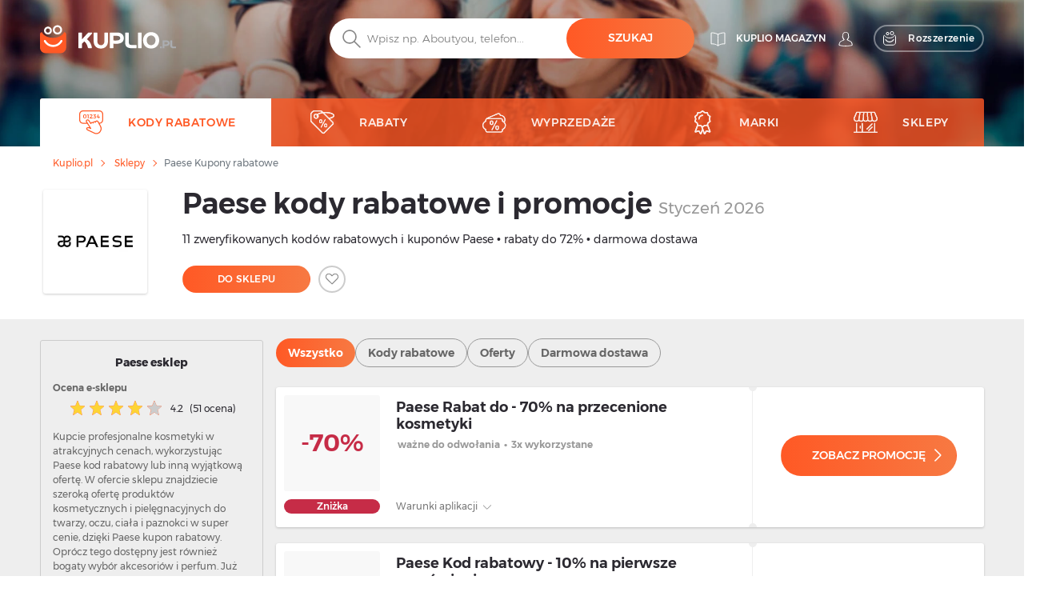

--- FILE ---
content_type: text/html; charset=UTF-8
request_url: https://kuplio.pl/kupony/paese
body_size: 35236
content:
<!DOCTYPE html>
    

<html lang="pl">

<head>
        <link rel="canonical" href="https://kuplio.pl/kupony/paese" />
            <meta name="description" content="Zweryfikowany ✓ Paese Kod rabatowy - 10% na pierwsze zamówienie. Ważne do odwołania ✌ Skorzystaj z aktualnych kuponów i promocji na Paese">
    <title>Kod rabatowy Paese -10% i rabat do 72% – Styczeń 2026</title>
    <meta charset="utf-8">
    <meta http-equiv="X-UA-Compatible" content="IE=edge">
    <meta name="viewport" content="width=device-width, initial-scale=1">
    <meta name="include_mode" content="async" />
                    
    <link rel="icon" type="image/x-icon" href="/assets/images/favicon.ico">

    <style>
        
        @font-face {
            font-family: "Montserrat";
            font-style: normal;
            font-weight: 300;
            src: url("/assets/fonts/pl/Montserrat-Light.pl.woff2") format("woff2"), url("/assets/fonts/pl/Montserrat-Light.pl.woff") format("woff");
            font-display: fallback;
        }

        @font-face {
            font-family: "Montserrat";
            font-style: normal;
            font-weight: 400;
            src: url("/assets/fonts/pl/Montserrat-Regular.pl.woff2") format("woff2"), url("/assets/fonts/pl/Montserrat-Regular.pl.woff") format("woff");
            font-display: fallback;
        }

        @font-face {
            font-family: "Montserrat";
            font-style: normal;
            font-weight: 500;
            src: url("/assets/fonts/pl/Montserrat-Medium.pl.woff2") format("woff2"), url("/assets/fonts/pl/Montserrat-Medium.pl.woff") format("woff");
            font-display: fallback;
        }

        @font-face {
            font-family: "Montserrat";
            font-style: normal;
            font-weight: 700;
            src: url("/assets/fonts/pl/Montserrat-SemiBold.pl.woff2") format("woff2"), url("/assets/fonts/pl/Montserrat-SemiBold.pl.woff") format("woff");
            font-display: fallback;
        }

        @font-face {
            font-family: "Montserrat";
            font-style: normal;
            font-weight: 800;
            src: url("/assets/fonts/pl/Montserrat-Bold.pl.woff2") format("woff2"), url("/assets/fonts/pl/Montserrat-Bold.pl.woff") format("woff");
            font-display: fallback;
        }
    </style>


    
    
                <!-- Google Tag Manager -->
        <script>window.addEventListener('load', function(){setTimeout(function(){(function(w,d,s,l,i){w[l]=w[l]||[];w[l].push({'gtm.start':
                        new Date().getTime(),event:'gtm.js'});var f=d.getElementsByTagName(s)[0],
                    j=d.createElement(s),dl=l!='dataLayer'?'&l='+l:'';j.async=true;j.src=
                    'https://www.googletagmanager.com/gtm.js?id='+i+dl;f.parentNode.insertBefore(j,f);})(window,document,'script','dataLayer','GTM-KD87ZNT');}, 3000);
            });</script>
        <!-- End Google Tag Manager -->
        
        <link rel="stylesheet" href="/build/global.9bea14b6.css">
    
    
    
    <script type="text/javascript">
        const currentLocale = 'pl';
    </script>
</head>

<body class=coupon_frontend_index>
                <!-- Google Tag Manager (noscript) -->
        <noscript><iframe src='https://www.googletagmanager.com/ns.html?id=GTM-KD87ZNT'
height='0' width='0' style='display:none;visibility:hidden'></iframe></noscript>
        <!-- End Google Tag Manager (noscript) -->
        
    
        <div class="modal fade" id="modal-show-sale"></div>
        <div class="modal fade person-conditions-modal" id="person-conditions-modal"></div>
    <div class="modal fade person-conditions-send-modal" id="person-conditions-send-modal"></div>
        <header>
                

    <div class="header-container auto-resize position-relative ">
        <div class="overlay-bg" style="position: absolute;left: 0;top: 0;right: 0;bottom: 0;">
            <picture>
                <source type="image/webp" srcset="/assets/images/pl/bg-homepage-mobile.webp 576w, /assets/images/pl/bg-homepage-tablet.webp 991w, /assets/images/pl/bg-homepage.webp 2000w">
                <img fetchpriority="high" style="width: 100%;height: 100%;background-position: center;object-fit: cover;object-position: center;" alt="" src="/assets/images/pl/bg-homepage.avif">
            </picture>
        </div>
                <div class="container pos-relative navigation-template-append">

                        
<div class="row nav-header pt-lg-4">
    <div class="col-7 col-sm-6 col-lg-3 brand-logo">
        <a href="/"
           class="svg logo-w-medium">
            <img src="/assets/images/pl/svg/logo/kuplio_white.svg"
                 alt="__kuplio_white" loading="lazy"
                 class="object light " loading="lazy">
            <img src="/assets/images/pl/svg/logo/kuplio_black.svg"
                 alt="__kuplio_black" loading="lazy"
                 class="object dark " loading="lazy">
        </a>
    </div>

            <div class="col-5 col-sm-6 col-lg-4 offset-lg-5 header-right">
            <div class="d-none d-lg-flex">
                                    <a href="/blog" class="s31-header-icon" alt="KUPLIO magazyn">
                        <svg width="19px" height="18px" class="s31-noHover" viewBox="0 0 19 18" version="1.1" role="img" aria-label="[title]">
                            <title>KUPLIO magazyn</title>
                            <g id="Desktop" stroke="none" stroke-width="1" fill="none" fill-rule="evenodd" stroke-linejoin="round">
                                <g id="KUPLIO---Header---Vyhledávač" transform="translate(-1215.000000, -36.000000)" stroke="#FFFFFF">
                                    <g id="v5" transform="translate(1216.000000, 28.000000)">
                                        <g id="Group-9" transform="translate(0.000000, 9.000000)">
                                            <path d="M8.50464067,2.00118412 C4.20027855,-0.475322841 0.0236768802,0.0759696379 0.0236768802,0.0759696379 L0.0236768802,13.8653847 C4.77377994,13.454354 7.86588579,15.6166688 8.5,16.190549 L8.5,16.1988833 C8.50146797,16.1975574 8.5031727,16.1960421 8.50464067,16.1947162 C8.50610864,16.1960421 8.50781337,16.1975574 8.50928134,16.1988833 L8.50928134,16.190549 C9.14334819,15.6166688 12.2355014,13.454354 16.9856045,13.8653847 L16.9856045,0.0759696379 C16.9856045,0.0759696379 12.8090028,-0.475322841 8.50464067,2.00118412 Z" id="Stroke-3"></path>
                                            <path d="M8.52810446,1.99736741 C8.52810446,10.6817117 8.52810446,15.3992559 8.52810446,16.15" id="Stroke-7" stroke-linecap="round"></path>
                                        </g>
                                    </g>
                                </g>
                            </g>
                        </svg>
                        <span class="header-link">KUPLIO magazyn</span>
                    </a>
                

                <div class="body-user d-inline-block">
                                        <a href="#" class="popup-login btn p-0 text-center align-middle s31-noHover"
                       data-content=" "
                       data-placement="bottom"
                       data-toggle="popover"
                       alt=" ">
                        <svg id="account" version="1.1" id="Layer_1" x="0px" y="0px" class="s31-noHover" width="18px" height="18px"
                              viewBox="0 0 18 18" style="enable-background:new 0 0 18 18;" xml:space="preserve"  role="img" aria-label="[title]">
                              <title> </title>
                              <style type="text/css">
                                   .ava0{fill-rule:evenodd;clip-rule:evenodd;fill:#fff;}
                              </style>
                              <g id="Page-1">
                                   <g id="Artboard" transform="translate(-299.000000, -52.000000)">
                                        <g id="Fill-1">
                                             <path id="path-1_00000052095948971941674520000008342075283685877383_" class="ava0" d="M308,69.1c2,0,4.2-0.2,7.1-0.7
                                                  c0.3-0.1,0.6-0.2,0.6-0.4c0-0.1,0-0.1,0-0.2v-0.1c0-1-0.4-1.9-1.1-2.9c-0.6-0.7-1.5-1.1-2.6-1.5c-0.8-0.3-1.6-0.7-2.3-1.2
                                                  l-0.4-0.3l0.3-0.4c0.4-0.4,0.6-0.9,0.8-1.5l0-0.1l0.1-0.1c0.4-0.4,0.9-1.2,0.9-1.9c0-0.2,0-0.4,0-0.4l-0.3,0l0-2
                                                  c0,0,0-1.1-0.7-1.8c-0.5-0.5-1.3-0.8-2.3-0.8c-1,0-1.7,0.3-2.3,0.8c-0.7,0.7-0.7,1.8-0.7,1.8l0,2l-0.3,0c0,0.1,0,0.2,0,0.4
                                                  c0,0.7,0.4,1.5,0.9,1.9l0.1,0.1l0,0.1c0.1,0.6,0.4,1.1,0.8,1.5l0.3,0.4l-0.5,0.3c-0.7,0.5-1.5,0.8-2.3,1.1c-1,0.4-2,0.8-2.6,1.5
                                                  c-0.7,0.9-1.1,1.9-1.1,2.9v0.1c0,0.1,0,0.1,0,0.2c0,0.2,0.3,0.3,0.7,0.4C303.8,68.9,306,69.1,308,69.1 M308,69.9
                                                  c-2,0-4.3-0.2-7.2-0.7c-0.4-0.1-1.3-0.3-1.3-1.1c0-0.1,0-0.2,0-0.2v-0.1c0-1.2,0.4-2.3,1.2-3.4c0.7-0.9,1.8-1.3,2.9-1.8
                                                  c0.6-0.3,1.3-0.5,1.8-0.8c-0.3-0.4-0.5-0.9-0.6-1.4c-0.5-0.5-1-1.5-1-2.4c0-0.5,0-0.8,0.3-1.1c0,0,0,0,0.1-0.1l0-1.3
                                                  c0,0,0-1.4,1-2.4c0.7-0.7,1.6-1,2.9-1c1.2,0,2.2,0.3,2.9,1c1,1,1,2.3,1,2.4l0,1.3c0,0,0.1,0,0.1,0.1c0.2,0.2,0.3,0.6,0.3,1.1
                                                  c0,0.9-0.5,1.8-1,2.4c-0.1,0.5-0.3,1-0.6,1.4c0.5,0.3,1.2,0.6,1.8,0.8c1.1,0.4,2.2,0.9,2.9,1.8c0.8,1.1,1.2,2.2,1.2,3.4v0.1
                                                  c0,0.1,0,0.2,0,0.2c0,0.8-0.9,1-1.3,1.1C312.3,69.7,310.1,69.9,308,69.9C308,69.9,308,69.9,308,69.9z"/>
                                        </g>
                                   </g>
                              </g>
                        </svg>
                        <span class="header-link"> </span>
                    </a>
                                </div>
                                <a href="/wyszukiwarka-rozszerzenie" class="searcher btn btn-transparent-white with-icon p-0 text-center align-middle s31-noHover"
                    data-content=" "
                    data-placement="bottom"
                    data-toggle="popover">
                    <svg width="18px" height="18px" viewBox="0 0 17 18" class="s31-noHover" version="1.1" xmlns="http://www.w3.org/2000/svg" xmlns:xlink="http://www.w3.org/1999/xlink">
                        <g id="Desktop" stroke="none" stroke-width="1" fill="none" fill-rule="evenodd">
                            <path d="M13.8615909,5.22265909 C13.8615909,5.22265909 12.4877273,8.44743182 7.53045455,8.44743182 C2.25818182,8.44743182 1.13204545,5.22265909 1.13204545,5.22265909 C0.506818182,5.22265909 3.70370401e-13,5.72947727 3.70370401e-13,6.35493182 L3.70370401e-13,14.0928864 C3.70370401e-13,15.8490227 1.42340909,17.2728864 3.17977273,17.2728864 L11.8140909,17.2728864 C13.5702273,17.2728864 14.9936364,15.8490227 14.9936364,14.0928864 L14.9936364,6.35493182 C14.9936364,5.72947727 14.4868182,5.22265909 13.8615909,5.22265909" id="Fill-1" stroke="#FFFFFF" stroke-linecap="round"></path>
                            <path d="M12.9057707,10.9345059 C11.7809612,12.826719 9.71614558,14 7.50391034,14 C5.28697273,14 3.21745476,12.8212777 2.09452613,10.9213561 C1.95768684,10.6901007 1.96379994,10.3887886 2.14930888,10.1940352 C2.4420321,9.88682835 2.91532677,9.96187298 3.11024047,10.2962864 C4.01615421,11.849325 5.6998418,12.8142494 7.50391034,12.8142494 C9.30821401,12.8142494 10.9916665,11.849325 11.8978153,10.2962864 C12.0663957,10.0067637 12.4435267,9.91176765 12.7322529,10.0908772 C13.0151011,10.2661325 13.0752916,10.6495177 12.9057707,10.9345059" id="Fill-4" fill="#FFFFFF"></path>
                            <path d="M10.4999545,0.972299644 C9.6575446,0.972299644 8.97229588,1.65773337 8.97229588,2.4998928 C8.97229588,3.34226663 9.6575446,4.02770036 10.4999545,4.02770036 C11.3423645,4.02770036 12.0276132,3.34226663 12.0276132,2.4998928 C12.0276132,1.65773337 11.3423645,0.972299644 10.4999545,0.972299644 M10.4999545,5 C9.12130961,5 7.99995455,3.87847862 7.99995455,2.4998928 C7.99995455,1.12152138 9.12130961,0 10.4999545,0 C11.8785995,0 12.9999545,1.12152138 12.9999545,2.4998928 C12.9999545,3.87847862 11.8785995,5 10.4999545,5" id="Fill-6" fill="#FFFFFF"></path>
                            <path d="M4.99995455,1.91992495 C4.40435661,1.91992495 3.91992615,2.4045337 3.91992615,3.00010143 C3.91992615,3.5954663 4.40435661,4.08007505 4.99995455,4.08007505 C5.59555248,4.08007505 6.07998295,3.5954663 6.07998295,3.00010143 C6.07998295,2.4045337 5.59555248,1.91992495 4.99995455,1.91992495 M4.99995455,5 C3.89700293,5 2.99995455,4.10279426 2.99995455,3.00010143 C2.99995455,1.89720574 3.89700293,1 4.99995455,1 C6.10290616,1 6.99995455,1.89720574 6.99995455,3.00010143 C6.99995455,4.10279426 6.10290616,5 4.99995455,5" id="Fill-8" fill="#FFFFFF"></path>
                        </g>
                    </svg>
                    <span>Rozszerzenie</span>
                </a>
                            </div>
            <div class="d-block d-lg-none">
                <a class="search-icon align-middle">
                    <img src="/assets/images/pl/svg/global/Search%20Grey.svg"
                         alt="__search_grey" class="object icon i-m"
                         loading="lazy" width="24" height="24">
                </a>
                <div class="nav-toggler-search-icon d-none align-middle">
                    <span></span>
                    <span></span>
                    <span></span>
                    <span></span>
                </div>
                <a id="profile-main-header"
                   class="profile  mr-lg-3">
                    <img src="/assets/images/pl/svg/global/Avatar.svg"
                         class="object icon" loading="lazy"
                         width="24" height="24">
                    <img src="/assets/images/pl/svg/global/Avatar%20Grey.svg"
                         class="object icon sticky-icon" loading="lazy"
                         width="24" height="24">
                </a>
                 <a class="searcher-mobile" href="/wyszukiwarka-rozszerzenie" alt="Vyhledávač">
                    <svg width="28px" height="28px" class="s31-noHover" viewBox="0 0 17 18" version="1.1" xmlns="http://www.w3.org/2000/svg" xmlns:xlink="http://www.w3.org/1999/xlink">
                        <g id="Desktop" stroke="none" stroke-width="1" fill="none" fill-rule="evenodd">
                            <path d="M13.8615909,5.22265909 C13.8615909,5.22265909 12.4877273,8.44743182 7.53045455,8.44743182 C2.25818182,8.44743182 1.13204545,5.22265909 1.13204545,5.22265909 C0.506818182,5.22265909 3.70370401e-13,5.72947727 3.70370401e-13,6.35493182 L3.70370401e-13,14.0928864 C3.70370401e-13,15.8490227 1.42340909,17.2728864 3.17977273,17.2728864 L11.8140909,17.2728864 C13.5702273,17.2728864 14.9936364,15.8490227 14.9936364,14.0928864 L14.9936364,6.35493182 C14.9936364,5.72947727 14.4868182,5.22265909 13.8615909,5.22265909" id="Fill-1" stroke="#FFFFFF" stroke-linecap="round"></path>
                            <path d="M12.9057707,10.9345059 C11.7809612,12.826719 9.71614558,14 7.50391034,14 C5.28697273,14 3.21745476,12.8212777 2.09452613,10.9213561 C1.95768684,10.6901007 1.96379994,10.3887886 2.14930888,10.1940352 C2.4420321,9.88682835 2.91532677,9.96187298 3.11024047,10.2962864 C4.01615421,11.849325 5.6998418,12.8142494 7.50391034,12.8142494 C9.30821401,12.8142494 10.9916665,11.849325 11.8978153,10.2962864 C12.0663957,10.0067637 12.4435267,9.91176765 12.7322529,10.0908772 C13.0151011,10.2661325 13.0752916,10.6495177 12.9057707,10.9345059" id="Fill-4" fill="#FFFFFF"></path>
                            <path d="M10.4999545,0.972299644 C9.6575446,0.972299644 8.97229588,1.65773337 8.97229588,2.4998928 C8.97229588,3.34226663 9.6575446,4.02770036 10.4999545,4.02770036 C11.3423645,4.02770036 12.0276132,3.34226663 12.0276132,2.4998928 C12.0276132,1.65773337 11.3423645,0.972299644 10.4999545,0.972299644 M10.4999545,5 C9.12130961,5 7.99995455,3.87847862 7.99995455,2.4998928 C7.99995455,1.12152138 9.12130961,0 10.4999545,0 C11.8785995,0 12.9999545,1.12152138 12.9999545,2.4998928 C12.9999545,3.87847862 11.8785995,5 10.4999545,5" id="Fill-6" fill="#FFFFFF"></path>
                            <path d="M4.99995455,1.91992495 C4.40435661,1.91992495 3.91992615,2.4045337 3.91992615,3.00010143 C3.91992615,3.5954663 4.40435661,4.08007505 4.99995455,4.08007505 C5.59555248,4.08007505 6.07998295,3.5954663 6.07998295,3.00010143 C6.07998295,2.4045337 5.59555248,1.91992495 4.99995455,1.91992495 M4.99995455,5 C3.89700293,5 2.99995455,4.10279426 2.99995455,3.00010143 C2.99995455,1.89720574 3.89700293,1 4.99995455,1 C6.10290616,1 6.99995455,1.89720574 6.99995455,3.00010143 C6.99995455,4.10279426 6.10290616,5 4.99995455,5" id="Fill-8" fill="#FFFFFF"></path>
                        </g>
                    </svg>
                </a>
                                <div id="nav-toggler-header" class="nav-toggler-profile d-none align-middle">
                    <span></span>
                    <span></span>
                    <span></span>
                    <span></span>
                </div>
                <div id="nav-toggler-icon"
                     class="nav-toggler align-middle ">
                    <span></span>
                    <span></span>
                    <span></span>
                    <span></span>
                </div>
            </div>
        </div>
    </div>

                        <div class="row row-center mt-lg-56-neg">
                <div class="col-12 p-0 order-2 order-lg-1 text-center">
                    <form class="search-form pt-1 pt-lg-0">
                                                <div class="form-block d-flex">
                            <img src="/assets/images/pl/svg/search.svg"
                                 alt="__search" class="object icon ic-red"
                                 loading="lazy" width="24" height="24">
                            <input type="text" placeholder="Wpisz np. Aboutyou, telefon..."
                                   class="search"
                                   data-placeholder="Zacznij tutaj"
                                   data-searchPath="/searchForTypeahead"
                                   id="search-autocomplete">
                            <button type="button"
                                    class="btn btn-solid autocomplete-submit">Szukaj</button>
                        </div>
                    </form>
                </div>

                            </div>
            

            <template id="header-navigation-template">
                <div class="row menu-row">
                    <nav class="main-menu mobile-fixed">
                        <ul>
                            <li class="li-main activeMenu" id="coupons-menu">
                                <a class="sub-link-arrow">
                                    <img src="/assets/images/pl/svg/arrow-back-white.svg" class="icon i-arrow-left" width="24" height="24">
                                </a>
                                <a href="/kupony" class="svg">
                                    <img src="/assets/images/pl/svg/global/Coupon Code.svg"
                                         data-path="/assets/images/pl/svg/global/Coupon Code Orange.svg"
                                         data-callback-path="/assets/images/pl/svg/global/Coupon Code.svg"
                                         class="icon" width="24" height="24" loading="lazy">
                                    <span class="ml-3">Kody rabatowe</span>
                                </a>
                                <a href="/kupony" class="sub-link-open">
                                    <span class="arrow-right"></span>
                                </a>
                            </li>

                            <li class="li-main " id="products-menu">
                                <a class="sub-link-arrow">
                                    <img src="/assets/images/pl/svg/arrow-back-white.svg" class="icon i-arrow-left" width="24" height="24">
                                </a>
                                <a href="/rabaty" class="svg">
                                    <img src="/assets/images/pl/svg/global/Tag.svg"
                                         data-path="/assets/images/pl/svg/global/Tag Orange.svg"
                                         data-callback-path="/assets/images/pl/svg/global/Tag.svg"
                                         class="icon" width="24" height="24" loading="lazy">
                                    <span class="ml-3">Rabaty</span>
                                </a>
                                <a class="sub-link">
                                    <span class="arrow-right"></span>
                                </a>
                                <ul class="submenu">
                                                                                                                <li>
                                            <a class="sub-link-arrow">
                                                <img src="/assets/images/pl/svg/arrow-back-white.svg" class="icon i-arrow-left" width="24" height="24" loading="lazy">
                                            </a>
                                            <a href="/rabaty/moda" class="svg">
                                                <img src="                                            "
                                                     class="icon" width="24" height="24" loading="lazy">
                                                <span>Moda</span>
                                                <span class="count ml-2">(48848)</span>
                                            </a>
                                            <a class="sub-link"
                                               >
                                                <span class="arrow-right"></span>
                                            </a>
                                            <ul class="submenu">
                                                                                                    <li class="ml-0">
                                                        <a class="sub-link-arrow">
                                                            <img src="/assets/images/pl/svg/arrow-back-white.svg" class="icon i-arrow-left" loading="lazy">
                                                        </a>
                                                        <a href="/rabaty/akcesoria-modowe" class="svg">
                                                            <span>Akcesoria modowe</span>
                                                        </a>
                                                        <a  class="sub-link">
                                                            <span class="arrow-right"></span>
                                                        </a>
                                                        <ul class="submenu">
                                                                                                                            <li>
                                                                    <a class="sub-link-arrow">
                                                                        <img src="/assets/images/pl/svg/arrow-back-white.svg" class="icon i-arrow-left" loading="lazy" width="24" height="24">
                                                                    </a>
                                                                    <a href="/rabaty/akcesoria-damskie" class="svg">
                                                                        <span>Akcesoria damskie</span>
                                                                    </a>
                                                                    <a href="/rabaty/akcesoria-damskie" class="link">
                                                                        <span class="arrow-right"></span>
                                                                    </a>
                                                                </li>
                                                                                                                    </ul>
                                                    </li>
                                                                                                    <li class="ml-0">
                                                        <a class="sub-link-arrow">
                                                            <img src="/assets/images/pl/svg/arrow-back-white.svg" class="icon i-arrow-left" loading="lazy">
                                                        </a>
                                                        <a href="/rabaty/ubrania" class="svg">
                                                            <span>Ubrania</span>
                                                        </a>
                                                        <a  class="sub-link">
                                                            <span class="arrow-right"></span>
                                                        </a>
                                                        <ul class="submenu">
                                                                                                                            <li>
                                                                    <a class="sub-link-arrow">
                                                                        <img src="/assets/images/pl/svg/arrow-back-white.svg" class="icon i-arrow-left" loading="lazy" width="24" height="24">
                                                                    </a>
                                                                    <a href="/rabaty/ubrania-dzieciece" class="svg">
                                                                        <span>Odzież dziecięca</span>
                                                                    </a>
                                                                    <a href="/rabaty/ubrania-dzieciece" class="link">
                                                                        <span class="arrow-right"></span>
                                                                    </a>
                                                                </li>
                                                                                                                            <li>
                                                                    <a class="sub-link-arrow">
                                                                        <img src="/assets/images/pl/svg/arrow-back-white.svg" class="icon i-arrow-left" loading="lazy" width="24" height="24">
                                                                    </a>
                                                                    <a href="/rabaty/ubrania-meskie" class="svg">
                                                                        <span>Odzież męska</span>
                                                                    </a>
                                                                    <a href="/rabaty/ubrania-meskie" class="link">
                                                                        <span class="arrow-right"></span>
                                                                    </a>
                                                                </li>
                                                                                                                            <li>
                                                                    <a class="sub-link-arrow">
                                                                        <img src="/assets/images/pl/svg/arrow-back-white.svg" class="icon i-arrow-left" loading="lazy" width="24" height="24">
                                                                    </a>
                                                                    <a href="/rabaty/ubrania-damskie" class="svg">
                                                                        <span>Odzież damska</span>
                                                                    </a>
                                                                    <a href="/rabaty/ubrania-damskie" class="link">
                                                                        <span class="arrow-right"></span>
                                                                    </a>
                                                                </li>
                                                                                                                    </ul>
                                                    </li>
                                                                                                    <li class="ml-0">
                                                        <a class="sub-link-arrow">
                                                            <img src="/assets/images/pl/svg/arrow-back-white.svg" class="icon i-arrow-left" loading="lazy">
                                                        </a>
                                                        <a href="/rabaty/obuwie" class="svg">
                                                            <span>Obuwie</span>
                                                        </a>
                                                        <a  class="sub-link">
                                                            <span class="arrow-right"></span>
                                                        </a>
                                                        <ul class="submenu">
                                                                                                                            <li>
                                                                    <a class="sub-link-arrow">
                                                                        <img src="/assets/images/pl/svg/arrow-back-white.svg" class="icon i-arrow-left" loading="lazy" width="24" height="24">
                                                                    </a>
                                                                    <a href="/rabaty/akcesoria-do-obuwia" class="svg">
                                                                        <span>Akcesoria do butów</span>
                                                                    </a>
                                                                    <a href="/rabaty/akcesoria-do-obuwia" class="link">
                                                                        <span class="arrow-right"></span>
                                                                    </a>
                                                                </li>
                                                                                                                            <li>
                                                                    <a class="sub-link-arrow">
                                                                        <img src="/assets/images/pl/svg/arrow-back-white.svg" class="icon i-arrow-left" loading="lazy" width="24" height="24">
                                                                    </a>
                                                                    <a href="/rabaty/obuwie-damskie" class="svg">
                                                                        <span>Obuwie damskie</span>
                                                                    </a>
                                                                    <a href="/rabaty/obuwie-damskie" class="link">
                                                                        <span class="arrow-right"></span>
                                                                    </a>
                                                                </li>
                                                                                                                    </ul>
                                                    </li>
                                                                                                    <li class="ml-0">
                                                        <a class="sub-link-arrow">
                                                            <img src="/assets/images/pl/svg/arrow-back-white.svg" class="icon i-arrow-left" loading="lazy">
                                                        </a>
                                                        <a href="/rabaty/zegarki-i-bizuteria" class="svg">
                                                            <span>Zegarki i biżuteria</span>
                                                        </a>
                                                        <a  class="sub-link">
                                                            <span class="arrow-right"></span>
                                                        </a>
                                                        <ul class="submenu">
                                                                                                                            <li>
                                                                    <a class="sub-link-arrow">
                                                                        <img src="/assets/images/pl/svg/arrow-back-white.svg" class="icon i-arrow-left" loading="lazy" width="24" height="24">
                                                                    </a>
                                                                    <a href="/rabaty/zegarki-i-bizuteria-damska" class="svg">
                                                                        <span>Damskie zegarki i biżuteria</span>
                                                                    </a>
                                                                    <a href="/rabaty/zegarki-i-bizuteria-damska" class="link">
                                                                        <span class="arrow-right"></span>
                                                                    </a>
                                                                </li>
                                                                                                                    </ul>
                                                    </li>
                                                                                            </ul>
                                        </li>
                                                                            <li>
                                            <a class="sub-link-arrow">
                                                <img src="/assets/images/pl/svg/arrow-back-white.svg" class="icon i-arrow-left" width="24" height="24" loading="lazy">
                                            </a>
                                            <a href="/rabaty/uroda-i-zdrowie" class="svg">
                                                <img src="                                            "
                                                     class="icon" width="24" height="24" loading="lazy">
                                                <span>Uroda i zdrowie</span>
                                                <span class="count ml-2">(33295)</span>
                                            </a>
                                            <a class="sub-link"
                                               >
                                                <span class="arrow-right"></span>
                                            </a>
                                            <ul class="submenu">
                                                                                                    <li class="ml-0">
                                                        <a class="sub-link-arrow">
                                                            <img src="/assets/images/pl/svg/arrow-back-white.svg" class="icon i-arrow-left" loading="lazy">
                                                        </a>
                                                        <a href="/rabaty/perfumy" class="svg">
                                                            <span>Perfumy</span>
                                                        </a>
                                                        <a  class="sub-link">
                                                            <span class="arrow-right"></span>
                                                        </a>
                                                        <ul class="submenu">
                                                                                                                            <li>
                                                                    <a class="sub-link-arrow">
                                                                        <img src="/assets/images/pl/svg/arrow-back-white.svg" class="icon i-arrow-left" loading="lazy" width="24" height="24">
                                                                    </a>
                                                                    <a href="/rabaty/perfumy-meskie" class="svg">
                                                                        <span>Perfumy męskie</span>
                                                                    </a>
                                                                    <a href="/rabaty/perfumy-meskie" class="link">
                                                                        <span class="arrow-right"></span>
                                                                    </a>
                                                                </li>
                                                                                                                            <li>
                                                                    <a class="sub-link-arrow">
                                                                        <img src="/assets/images/pl/svg/arrow-back-white.svg" class="icon i-arrow-left" loading="lazy" width="24" height="24">
                                                                    </a>
                                                                    <a href="/rabaty/perfumy-damskie" class="svg">
                                                                        <span>Perfumy damskie</span>
                                                                    </a>
                                                                    <a href="/rabaty/perfumy-damskie" class="link">
                                                                        <span class="arrow-right"></span>
                                                                    </a>
                                                                </li>
                                                                                                                            <li>
                                                                    <a class="sub-link-arrow">
                                                                        <img src="/assets/images/pl/svg/arrow-back-white.svg" class="icon i-arrow-left" loading="lazy" width="24" height="24">
                                                                    </a>
                                                                    <a href="/rabaty/perfumy-unisex" class="svg">
                                                                        <span>Perfumy unisex</span>
                                                                    </a>
                                                                    <a href="/rabaty/perfumy-unisex" class="link">
                                                                        <span class="arrow-right"></span>
                                                                    </a>
                                                                </li>
                                                                                                                    </ul>
                                                    </li>
                                                                                                    <li class="ml-0">
                                                        <a class="sub-link-arrow">
                                                            <img src="/assets/images/pl/svg/arrow-back-white.svg" class="icon i-arrow-left" loading="lazy">
                                                        </a>
                                                        <a href="/rabaty/drogeria" class="svg">
                                                            <span>Drogeria</span>
                                                        </a>
                                                        <a  class="sub-link">
                                                            <span class="arrow-right"></span>
                                                        </a>
                                                        <ul class="submenu">
                                                                                                                            <li>
                                                                    <a class="sub-link-arrow">
                                                                        <img src="/assets/images/pl/svg/arrow-back-white.svg" class="icon i-arrow-left" loading="lazy" width="24" height="24">
                                                                    </a>
                                                                    <a href="/rabaty/opieka-dentystyczna" class="svg">
                                                                        <span>Opieka dentystyczna</span>
                                                                    </a>
                                                                    <a href="/rabaty/opieka-dentystyczna" class="link">
                                                                        <span class="arrow-right"></span>
                                                                    </a>
                                                                </li>
                                                                                                                            <li>
                                                                    <a class="sub-link-arrow">
                                                                        <img src="/assets/images/pl/svg/arrow-back-white.svg" class="icon i-arrow-left" loading="lazy" width="24" height="24">
                                                                    </a>
                                                                    <a href="/rabaty/odswiezacze" class="svg">
                                                                        <span>Odświeżacze</span>
                                                                    </a>
                                                                    <a href="/rabaty/odswiezacze" class="link">
                                                                        <span class="arrow-right"></span>
                                                                    </a>
                                                                </li>
                                                                                                                            <li>
                                                                    <a class="sub-link-arrow">
                                                                        <img src="/assets/images/pl/svg/arrow-back-white.svg" class="icon i-arrow-left" loading="lazy" width="24" height="24">
                                                                    </a>
                                                                    <a href="/rabaty/srodki-czyszczace" class="svg">
                                                                        <span>Środki czyszczące</span>
                                                                    </a>
                                                                    <a href="/rabaty/srodki-czyszczace" class="link">
                                                                        <span class="arrow-right"></span>
                                                                    </a>
                                                                </li>
                                                                                                                            <li>
                                                                    <a class="sub-link-arrow">
                                                                        <img src="/assets/images/pl/svg/arrow-back-white.svg" class="icon i-arrow-left" loading="lazy" width="24" height="24">
                                                                    </a>
                                                                    <a href="/rabaty/drogeria-dla-niemowlat-i-dzieci" class="svg">
                                                                        <span>Niemowlęta i dzieci</span>
                                                                    </a>
                                                                    <a href="/rabaty/drogeria-dla-niemowlat-i-dzieci" class="link">
                                                                        <span class="arrow-right"></span>
                                                                    </a>
                                                                </li>
                                                                                                                            <li>
                                                                    <a class="sub-link-arrow">
                                                                        <img src="/assets/images/pl/svg/arrow-back-white.svg" class="icon i-arrow-left" loading="lazy" width="24" height="24">
                                                                    </a>
                                                                    <a href="/rabaty/artykuly-higieniczne" class="svg">
                                                                        <span>Artykuły higieniczne</span>
                                                                    </a>
                                                                    <a href="/rabaty/artykuly-higieniczne" class="link">
                                                                        <span class="arrow-right"></span>
                                                                    </a>
                                                                </li>
                                                                                                                            <li>
                                                                    <a class="sub-link-arrow">
                                                                        <img src="/assets/images/pl/svg/arrow-back-white.svg" class="icon i-arrow-left" loading="lazy" width="24" height="24">
                                                                    </a>
                                                                    <a href="/rabaty/manicure-i-pedicure" class="svg">
                                                                        <span>Manicure i Pedicure</span>
                                                                    </a>
                                                                    <a href="/rabaty/manicure-i-pedicure" class="link">
                                                                        <span class="arrow-right"></span>
                                                                    </a>
                                                                </li>
                                                                                                                    </ul>
                                                    </li>
                                                                                                    <li class="ml-0">
                                                        <a class="sub-link-arrow">
                                                            <img src="/assets/images/pl/svg/arrow-back-white.svg" class="icon i-arrow-left" loading="lazy">
                                                        </a>
                                                        <a href="/rabaty/kosmetyki" class="svg">
                                                            <span>Kosmetyki</span>
                                                        </a>
                                                        <a  class="sub-link">
                                                            <span class="arrow-right"></span>
                                                        </a>
                                                        <ul class="submenu">
                                                                                                                            <li>
                                                                    <a class="sub-link-arrow">
                                                                        <img src="/assets/images/pl/svg/arrow-back-white.svg" class="icon i-arrow-left" loading="lazy" width="24" height="24">
                                                                    </a>
                                                                    <a href="/rabaty/pomoce-kosmetyczne" class="svg">
                                                                        <span>Pomoce kosmetyczne</span>
                                                                    </a>
                                                                    <a href="/rabaty/pomoce-kosmetyczne" class="link">
                                                                        <span class="arrow-right"></span>
                                                                    </a>
                                                                </li>
                                                                                                                            <li>
                                                                    <a class="sub-link-arrow">
                                                                        <img src="/assets/images/pl/svg/arrow-back-white.svg" class="icon i-arrow-left" loading="lazy" width="24" height="24">
                                                                    </a>
                                                                    <a href="/rabaty/kosmetyki-meskie" class="svg">
                                                                        <span>Kosmetyki męskie</span>
                                                                    </a>
                                                                    <a href="/rabaty/kosmetyki-meskie" class="link">
                                                                        <span class="arrow-right"></span>
                                                                    </a>
                                                                </li>
                                                                                                                            <li>
                                                                    <a class="sub-link-arrow">
                                                                        <img src="/assets/images/pl/svg/arrow-back-white.svg" class="icon i-arrow-left" loading="lazy" width="24" height="24">
                                                                    </a>
                                                                    <a href="/rabaty/kosmetyki-damskie" class="svg">
                                                                        <span>Kosmetyki damskie</span>
                                                                    </a>
                                                                    <a href="/rabaty/kosmetyki-damskie" class="link">
                                                                        <span class="arrow-right"></span>
                                                                    </a>
                                                                </li>
                                                                                                                    </ul>
                                                    </li>
                                                                                                    <li class="ml-0">
                                                        <a class="sub-link-arrow">
                                                            <img src="/assets/images/pl/svg/arrow-back-white.svg" class="icon i-arrow-left" loading="lazy">
                                                        </a>
                                                        <a href="/rabaty/okulary-i-soczewki" class="svg">
                                                            <span>Okulary i soczewki</span>
                                                        </a>
                                                        <a  class="sub-link">
                                                            <span class="arrow-right"></span>
                                                        </a>
                                                        <ul class="submenu">
                                                                                                                            <li>
                                                                    <a class="sub-link-arrow">
                                                                        <img src="/assets/images/pl/svg/arrow-back-white.svg" class="icon i-arrow-left" loading="lazy" width="24" height="24">
                                                                    </a>
                                                                    <a href="/rabaty/okulary" class="svg">
                                                                        <span>Okulary korekcyjne</span>
                                                                    </a>
                                                                    <a href="/rabaty/okulary" class="link">
                                                                        <span class="arrow-right"></span>
                                                                    </a>
                                                                </li>
                                                                                                                    </ul>
                                                    </li>
                                                                                            </ul>
                                        </li>
                                                                            <li>
                                            <a class="sub-link-arrow">
                                                <img src="/assets/images/pl/svg/arrow-back-white.svg" class="icon i-arrow-left" width="24" height="24" loading="lazy">
                                            </a>
                                            <a href="/rabaty/wnetrze" class="svg">
                                                <img src="                                            "
                                                     class="icon" width="24" height="24" loading="lazy">
                                                <span>Wnętrze</span>
                                                <span class="count ml-2">(270)</span>
                                            </a>
                                            <a class="sub-link"
                                               >
                                                <span class="arrow-right"></span>
                                            </a>
                                            <ul class="submenu">
                                                                                                    <li class="ml-0">
                                                        <a class="sub-link-arrow">
                                                            <img src="/assets/images/pl/svg/arrow-back-white.svg" class="icon i-arrow-left" loading="lazy">
                                                        </a>
                                                        <a href="/rabaty/meble" class="svg">
                                                            <span>Meble</span>
                                                        </a>
                                                        <a  class="sub-link">
                                                            <span class="arrow-right"></span>
                                                        </a>
                                                        <ul class="submenu">
                                                                                                                            <li>
                                                                    <a class="sub-link-arrow">
                                                                        <img src="/assets/images/pl/svg/arrow-back-white.svg" class="icon i-arrow-left" loading="lazy" width="24" height="24">
                                                                    </a>
                                                                    <a href="/rabaty/meble-do-kuchni-i-jadalni" class="svg">
                                                                        <span>Kuchnia i jadalnia</span>
                                                                    </a>
                                                                    <a href="/rabaty/meble-do-kuchni-i-jadalni" class="link">
                                                                        <span class="arrow-right"></span>
                                                                    </a>
                                                                </li>
                                                                                                                            <li>
                                                                    <a class="sub-link-arrow">
                                                                        <img src="/assets/images/pl/svg/arrow-back-white.svg" class="icon i-arrow-left" loading="lazy" width="24" height="24">
                                                                    </a>
                                                                    <a href="/rabaty/meble-lazienkowe" class="svg">
                                                                        <span>Łazienka i WC</span>
                                                                    </a>
                                                                    <a href="/rabaty/meble-lazienkowe" class="link">
                                                                        <span class="arrow-right"></span>
                                                                    </a>
                                                                </li>
                                                                                                                    </ul>
                                                    </li>
                                                                                                    <li class="ml-0">
                                                        <a class="sub-link-arrow">
                                                            <img src="/assets/images/pl/svg/arrow-back-white.svg" class="icon i-arrow-left" loading="lazy">
                                                        </a>
                                                        <a href="/rabaty/umeblowanie" class="svg">
                                                            <span>Akcesoria</span>
                                                        </a>
                                                        <a  class="sub-link">
                                                            <span class="arrow-right"></span>
                                                        </a>
                                                        <ul class="submenu">
                                                                                                                            <li>
                                                                    <a class="sub-link-arrow">
                                                                        <img src="/assets/images/pl/svg/arrow-back-white.svg" class="icon i-arrow-left" loading="lazy" width="24" height="24">
                                                                    </a>
                                                                    <a href="/rabaty/artykuly-do-czyszczenia" class="svg">
                                                                        <span>Czyszczenie</span>
                                                                    </a>
                                                                    <a href="/rabaty/artykuly-do-czyszczenia" class="link">
                                                                        <span class="arrow-right"></span>
                                                                    </a>
                                                                </li>
                                                                                                                            <li>
                                                                    <a class="sub-link-arrow">
                                                                        <img src="/assets/images/pl/svg/arrow-back-white.svg" class="icon i-arrow-left" loading="lazy" width="24" height="24">
                                                                    </a>
                                                                    <a href="/rabaty/dekoracje" class="svg">
                                                                        <span>Dekoracje</span>
                                                                    </a>
                                                                    <a href="/rabaty/dekoracje" class="link">
                                                                        <span class="arrow-right"></span>
                                                                    </a>
                                                                </li>
                                                                                                                            <li>
                                                                    <a class="sub-link-arrow">
                                                                        <img src="/assets/images/pl/svg/arrow-back-white.svg" class="icon i-arrow-left" loading="lazy" width="24" height="24">
                                                                    </a>
                                                                    <a href="/rabaty/dywany-i-chodniki" class="svg">
                                                                        <span>Dywany i chodniki</span>
                                                                    </a>
                                                                    <a href="/rabaty/dywany-i-chodniki" class="link">
                                                                        <span class="arrow-right"></span>
                                                                    </a>
                                                                </li>
                                                                                                                            <li>
                                                                    <a class="sub-link-arrow">
                                                                        <img src="/assets/images/pl/svg/arrow-back-white.svg" class="icon i-arrow-left" loading="lazy" width="24" height="24">
                                                                    </a>
                                                                    <a href="/rabaty/tekstylia-domowe" class="svg">
                                                                        <span>Tekstylia domowe</span>
                                                                    </a>
                                                                    <a href="/rabaty/tekstylia-domowe" class="link">
                                                                        <span class="arrow-right"></span>
                                                                    </a>
                                                                </li>
                                                                                                                    </ul>
                                                    </li>
                                                                                                    <li class="ml-0">
                                                        <a class="sub-link-arrow">
                                                            <img src="/assets/images/pl/svg/arrow-back-white.svg" class="icon i-arrow-left" loading="lazy">
                                                        </a>
                                                        <a href="/rabaty/dom" class="svg">
                                                            <span>Dom</span>
                                                        </a>
                                                        <a  class="sub-link">
                                                            <span class="arrow-right"></span>
                                                        </a>
                                                        <ul class="submenu">
                                                                                                                            <li>
                                                                    <a class="sub-link-arrow">
                                                                        <img src="/assets/images/pl/svg/arrow-back-white.svg" class="icon i-arrow-left" loading="lazy" width="24" height="24">
                                                                    </a>
                                                                    <a href="/rabaty/inne-akcesoria-do-domu" class="svg">
                                                                        <span>Inne akcesoria</span>
                                                                    </a>
                                                                    <a href="/rabaty/inne-akcesoria-do-domu" class="link">
                                                                        <span class="arrow-right"></span>
                                                                    </a>
                                                                </li>
                                                                                                                    </ul>
                                                    </li>
                                                                                            </ul>
                                        </li>
                                                                            <li>
                                            <a class="sub-link-arrow">
                                                <img src="/assets/images/pl/svg/arrow-back-white.svg" class="icon i-arrow-left" width="24" height="24" loading="lazy">
                                            </a>
                                            <a href="/rabaty/elektro" class="svg">
                                                <img src="                                            "
                                                     class="icon" width="24" height="24" loading="lazy">
                                                <span>Elektro</span>
                                                <span class="count ml-2">(1)</span>
                                            </a>
                                            <a class="sub-link"
                                               >
                                                <span class="arrow-right"></span>
                                            </a>
                                            <ul class="submenu">
                                                                                                    <li class="ml-0">
                                                        <a class="sub-link-arrow">
                                                            <img src="/assets/images/pl/svg/arrow-back-white.svg" class="icon i-arrow-left" loading="lazy">
                                                        </a>
                                                        <a href="/rabaty/rtv-i-agd" class="svg">
                                                            <span>Elektronika i sprzęt</span>
                                                        </a>
                                                        <a  class="sub-link">
                                                            <span class="arrow-right"></span>
                                                        </a>
                                                        <ul class="submenu">
                                                                                                                            <li>
                                                                    <a class="sub-link-arrow">
                                                                        <img src="/assets/images/pl/svg/arrow-back-white.svg" class="icon i-arrow-left" loading="lazy" width="24" height="24">
                                                                    </a>
                                                                    <a href="/rabaty/telewizory-audio-i-video" class="svg">
                                                                        <span>Telewizory, audio i video</span>
                                                                    </a>
                                                                    <a href="/rabaty/telewizory-audio-i-video" class="link">
                                                                        <span class="arrow-right"></span>
                                                                    </a>
                                                                </li>
                                                                                                                    </ul>
                                                    </li>
                                                                                            </ul>
                                        </li>
                                                                            <li>
                                            <a class="sub-link-arrow">
                                                <img src="/assets/images/pl/svg/arrow-back-white.svg" class="icon i-arrow-left" width="24" height="24" loading="lazy">
                                            </a>
                                            <a href="/rabaty/hobby" class="svg">
                                                <img src="                                            "
                                                     class="icon" width="24" height="24" loading="lazy">
                                                <span>Hobby</span>
                                                <span class="count ml-2">(429)</span>
                                            </a>
                                            <a class="sub-link"
                                               >
                                                <span class="arrow-right"></span>
                                            </a>
                                            <ul class="submenu">
                                                                                                    <li class="ml-0">
                                                        <a class="sub-link-arrow">
                                                            <img src="/assets/images/pl/svg/arrow-back-white.svg" class="icon i-arrow-left" loading="lazy">
                                                        </a>
                                                        <a href="/rabaty/zabawki" class="svg">
                                                            <span>Zabawki</span>
                                                        </a>
                                                        <a  class="sub-link">
                                                            <span class="arrow-right"></span>
                                                        </a>
                                                        <ul class="submenu">
                                                                                                                            <li>
                                                                    <a class="sub-link-arrow">
                                                                        <img src="/assets/images/pl/svg/arrow-back-white.svg" class="icon i-arrow-left" loading="lazy" width="24" height="24">
                                                                    </a>
                                                                    <a href="/rabaty/lalki-i-domki" class="svg">
                                                                        <span>Lalki i domki</span>
                                                                    </a>
                                                                    <a href="/rabaty/lalki-i-domki" class="link">
                                                                        <span class="arrow-right"></span>
                                                                    </a>
                                                                </li>
                                                                                                                            <li>
                                                                    <a class="sub-link-arrow">
                                                                        <img src="/assets/images/pl/svg/arrow-back-white.svg" class="icon i-arrow-left" loading="lazy" width="24" height="24">
                                                                    </a>
                                                                    <a href="/rabaty/zestawy-i-puzzle" class="svg">
                                                                        <span>Klocki i puzzle</span>
                                                                    </a>
                                                                    <a href="/rabaty/zestawy-i-puzzle" class="link">
                                                                        <span class="arrow-right"></span>
                                                                    </a>
                                                                </li>
                                                                                                                    </ul>
                                                    </li>
                                                                                                    <li class="ml-0">
                                                        <a class="sub-link-arrow">
                                                            <img src="/assets/images/pl/svg/arrow-back-white.svg" class="icon i-arrow-left" loading="lazy">
                                                        </a>
                                                        <a href="/rabaty/artykuly-dla-zwierzat" class="svg">
                                                            <span>Potrzeby hodowlane</span>
                                                        </a>
                                                        <a  class="sub-link">
                                                            <span class="arrow-right"></span>
                                                        </a>
                                                        <ul class="submenu">
                                                                                                                            <li>
                                                                    <a class="sub-link-arrow">
                                                                        <img src="/assets/images/pl/svg/arrow-back-white.svg" class="icon i-arrow-left" loading="lazy" width="24" height="24">
                                                                    </a>
                                                                    <a href="/rabaty/artykuly-dla-psow" class="svg">
                                                                        <span>Psy</span>
                                                                    </a>
                                                                    <a href="/rabaty/artykuly-dla-psow" class="link">
                                                                        <span class="arrow-right"></span>
                                                                    </a>
                                                                </li>
                                                                                                                    </ul>
                                                    </li>
                                                                                                    <li class="ml-0">
                                                        <a class="sub-link-arrow">
                                                            <img src="/assets/images/pl/svg/arrow-back-white.svg" class="icon i-arrow-left" loading="lazy">
                                                        </a>
                                                        <a href="/rabaty/sport-i-turystyka" class="svg">
                                                            <span>Sport i turystyka</span>
                                                        </a>
                                                        <a  class="sub-link">
                                                            <span class="arrow-right"></span>
                                                        </a>
                                                        <ul class="submenu">
                                                                                                                            <li>
                                                                    <a class="sub-link-arrow">
                                                                        <img src="/assets/images/pl/svg/arrow-back-white.svg" class="icon i-arrow-left" loading="lazy" width="24" height="24">
                                                                    </a>
                                                                    <a href="/rabaty/sportowe-odzywki-i-suplementy" class="svg">
                                                                        <span>Odżywki i suplementy</span>
                                                                    </a>
                                                                    <a href="/rabaty/sportowe-odzywki-i-suplementy" class="link">
                                                                        <span class="arrow-right"></span>
                                                                    </a>
                                                                </li>
                                                                                                                            <li>
                                                                    <a class="sub-link-arrow">
                                                                        <img src="/assets/images/pl/svg/arrow-back-white.svg" class="icon i-arrow-left" loading="lazy" width="24" height="24">
                                                                    </a>
                                                                    <a href="/rabaty/obuwie-sportowe" class="svg">
                                                                        <span>Obuwie sportowe</span>
                                                                    </a>
                                                                    <a href="/rabaty/obuwie-sportowe" class="link">
                                                                        <span class="arrow-right"></span>
                                                                    </a>
                                                                </li>
                                                                                                                            <li>
                                                                    <a class="sub-link-arrow">
                                                                        <img src="/assets/images/pl/svg/arrow-back-white.svg" class="icon i-arrow-left" loading="lazy" width="24" height="24">
                                                                    </a>
                                                                    <a href="/rabaty/sportowe-wyposazenie" class="svg">
                                                                        <span>Wyposażenie sportowe</span>
                                                                    </a>
                                                                    <a href="/rabaty/sportowe-wyposazenie" class="link">
                                                                        <span class="arrow-right"></span>
                                                                    </a>
                                                                </li>
                                                                                                                    </ul>
                                                    </li>
                                                                                                    <li class="ml-0">
                                                        <a class="sub-link-arrow">
                                                            <img src="/assets/images/pl/svg/arrow-back-white.svg" class="icon i-arrow-left" loading="lazy">
                                                        </a>
                                                        <a href="/rabaty/auto-moto" class="svg">
                                                            <span>Auto-moto</span>
                                                        </a>
                                                        <a  class="sub-link">
                                                            <span class="arrow-right"></span>
                                                        </a>
                                                        <ul class="submenu">
                                                                                                                            <li>
                                                                    <a class="sub-link-arrow">
                                                                        <img src="/assets/images/pl/svg/arrow-back-white.svg" class="icon i-arrow-left" loading="lazy" width="24" height="24">
                                                                    </a>
                                                                    <a href="/rabaty/akcesoria-dla-motocykli" class="svg">
                                                                        <span>Akcesoria dla motocykli</span>
                                                                    </a>
                                                                    <a href="/rabaty/akcesoria-dla-motocykli" class="link">
                                                                        <span class="arrow-right"></span>
                                                                    </a>
                                                                </li>
                                                                                                                    </ul>
                                                    </li>
                                                                                                    <li class="ml-0">
                                                        <a class="sub-link-arrow">
                                                            <img src="/assets/images/pl/svg/arrow-back-white.svg" class="icon i-arrow-left" loading="lazy">
                                                        </a>
                                                        <a href="/rabaty/ksiazki-filmy-muzyka" class="svg">
                                                            <span>Książki, filmy, muzyka</span>
                                                        </a>
                                                        <a  class="sub-link">
                                                            <span class="arrow-right"></span>
                                                        </a>
                                                        <ul class="submenu">
                                                                                                                            <li>
                                                                    <a class="sub-link-arrow">
                                                                        <img src="/assets/images/pl/svg/arrow-back-white.svg" class="icon i-arrow-left" loading="lazy" width="24" height="24">
                                                                    </a>
                                                                    <a href="/rabaty/ksiazki" class="svg">
                                                                        <span>Książki</span>
                                                                    </a>
                                                                    <a href="/rabaty/ksiazki" class="link">
                                                                        <span class="arrow-right"></span>
                                                                    </a>
                                                                </li>
                                                                                                                    </ul>
                                                    </li>
                                                                                            </ul>
                                        </li>
                                                                                                        </ul>
                            </li>

                            <li class="li-main " id="sales-menu">
                                <a class="sub-link-arrow">
                                    <img src="/assets/images/pl/svg/arrow-back-white.svg" class="icon i-arrow-left" width="24" height="24" loading="lazy">
                                </a>
                                <a href="/wyprzedaz" class="svg">
                                    <img src="/assets/images/pl/svg/global/Sale Coupons.svg"
                                         data-path="/assets/images/pl/svg/global/Sale Coupons Orange.svg"
                                         data-callback-path="/assets/images/pl/svg/global/Sale Coupons.svg"
                                         class="icon" width="24" height="24" loading="lazy">
                                    <span class="ml-3">Wyprzedaże</span>
                                </a>
                                <a href="/wyprzedaz" class="sub-link-open">
                                    <span class="arrow-right"></span>
                                </a>
                            </li>

                            <li class="li-main " id="brands-menu">
                                <a class="sub-link-arrow">
                                    <img src="/assets/images/pl/svg/arrow-back-white.svg" class="icon i-arrow-left" width="24" height="24">
                                </a>
                                <a href="/marki?show=list" class="svg">
                                    <img src="/assets/images/pl/svg/global/Warranty.svg"
                                         data-path="/assets/images/pl/svg/global/Warranty Orange.svg"
                                         data-callback-path="/assets/images/pl/svg/global/Warranty.svg"
                                         class="icon" width="24" height="24" loading="lazy">
                                    <span class="ml-3">Marki</span>
                                </a>
                                <a href="/marki?show=list" class="sub-link-open">
                                    <span class="arrow-right"></span>
                                </a>
                            </li>

                            <li class="li-main " id="eshops-menu">
                                <a class="sub-link-arrow">
                                    <img src="/assets/images/pl/svg/arrow-back-white.svg" class="icon i-arrow-left" width="24" height="24" loading="lazy">
                                </a>
                                <a href="/sklepy?show=list" class="svg">
                                    <img src="/assets/images/pl/svg/global/Marketplace.svg"
                                         data-path="/assets/images/pl/svg/global/Marketplace Orange.svg"
                                         data-callback-path="/assets/images/pl/svg/global/Marketplace.svg"
                                         class="icon" width="24" height="24" loading="lazy">
                                    <span class="ml-3">Sklepy</span>
                                </a>
                                <a href="/sklepy?show=list" class="sub-link-open">
                                    <span class="arrow-right"></span>
                                </a>
                            </li>

                            <li class="special mobile li-main">
                                <a class="sub-link-arrow">
                                    <img src="/assets/images/pl/svg/arrow-back-white.svg" class="icon i-arrow-left" width="24" height="24" loading="lazy">
                                </a>
                                <a href="/blog" class="svg">
                                    <img src="/assets/images/pl/svg/wallet-kuplio.svg" class="icon" width="24" height="24" loading="lazy">
                                    <span class="ml-3">KUPLIO Magazyn</span>
                                </a>
                                <a href="/blog" class="sub-link-open">
                                    <span class="arrow-right"></span>
                                </a>
                                <ul class="submenu">
                                                                                                                <li>
                                            <a class="sub-link-arrow">
                                                <img src="/assets/images/pl/svg/arrow-back-white.svg" class="icon i-arrow-left" width="24" height="24" loading="lazy">
                                            </a>
                                            <a href="/blog/zakupy" class="svg">
                                                <img src=" /assets/images/pl/categories/d32cc11862521b621b05f18f5538ecf3.svg "
                                                     class="icon" width="24" height="24" loading="lazy">
                                                <span>Zakupy</span>
                                            </a>
                                        </li>
                                                                            <li>
                                            <a class="sub-link-arrow">
                                                <img src="/assets/images/pl/svg/arrow-back-white.svg" class="icon i-arrow-left" width="24" height="24" loading="lazy">
                                            </a>
                                            <a href="/blog/dom" class="svg">
                                                <img src=" /assets/images/pl/categories/2b9df61510e87795e3808366734be037.svg "
                                                     class="icon" width="24" height="24" loading="lazy">
                                                <span>Dom</span>
                                            </a>
                                        </li>
                                                                            <li>
                                            <a class="sub-link-arrow">
                                                <img src="/assets/images/pl/svg/arrow-back-white.svg" class="icon i-arrow-left" width="24" height="24" loading="lazy">
                                            </a>
                                            <a href="/blog/rodzina" class="svg">
                                                <img src=" /assets/images/pl/categories/78c072681aebca57b0267721d77b7a8d.svg "
                                                     class="icon" width="24" height="24" loading="lazy">
                                                <span>Rodzina</span>
                                            </a>
                                        </li>
                                                                            <li>
                                            <a class="sub-link-arrow">
                                                <img src="/assets/images/pl/svg/arrow-back-white.svg" class="icon i-arrow-left" width="24" height="24" loading="lazy">
                                            </a>
                                            <a href="/blog/czas-wolny" class="svg">
                                                <img src=" /assets/images/pl/categories/f82484b847dc1939da5487fcfa7b0d3e.svg "
                                                     class="icon" width="24" height="24" loading="lazy">
                                                <span>Czas wolny</span>
                                            </a>
                                        </li>
                                                                            <li>
                                            <a class="sub-link-arrow">
                                                <img src="/assets/images/pl/svg/arrow-back-white.svg" class="icon i-arrow-left" width="24" height="24" loading="lazy">
                                            </a>
                                            <a href="/blog/podrozowanie" class="svg">
                                                <img src=" /assets/images/pl/categories/963244b0395890c243c91b8fe795c5bb.svg "
                                                     class="icon" width="24" height="24" loading="lazy">
                                                <span>Podróżowanie</span>
                                            </a>
                                        </li>
                                                                            <li>
                                            <a class="sub-link-arrow">
                                                <img src="/assets/images/pl/svg/arrow-back-white.svg" class="icon i-arrow-left" width="24" height="24" loading="lazy">
                                            </a>
                                            <a href="/blog/ubezpieczenia" class="svg">
                                                <img src=" /assets/images/pl/categories/b3376cb5c18c797bc16ddcdb87277ffd.svg "
                                                     class="icon" width="24" height="24" loading="lazy">
                                                <span>Ubezpieczenia</span>
                                            </a>
                                        </li>
                                                                            <li>
                                            <a class="sub-link-arrow">
                                                <img src="/assets/images/pl/svg/arrow-back-white.svg" class="icon i-arrow-left" width="24" height="24" loading="lazy">
                                            </a>
                                            <a href="/blog/finanse" class="svg">
                                                <img src=" /assets/images/pl/categories/aee939f6c3377429f94265a6c09c162f.svg "
                                                     class="icon" width="24" height="24" loading="lazy">
                                                <span>Finanse</span>
                                            </a>
                                        </li>
                                                                            <li>
                                            <a class="sub-link-arrow">
                                                <img src="/assets/images/pl/svg/arrow-back-white.svg" class="icon i-arrow-left" width="24" height="24" loading="lazy">
                                            </a>
                                            <a href="/blog/energia" class="svg">
                                                <img src=" /assets/images/pl/categories/b7b5c7836a52961c12e92dbc7775f7cf.svg "
                                                     class="icon" width="24" height="24" loading="lazy">
                                                <span>Energia</span>
                                            </a>
                                        </li>
                                                                            <li>
                                            <a class="sub-link-arrow">
                                                <img src="/assets/images/pl/svg/arrow-back-white.svg" class="icon i-arrow-left" width="24" height="24" loading="lazy">
                                            </a>
                                            <a href="/blog/telefon" class="svg">
                                                <img src=" /assets/images/pl/categories/859d538b55776416382db8581258c709.svg "
                                                     class="icon" width="24" height="24" loading="lazy">
                                                <span>Telefon</span>
                                            </a>
                                        </li>
                                                                            <li>
                                            <a class="sub-link-arrow">
                                                <img src="/assets/images/pl/svg/arrow-back-white.svg" class="icon i-arrow-left" width="24" height="24" loading="lazy">
                                            </a>
                                            <a href="/blog/auto" class="svg">
                                                <img src=" /assets/images/pl/categories/6e3b4cf98dde548c988da69956e59ab6.svg "
                                                     class="icon" width="24" height="24" loading="lazy">
                                                <span>Auto</span>
                                            </a>
                                        </li>
                                                                                                        </ul>
                            </li>
                        </ul>
                    </nav>
                </div>
            </template>

            <div class="row menu-row">
                <nav class="main-menu">
                    <ul>
                        <li class="li-main activeMenu" id="coupons-menu">
                            <a class="sub-link-arrow">
                                <img src="/assets/images/pl/svg/arrow-back-white.svg" class="icon i-arrow-left" width="24" height="24">
                            </a>
                            <a href="/kupony" class="svg">
                                <img src="/assets/images/pl/svg/global/Coupon Code.svg"
                                     data-path="/assets/images/pl/svg/global/Coupon Code Orange.svg"
                                     data-callback-path="/assets/images/pl/svg/global/Coupon Code.svg"
                                     class="icon" width="24" height="24">
                                <span class="ml-3">Kody rabatowe</span>
                            </a>
                            <a class="sub-link">
                                <span class="arrow-right"></span>
                            </a>
                        </li>

                        <li class="li-main "
                            id="products-menu">
                            <a class="sub-link-arrow">
                                <img src="/assets/images/pl/svg/arrow-back-white.svg" class="icon i-arrow-left" width="24" height="24">
                            </a>
                            <a href="/rabaty" class="svg">
                                <img src="/assets/images/pl/svg/global/Tag.svg"
                                     data-path="/assets/images/pl/svg/global/Tag Orange.svg"
                                     data-callback-path="/assets/images/pl/svg/global/Tag.svg"
                                     class="icon" width="24" height="24">
                                <span class="ml-3">Rabaty</span>
                            </a>
                            <a class="sub-link">
                                <span class="arrow-right"></span>
                            </a>
                        </li>

                        <li class="li-main " id="sales-menu">
                            <a class="sub-link-arrow">
                                <img src="/assets/images/pl/svg/arrow-back-white.svg" class="icon i-arrow-left" width="24" height="24">
                            </a>
                            <a href="/wyprzedaz" class="svg">
                                <img src="/assets/images/pl/svg/global/Sale Coupons.svg"
                                     data-path="/assets/images/pl/svg/global/Sale Coupons Orange.svg"
                                     data-callback-path="/assets/images/pl/svg/global/Sale Coupons.svg"
                                     class="icon" width="24" height="24">
                                <span class="ml-3">Wyprzedaże</span>
                            </a>
                            <a class="sub-link">
                                <span class="arrow-right"></span>
                            </a>
                        </li>

                        <li class="li-main " id="brands-menu">
                            <a class="sub-link-arrow">
                                <img src="/assets/images/pl/svg/arrow-back-white.svg" class="icon i-arrow-left" width="24" height="24">
                            </a>
                            <a href="/marki?show=list" class="svg">
                                <img src="/assets/images/pl/svg/global/Warranty.svg"
                                     data-path="/assets/images/pl/svg/global/Warranty Orange.svg"
                                     data-callback-path="/assets/images/pl/svg/global/Warranty.svg"
                                     class="icon" width="24" height="24">
                                <span class="ml-3">Marki</span>
                            </a>
                        </li>

                        <li class="li-main " id="eshops-menu">
                            <a class="sub-link-arrow">
                                <img src="/assets/images/pl/svg/arrow-back-white.svg" class="icon i-arrow-left" width="24" height="24">
                            </a>
                            <a href="/sklepy?show=list" class="svg">
                                <img src="/assets/images/pl/svg/global/Marketplace.svg"
                                     data-path="/assets/images/pl/svg/global/Marketplace Orange.svg"
                                     data-callback-path="/assets/images/pl/svg/global/Marketplace.svg"
                                     class="icon" width="24" height="24">
                                <span class="ml-3">Sklepy</span>
                            </a>
                        </li>

                        <li class="special mobile li-main">
                            <a class="sub-link-arrow">
                                <img src="/assets/images/pl/svg/arrow-back-white.svg" class="icon i-arrow-left" width="24" height="24">
                            </a>
                            <a href="/blog" class="svg">
                                <img src="/assets/images/pl/svg/wallet-kuplio.svg" class="icon" width="24" height="24">
                                <span class="ml-3">KUPLIO Magazyn</span>
                            </a>
                            <a class="sub-link">
                                <span class="arrow-right"></span>
                            </a>
                        </li>
                    </ul>
                </nav>
            </div>

                                            <div class="row menu-row justify-content-center bg-white shadow-sm position-fixed" id="menu-login">
            <div class="col-12 col-sm-6">
            <div class="menu-login">
                <p class="text-center h4 font-weight-bold text-dark mb-3">ZALOGUJ SIĘ</p>
                <form class="login-form" action="/login" method="post">
                    <div class="row">
                        <div class="col-12 form-group">
                            <img loading="lazy" src="/assets/images/pl/svg/global/Avatar%20Grey.svg" alt="__avatar_grey" class="object icon">
                            <input type="text" placeholder="Twój e-mail" name="_email" loading="lazy" width="24" height="24">
                        </div>
                        <div class="col-12 form-group">
                            <img src="/assets/images/pl/svg/global/Gray/Lock.svg"
                                  alt="__lock" class="object icon" loading="lazy" width="24" height="24">
                            <input type="password" placeholder="Twoje hasło" name="_password">
                        </div>
                        <div class="col-12 form-group d-flex">
                            <input type="submit" class="btn btn-solid-l m-auto w-100" value="ZALOGUJ SIĘ">
                        </div>
                        <div class="col-6 form-group">
                            <label class="checkbox">Zapamiętaj                                <input type="checkbox" id="remember_me" name="_remember_me" checked="checked">
                                <span class="checkmark"></span>
                            </label>
                        </div>
                        <div class="lostPasswordButton col-6 form-group text-right">
                            <a href="#" class="font-weight-normal text-lowercase">Zapomniałem/am hasła</a>
                        </div>
                        <input type="hidden" name="_csrf_token" value="6c9aba10b5f02a3806e67f.tfy16_aiPAdo5utMW6Iy0tMoU1fXJrltSA0WabC27k8.wLqBvLThXmg7lt82Co9clKtiAzWtV_4DKV9lWYbE1w2FzPHdh_J6SD2FiA">
                    </div>
                </form>

                <div class="login-form row">
                                        <div class="col-12">
                        <div class="lostPassword" style="display: none;">
                            <form name="request_password_reset" method="post" action="/zadane-reset-hasla">
<input type="hidden" id="request_password_reset__token" name="request_password_reset[_token]" value="812f9bbd91bd98d66ebc0c1.Ni9HV4cxLO36c0ahzSFpW0WsR5u8CagfJretqfKGcTE.XkUJNetubti-FwLAmHVeODWecNmRTv5FdNrUkbT8FmQbcA4n8Hgf3JQeHw" />
<div class="col-12 form-group">
    <p class="text-center mb-4 pr-1"><span class="before-line">Zapomniałem/am hasła</span></p>
    <hr class="line">
</div>

<div class="col-12 form-group">
    <img src="/assets/images/pl/svg/global/Avatar%20Grey.svg" alt="__avatar_grey" class="object icon" loading="lazy" width="24" height="24">
    <input type="text" id="request_password_reset_email" name="request_password_reset[email]" required="required" placeholder="E-mail" />
</div>

<div class="col-12 form-group d-flex">
    <input type="submit" class="btn btn-solid-l m-auto w-100" value="Wyślij"/>
</div>
</form>
                        </div>
                    </div>
                    <div class="col-12">
                        <p class="text-center mb-4"><span class="before-line">Nie masz jeszcze konta?</span></p>
                        <hr class="line">
                    </div>
                    <div class="col-12 form-group d-flex">
                        <a href="/rejestracja" class="btn btn-solid-l m-auto w-100">ZAREJESTRUJ SIĘ</a>
                    </div>
                </div>
            </div>
        </div>
    </div>

                <div class="row menu-row justify-content-center bg-white position-fixed shadow-sm" id="menu-search">
                    <div class="col-12 p-0">
                        <div class="menu-search">
                            <form class="search-form pt-1">
                                <div class="form-block m-0 text-center">
                                    <img src="/assets/images/pl/svg/search.svg" class="icon ic-red" width="24" height="24">
                                    <input type="text"
                                           placeholder="__templates.header_navigation.Kasa.cz..."
                                           class="search"
                                           data-placeholder="__templates.header_navigation.Start_here"
                                           id="search-autocomplete-mobile">
                                    <button class="btn btn-solid">Szukaj</button>
                                </div>
                            </form>
                        </div>
                    </div>
                </div>
                    </div>
    </div>
</header>


    <div id="eshops-menu-container" class="d-none mega-menu shadow-lg">
        <section class="py-4">
            <div class="container container-swiper">
                <div class="row">
                    <div class="col-12 text-center">
                        <p class="h6 font-weight-bold">Najlepsze e-sklepy</p>
                    </div>
                </div>

                <div class="row inside-padding-for-swiper-no-controls">
                    <div id="top-eshops-menu" class="swiper swiper-top-dropdown-coupons dropdown-swiper">
                        <div class="swiper-wrapper">
                                                            <div class="swiper-slide brand item ppc-counter" data-id="741" data-type="Eshop">
                                    <a href="/kupony/answear">
                                        <div class="panel">
                                                                                        
                                            <picture>
                                                                                                    <source srcset="/assets/images/pl/eshops/answear_pl.webp" type="image/webp">
                                                                                                <img alt="Wszystkie kody rabatowe Answear"
                                                        src="/assets/images/pl/eshops/answear_pl.jpg"
                                                        class="img-fluid" loading="lazy" width="94" height="94">
                                            </picture>
                                        </div>
                                    </a>
                                </div>
                                                            <div class="swiper-slide brand item ppc-counter" data-id="858" data-type="Eshop">
                                    <a href="/kupony/decathlon">
                                        <div class="panel">
                                                                                        
                                            <picture>
                                                                                                <img alt="Wszystkie kody rabatowe Decathlon"
                                                        src="/assets/images/pl/eshops/391529382163e61cf5e80f4809605e09.webp"
                                                        class="img-fluid" loading="lazy" width="94" height="94">
                                            </picture>
                                        </div>
                                    </a>
                                </div>
                                                            <div class="swiper-slide brand item ppc-counter" data-id="912" data-type="Eshop">
                                    <a href="/kupony/brw">
                                        <div class="panel">
                                                                                        
                                            <picture>
                                                                                                    <source srcset="/assets/images/pl/eshops/brw_pl.webp" type="image/webp">
                                                                                                <img alt="Wszystkie kody rabatowe Black Red White"
                                                        src="/assets/images/pl/eshops/brw_pl.jpg"
                                                        class="img-fluid" loading="lazy" width="94" height="94">
                                            </picture>
                                        </div>
                                    </a>
                                </div>
                                                            <div class="swiper-slide brand item ppc-counter" data-id="3460" data-type="Eshop">
                                    <a href="/kupony/lidl-sklep">
                                        <div class="panel">
                                                                                        
                                            <picture>
                                                                                                <img alt="Wszystkie kody rabatowe Lidl Online"
                                                        src="/assets/images/pl/eshops/aa8b31f2c36aab4c359a89b15f6cfdfa.webp"
                                                        class="img-fluid" loading="lazy" width="94" height="94">
                                            </picture>
                                        </div>
                                    </a>
                                </div>
                                                            <div class="swiper-slide brand item ppc-counter" data-id="3230" data-type="Eshop">
                                    <a href="/kupony/zalando-lounge">
                                        <div class="panel">
                                                                                        
                                            <picture>
                                                                                                <img alt="Wszystkie kody rabatowe Lounge by Zalando"
                                                        src="/assets/images/pl/eshops/3a9c56658193b6e9ac8dc7cb2cf1d14a.webp"
                                                        class="img-fluid" loading="lazy" width="94" height="94">
                                            </picture>
                                        </div>
                                    </a>
                                </div>
                                                            <div class="swiper-slide brand item ppc-counter" data-id="833" data-type="Eshop">
                                    <a href="/kupony/morele">
                                        <div class="panel">
                                                                                        
                                            <picture>
                                                                                                <img alt="Wszystkie kody rabatowe Morele"
                                                        src="/assets/images/pl/eshops/fdb981715da6d096429593589d5843a0.webp"
                                                        class="img-fluid" loading="lazy" width="94" height="94">
                                            </picture>
                                        </div>
                                    </a>
                                </div>
                                                            <div class="swiper-slide brand item ppc-counter" data-id="827" data-type="Eshop">
                                    <a href="/kupony/empik">
                                        <div class="panel">
                                                                                        
                                            <picture>
                                                                                                    <source srcset="/assets/images/pl/eshops/empik_pl.webp" type="image/webp">
                                                                                                <img alt="Wszystkie kody rabatowe Empik"
                                                        src="/assets/images/pl/eshops/empik_pl.jpg"
                                                        class="img-fluid" loading="lazy" width="94" height="94">
                                            </picture>
                                        </div>
                                    </a>
                                </div>
                                                            <div class="swiper-slide brand item ppc-counter" data-id="1856" data-type="Eshop">
                                    <a href="/kupony/peek-cloppenburg">
                                        <div class="panel">
                                                                                        
                                            <picture>
                                                                                                    <source srcset="/assets/images/pl/eshops/peekandcloppenburg_pl.webp" type="image/webp">
                                                                                                <img alt="Wszystkie kody rabatowe Peek &amp; Cloppenburg"
                                                        src="/assets/images/pl/eshops/peekandcloppenburg_pl.jpg"
                                                        class="img-fluid" loading="lazy" width="94" height="94">
                                            </picture>
                                        </div>
                                    </a>
                                </div>
                                                            <div class="swiper-slide brand item ppc-counter" data-id="852" data-type="Eshop">
                                    <a href="/kupony/eobuwie">
                                        <div class="panel">
                                                                                        
                                            <picture>
                                                                                                <img alt="Wszystkie kody rabatowe eobuwie"
                                                        src="/assets/images/pl/eshops/a0006a08220ed3d3a3d216264eaca726.webp"
                                                        class="img-fluid" loading="lazy" width="94" height="94">
                                            </picture>
                                        </div>
                                    </a>
                                </div>
                                                            <div class="swiper-slide brand item ppc-counter" data-id="5009" data-type="Eshop">
                                    <a href="/kupony/wolt">
                                        <div class="panel">
                                                                                        
                                            <picture>
                                                                                                <img alt="Wszystkie kody rabatowe Wolt"
                                                        src="/assets/images/pl/eshops/e891d80a05a6a5c69c923c81bf6475fa.webp"
                                                        class="img-fluid" loading="lazy" width="94" height="94">
                                            </picture>
                                        </div>
                                    </a>
                                </div>
                                                            <div class="swiper-slide brand item ppc-counter" data-id="849" data-type="Eshop">
                                    <a href="/kupony/mediamarkt">
                                        <div class="panel">
                                                                                        
                                            <picture>
                                                                                                    <source srcset="/assets/images/pl/eshops/mediamarkt_pl.webp" type="image/webp">
                                                                                                <img alt="Wszystkie kody rabatowe Media Markt"
                                                        src="/assets/images/pl/eshops/mediamarkt_pl.jpg"
                                                        class="img-fluid" loading="lazy" width="94" height="94">
                                            </picture>
                                        </div>
                                    </a>
                                </div>
                                                            <div class="swiper-slide brand item ppc-counter" data-id="735" data-type="Eshop">
                                    <a href="/kupony/notino">
                                        <div class="panel">
                                                                                        
                                            <picture>
                                                                                                <img alt="Wszystkie kody rabatowe Notino"
                                                        src="/assets/images/pl/eshops/4d8e51e84ade59d25077004cea405e4d.webp"
                                                        class="img-fluid" loading="lazy" width="94" height="94">
                                            </picture>
                                        </div>
                                    </a>
                                </div>
                                                    </div>
                    </div>
                </div>
            </div>

            <div class="container">
                <div class="row pt-3 shop-list">
                                                                        <div class="col-2 step-single">
                            <ul>
                                                <li>
                            <a href="/kupony/4home">4home
                                (27)</a></li>
                                                                                            <li>
                            <a href="/kupony/allegro">Allegro
                                (18)</a></li>
                                                                                            <li>
                            <a href="/kupony/bershka">Bershka
                                (7)</a></li>
                                                                                            <li>
                            <a href="/kupony/bonprix">Bonprix
                                (5)</a></li>
                                                                                            <li>
                            <a href="/kupony/ccc">CCC
                                (35)</a></li>
                                                    </ul>
                            </div>
                                                                                                <div class="col-2 step-single">
                            <ul>
                                                <li>
                            <a href="/kupony/douglas">Douglas
                                (19)</a></li>
                                                                                            <li>
                            <a href="/kupony/ekobieca">ekobieca
                                (27)</a></li>
                                                                                            <li>
                            <a href="/kupony/ezebra">eZebra
                                (14)</a></li>
                                                                                            <li>
                            <a href="/kupony/flixbus">Flixbus
                                (2)</a></li>
                                                                                            <li>
                            <a href="/kupony/hm">H&amp;M
                                (11)</a></li>
                                                    </ul>
                            </div>
                                                                                                <div class="col-2 step-single">
                            <ul>
                                                <li>
                            <a href="/kupony/leroymerlin">Leroy Merlin
                                (6)</a></li>
                                                                                            <li>
                            <a href="/kupony/merkurymarket">Merkury Market
                                (12)</a></li>
                                                                                            <li>
                            <a href="/kupony/modivo">Modivo
                                (30)</a></li>
                                                                                            <li>
                            <a href="/kupony/mohito">Mohito
                                (14)</a></li>
                                                                                            <li>
                            <a href="/kupony/neonet">Neonet
                                (15)</a></li>
                                                    </ul>
                            </div>
                                                                                                <div class="col-2 step-single">
                            <ul>
                                                <li>
                            <a href="/kupony/nbsklep">New Balance
                                (6)</a></li>
                                                                                            <li>
                            <a href="/kupony/nike">Nike
                                (10)</a></li>
                                                                                            <li>
                            <a href="/kupony/obi">OBI
                                (8)</a></li>
                                                                                            <li>
                            <a href="/kupony/oleole">OleOle
                                (11)</a></li>
                                                                                            <li>
                            <a href="/kupony/pandora">Pandora
                                (9)</a></li>
                                                    </ul>
                            </div>
                                                                                                <div class="col-2 step-single">
                            <ul>
                                                <li>
                            <a href="/kupony/reserved">Reserved
                                (11)</a></li>
                                                                                            <li>
                            <a href="/kupony/euro">RTV EURO AGD
                                (10)</a></li>
                                                                                            <li>
                            <a href="/kupony/samsung">Samsung
                                (12)</a></li>
                                                                                            <li>
                            <a href="/kupony/selsey">Selsey
                                (5)</a></li>
                                                                                            <li>
                            <a href="/kupony/sephora">Sephora
                                (20)</a></li>
                                                    </ul>
                            </div>
                                                                                                <div class="col-2 step-single">
                            <ul>
                                                <li>
                            <a href="/kupony/sinsay">Sinsay
                                (14)</a></li>
                                                                                            <li>
                            <a href="/kupony/smyk">Smyk
                                (14)</a></li>
                                                                                            <li>
                            <a href="/kupony/temu">Temu
                                (18)</a></li>
                                                                                            <li>
                            <a href="/kupony/zalando">Zalando
                                (17)</a></li>
                                                                                            <li>
                            <a href="/kupony/swiatbaterii">Świat Baterii
                                (5)</a></li>
                                                    </ul>
                            </div>
                                                            </div>

                <div class="row m-auto">
                    <div class="col-12 text-center">
                        <a href="/sklepy?show=list"
                           class="btn btn-transparent-m hover-txt width-auto">
                            Wyświetl wszystkie sklepy</a>
                    </div>
                </div>
            </div>
        </section>
    </div>

    <div id="brands-menu-container" class="d-none mega-menu shadow-lg">
        <section class="py-4">
            <div class="container container-swiper">
                <div class="row">
                    <div class="col-12 text-center">
                        <p class="h6 font-weight-bold">TOP marki</p>
                    </div>
                </div>

                <div class="row inside-padding-for-swiper-no-controls">
                    <div id="top-brands-menu" class="swiper swiper-top-dropdown-coupons dropdown-swiper">
                        <div class="swiper-wrapper">
                                                    </div>
                    </div>
                </div>
            </div>

            <div class="container">
                <div class="row pt-3">
                                    </div>
            </div>
            <div class="row m-auto">
                <div class="col-12 text-center">
                    <a href="/marki?show=list"
                       class="btn btn-transparent-m hover-txt width-auto">Wyświetl wszystkie marki</a>
                </div>
            </div>
        </section>
    </div>

    <div id="coupons-menu-container" class="mega-menu d-none shadow-lg">
        <section class="pt-4">
            <div class="container container-swiper">
                <div class="row">
                    <div class="col-12 text-center">
                        <p class="h6 font-weight-bold">Najlepsze e-sklepy</p>
                    </div>
                </div>

                <div class="row inside-padding-for-swiper-no-controls">
                    <div id="top-eshops-menu-coupons" class="swiper swiper-top-dropdown-coupons dropdown-swiper">
                        <div class="swiper-wrapper">
                                                    <div class="swiper-slide brand item ppc-counter" data-id="741" data-type="Eshop">
                                <a href="/kupony/answear">
                                    <div class="panel">
                                                                                    
                                            <picture>
                                                                                                    <source srcset="/assets/images/pl/eshops/answear_pl.webp" type="image/webp">
                                                                                                <img alt="Wszystkie kody rabatowe Answear"
                                                        src="/assets/images/pl/eshops/answear_pl.jpg"
                                                        class="img-fluid" loading="lazy" width="94" height="94">
                                            </picture>
                                    </div>
                                </a>
                            </div>
                                                    <div class="swiper-slide brand item ppc-counter" data-id="858" data-type="Eshop">
                                <a href="/kupony/decathlon">
                                    <div class="panel">
                                                                                    
                                            <picture>
                                                                                                <img alt="Wszystkie kody rabatowe Decathlon"
                                                        src="/assets/images/pl/eshops/391529382163e61cf5e80f4809605e09.webp"
                                                        class="img-fluid" loading="lazy" width="94" height="94">
                                            </picture>
                                    </div>
                                </a>
                            </div>
                                                    <div class="swiper-slide brand item ppc-counter" data-id="912" data-type="Eshop">
                                <a href="/kupony/brw">
                                    <div class="panel">
                                                                                    
                                            <picture>
                                                                                                    <source srcset="/assets/images/pl/eshops/brw_pl.webp" type="image/webp">
                                                                                                <img alt="Wszystkie kody rabatowe Black Red White"
                                                        src="/assets/images/pl/eshops/brw_pl.jpg"
                                                        class="img-fluid" loading="lazy" width="94" height="94">
                                            </picture>
                                    </div>
                                </a>
                            </div>
                                                    <div class="swiper-slide brand item ppc-counter" data-id="3460" data-type="Eshop">
                                <a href="/kupony/lidl-sklep">
                                    <div class="panel">
                                                                                    
                                            <picture>
                                                                                                <img alt="Wszystkie kody rabatowe Lidl Online"
                                                        src="/assets/images/pl/eshops/aa8b31f2c36aab4c359a89b15f6cfdfa.webp"
                                                        class="img-fluid" loading="lazy" width="94" height="94">
                                            </picture>
                                    </div>
                                </a>
                            </div>
                                                    <div class="swiper-slide brand item ppc-counter" data-id="3230" data-type="Eshop">
                                <a href="/kupony/zalando-lounge">
                                    <div class="panel">
                                                                                    
                                            <picture>
                                                                                                <img alt="Wszystkie kody rabatowe Lounge by Zalando"
                                                        src="/assets/images/pl/eshops/3a9c56658193b6e9ac8dc7cb2cf1d14a.webp"
                                                        class="img-fluid" loading="lazy" width="94" height="94">
                                            </picture>
                                    </div>
                                </a>
                            </div>
                                                    <div class="swiper-slide brand item ppc-counter" data-id="833" data-type="Eshop">
                                <a href="/kupony/morele">
                                    <div class="panel">
                                                                                    
                                            <picture>
                                                                                                <img alt="Wszystkie kody rabatowe Morele"
                                                        src="/assets/images/pl/eshops/fdb981715da6d096429593589d5843a0.webp"
                                                        class="img-fluid" loading="lazy" width="94" height="94">
                                            </picture>
                                    </div>
                                </a>
                            </div>
                                                    <div class="swiper-slide brand item ppc-counter" data-id="827" data-type="Eshop">
                                <a href="/kupony/empik">
                                    <div class="panel">
                                                                                    
                                            <picture>
                                                                                                    <source srcset="/assets/images/pl/eshops/empik_pl.webp" type="image/webp">
                                                                                                <img alt="Wszystkie kody rabatowe Empik"
                                                        src="/assets/images/pl/eshops/empik_pl.jpg"
                                                        class="img-fluid" loading="lazy" width="94" height="94">
                                            </picture>
                                    </div>
                                </a>
                            </div>
                                                    <div class="swiper-slide brand item ppc-counter" data-id="1856" data-type="Eshop">
                                <a href="/kupony/peek-cloppenburg">
                                    <div class="panel">
                                                                                    
                                            <picture>
                                                                                                    <source srcset="/assets/images/pl/eshops/peekandcloppenburg_pl.webp" type="image/webp">
                                                                                                <img alt="Wszystkie kody rabatowe Peek &amp; Cloppenburg"
                                                        src="/assets/images/pl/eshops/peekandcloppenburg_pl.jpg"
                                                        class="img-fluid" loading="lazy" width="94" height="94">
                                            </picture>
                                    </div>
                                </a>
                            </div>
                                                    <div class="swiper-slide brand item ppc-counter" data-id="852" data-type="Eshop">
                                <a href="/kupony/eobuwie">
                                    <div class="panel">
                                                                                    
                                            <picture>
                                                                                                <img alt="Wszystkie kody rabatowe eobuwie"
                                                        src="/assets/images/pl/eshops/a0006a08220ed3d3a3d216264eaca726.webp"
                                                        class="img-fluid" loading="lazy" width="94" height="94">
                                            </picture>
                                    </div>
                                </a>
                            </div>
                                                    <div class="swiper-slide brand item ppc-counter" data-id="5009" data-type="Eshop">
                                <a href="/kupony/wolt">
                                    <div class="panel">
                                                                                    
                                            <picture>
                                                                                                <img alt="Wszystkie kody rabatowe Wolt"
                                                        src="/assets/images/pl/eshops/e891d80a05a6a5c69c923c81bf6475fa.webp"
                                                        class="img-fluid" loading="lazy" width="94" height="94">
                                            </picture>
                                    </div>
                                </a>
                            </div>
                                                    <div class="swiper-slide brand item ppc-counter" data-id="849" data-type="Eshop">
                                <a href="/kupony/mediamarkt">
                                    <div class="panel">
                                                                                    
                                            <picture>
                                                                                                    <source srcset="/assets/images/pl/eshops/mediamarkt_pl.webp" type="image/webp">
                                                                                                <img alt="Wszystkie kody rabatowe Media Markt"
                                                        src="/assets/images/pl/eshops/mediamarkt_pl.jpg"
                                                        class="img-fluid" loading="lazy" width="94" height="94">
                                            </picture>
                                    </div>
                                </a>
                            </div>
                                                    <div class="swiper-slide brand item ppc-counter" data-id="735" data-type="Eshop">
                                <a href="/kupony/notino">
                                    <div class="panel">
                                                                                    
                                            <picture>
                                                                                                <img alt="Wszystkie kody rabatowe Notino"
                                                        src="/assets/images/pl/eshops/4d8e51e84ade59d25077004cea405e4d.webp"
                                                        class="img-fluid" loading="lazy" width="94" height="94">
                                            </picture>
                                    </div>
                                </a>
                            </div>
                                                </div>
                    </div>
                    <div class="swiper-pagination swiper-pagination-top-dropdown-coupons"></div>
                </div>
            </div>

            <div class="container">
                <div class="row pt-3 shop-list">
                                                                        <div class="col-2 step-single">
                            <ul>
                                                <li>
                            <a href="/kupony/4home">4home
                                (27)</a></li>
                                                                                            <li>
                            <a href="/kupony/allegro">Allegro
                                (18)</a></li>
                                                                                            <li>
                            <a href="/kupony/bershka">Bershka
                                (7)</a></li>
                                                                                            <li>
                            <a href="/kupony/bonprix">Bonprix
                                (5)</a></li>
                                                                                            <li>
                            <a href="/kupony/ccc">CCC
                                (35)</a></li>
                                                    </ul>
                            </div>
                                                                                                <div class="col-2 step-single">
                            <ul>
                                                <li>
                            <a href="/kupony/douglas">Douglas
                                (19)</a></li>
                                                                                            <li>
                            <a href="/kupony/ekobieca">ekobieca
                                (27)</a></li>
                                                                                            <li>
                            <a href="/kupony/ezebra">eZebra
                                (14)</a></li>
                                                                                            <li>
                            <a href="/kupony/flixbus">Flixbus
                                (2)</a></li>
                                                                                            <li>
                            <a href="/kupony/hm">H&amp;M
                                (11)</a></li>
                                                    </ul>
                            </div>
                                                                                                <div class="col-2 step-single">
                            <ul>
                                                <li>
                            <a href="/kupony/leroymerlin">Leroy Merlin
                                (6)</a></li>
                                                                                            <li>
                            <a href="/kupony/merkurymarket">Merkury Market
                                (12)</a></li>
                                                                                            <li>
                            <a href="/kupony/modivo">Modivo
                                (30)</a></li>
                                                                                            <li>
                            <a href="/kupony/mohito">Mohito
                                (14)</a></li>
                                                                                            <li>
                            <a href="/kupony/neonet">Neonet
                                (15)</a></li>
                                                    </ul>
                            </div>
                                                                                                <div class="col-2 step-single">
                            <ul>
                                                <li>
                            <a href="/kupony/nbsklep">New Balance
                                (6)</a></li>
                                                                                            <li>
                            <a href="/kupony/nike">Nike
                                (10)</a></li>
                                                                                            <li>
                            <a href="/kupony/obi">OBI
                                (8)</a></li>
                                                                                            <li>
                            <a href="/kupony/oleole">OleOle
                                (11)</a></li>
                                                                                            <li>
                            <a href="/kupony/pandora">Pandora
                                (9)</a></li>
                                                    </ul>
                            </div>
                                                                                                <div class="col-2 step-single">
                            <ul>
                                                <li>
                            <a href="/kupony/reserved">Reserved
                                (11)</a></li>
                                                                                            <li>
                            <a href="/kupony/euro">RTV EURO AGD
                                (10)</a></li>
                                                                                            <li>
                            <a href="/kupony/samsung">Samsung
                                (12)</a></li>
                                                                                            <li>
                            <a href="/kupony/selsey">Selsey
                                (5)</a></li>
                                                                                            <li>
                            <a href="/kupony/sephora">Sephora
                                (20)</a></li>
                                                    </ul>
                            </div>
                                                                                                <div class="col-2 step-single">
                            <ul>
                                                <li>
                            <a href="/kupony/sinsay">Sinsay
                                (14)</a></li>
                                                                                            <li>
                            <a href="/kupony/smyk">Smyk
                                (14)</a></li>
                                                                                            <li>
                            <a href="/kupony/temu">Temu
                                (18)</a></li>
                                                                                            <li>
                            <a href="/kupony/zalando">Zalando
                                (17)</a></li>
                                                                                            <li>
                            <a href="/kupony/swiatbaterii">Świat Baterii
                                (5)</a></li>
                                                    </ul>
                            </div>
                                                            </div>

                <div class="row">
                    <div class="col-12 text-center">
                        <a href="/kupony"
                           class="btn btn-transparent-m hover-txt width-auto">
                            POKAŻ WSZYSTKO</a>
                    </div>
                </div>
            </div>
        </section>
    </div>

    <div id="sales-menu-container" class="mega-menu d-none shadow-lg">
        <section class="pdd-t-22">
            <div class="container container-swiper">
                <div class="row">
                    <div class="col-12 text-center">
                        <p class="h6 font-weight-bold">Najlepsze e-sklepy</p>
                    </div>
                </div>

                <div class="row inside-padding-for-swiper-no-controls">
                    <div id="top-eshops-menu-sales" class="swiper swiper-top-dropdown-coupons dropdown-swiper">
                        <div class="swiper-wrapper">
                                                            <div class="swiper-slide brand item ppc-counter" data-id="741" data-type="Eshop">
                                    <a href="/kupony/answear">
                                        <div class="panel">    
                                                                                        
                                            <picture>
                                                                                                    <source srcset="/assets/images/pl/eshops/answear_pl.webp" type="image/webp">
                                                                                                <img alt="Wszystkie kody rabatowe Answear"
                                                        src="/assets/images/pl/eshops/answear_pl.jpg"
                                                        class="img-fluid" loading="lazy" width="94" height="94">
                                            </picture>
                                        </div>
                                    </a>
                                </div>
                                                            <div class="swiper-slide brand item ppc-counter" data-id="858" data-type="Eshop">
                                    <a href="/kupony/decathlon">
                                        <div class="panel">    
                                                                                        
                                            <picture>
                                                                                                <img alt="Wszystkie kody rabatowe Decathlon"
                                                        src="/assets/images/pl/eshops/391529382163e61cf5e80f4809605e09.webp"
                                                        class="img-fluid" loading="lazy" width="94" height="94">
                                            </picture>
                                        </div>
                                    </a>
                                </div>
                                                            <div class="swiper-slide brand item ppc-counter" data-id="912" data-type="Eshop">
                                    <a href="/kupony/brw">
                                        <div class="panel">    
                                                                                        
                                            <picture>
                                                                                                    <source srcset="/assets/images/pl/eshops/brw_pl.webp" type="image/webp">
                                                                                                <img alt="Wszystkie kody rabatowe Black Red White"
                                                        src="/assets/images/pl/eshops/brw_pl.jpg"
                                                        class="img-fluid" loading="lazy" width="94" height="94">
                                            </picture>
                                        </div>
                                    </a>
                                </div>
                                                            <div class="swiper-slide brand item ppc-counter" data-id="3460" data-type="Eshop">
                                    <a href="/kupony/lidl-sklep">
                                        <div class="panel">    
                                                                                        
                                            <picture>
                                                                                                <img alt="Wszystkie kody rabatowe Lidl Online"
                                                        src="/assets/images/pl/eshops/aa8b31f2c36aab4c359a89b15f6cfdfa.webp"
                                                        class="img-fluid" loading="lazy" width="94" height="94">
                                            </picture>
                                        </div>
                                    </a>
                                </div>
                                                            <div class="swiper-slide brand item ppc-counter" data-id="3230" data-type="Eshop">
                                    <a href="/kupony/zalando-lounge">
                                        <div class="panel">    
                                                                                        
                                            <picture>
                                                                                                <img alt="Wszystkie kody rabatowe Lounge by Zalando"
                                                        src="/assets/images/pl/eshops/3a9c56658193b6e9ac8dc7cb2cf1d14a.webp"
                                                        class="img-fluid" loading="lazy" width="94" height="94">
                                            </picture>
                                        </div>
                                    </a>
                                </div>
                                                            <div class="swiper-slide brand item ppc-counter" data-id="833" data-type="Eshop">
                                    <a href="/kupony/morele">
                                        <div class="panel">    
                                                                                        
                                            <picture>
                                                                                                <img alt="Wszystkie kody rabatowe Morele"
                                                        src="/assets/images/pl/eshops/fdb981715da6d096429593589d5843a0.webp"
                                                        class="img-fluid" loading="lazy" width="94" height="94">
                                            </picture>
                                        </div>
                                    </a>
                                </div>
                                                            <div class="swiper-slide brand item ppc-counter" data-id="827" data-type="Eshop">
                                    <a href="/kupony/empik">
                                        <div class="panel">    
                                                                                        
                                            <picture>
                                                                                                    <source srcset="/assets/images/pl/eshops/empik_pl.webp" type="image/webp">
                                                                                                <img alt="Wszystkie kody rabatowe Empik"
                                                        src="/assets/images/pl/eshops/empik_pl.jpg"
                                                        class="img-fluid" loading="lazy" width="94" height="94">
                                            </picture>
                                        </div>
                                    </a>
                                </div>
                                                            <div class="swiper-slide brand item ppc-counter" data-id="1856" data-type="Eshop">
                                    <a href="/kupony/peek-cloppenburg">
                                        <div class="panel">    
                                                                                        
                                            <picture>
                                                                                                    <source srcset="/assets/images/pl/eshops/peekandcloppenburg_pl.webp" type="image/webp">
                                                                                                <img alt="Wszystkie kody rabatowe Peek &amp; Cloppenburg"
                                                        src="/assets/images/pl/eshops/peekandcloppenburg_pl.jpg"
                                                        class="img-fluid" loading="lazy" width="94" height="94">
                                            </picture>
                                        </div>
                                    </a>
                                </div>
                                                            <div class="swiper-slide brand item ppc-counter" data-id="852" data-type="Eshop">
                                    <a href="/kupony/eobuwie">
                                        <div class="panel">    
                                                                                        
                                            <picture>
                                                                                                <img alt="Wszystkie kody rabatowe eobuwie"
                                                        src="/assets/images/pl/eshops/a0006a08220ed3d3a3d216264eaca726.webp"
                                                        class="img-fluid" loading="lazy" width="94" height="94">
                                            </picture>
                                        </div>
                                    </a>
                                </div>
                                                            <div class="swiper-slide brand item ppc-counter" data-id="5009" data-type="Eshop">
                                    <a href="/kupony/wolt">
                                        <div class="panel">    
                                                                                        
                                            <picture>
                                                                                                <img alt="Wszystkie kody rabatowe Wolt"
                                                        src="/assets/images/pl/eshops/e891d80a05a6a5c69c923c81bf6475fa.webp"
                                                        class="img-fluid" loading="lazy" width="94" height="94">
                                            </picture>
                                        </div>
                                    </a>
                                </div>
                                                            <div class="swiper-slide brand item ppc-counter" data-id="849" data-type="Eshop">
                                    <a href="/kupony/mediamarkt">
                                        <div class="panel">    
                                                                                        
                                            <picture>
                                                                                                    <source srcset="/assets/images/pl/eshops/mediamarkt_pl.webp" type="image/webp">
                                                                                                <img alt="Wszystkie kody rabatowe Media Markt"
                                                        src="/assets/images/pl/eshops/mediamarkt_pl.jpg"
                                                        class="img-fluid" loading="lazy" width="94" height="94">
                                            </picture>
                                        </div>
                                    </a>
                                </div>
                                                            <div class="swiper-slide brand item ppc-counter" data-id="735" data-type="Eshop">
                                    <a href="/kupony/notino">
                                        <div class="panel">    
                                                                                        
                                            <picture>
                                                                                                <img alt="Wszystkie kody rabatowe Notino"
                                                        src="/assets/images/pl/eshops/4d8e51e84ade59d25077004cea405e4d.webp"
                                                        class="img-fluid" loading="lazy" width="94" height="94">
                                            </picture>
                                        </div>
                                    </a>
                                </div>
                                                    </div>
                    </div>
                </div>
            </div>

            <div class="container">
                <div class="row pt-3 shop-list">
                                                                        <div class="col-2 step-single">
                            <ul>
                                                <li>
                            <a href="/kupony/4home">4home
                                (27)</a></li>
                                                                                            <li>
                            <a href="/kupony/allegro">Allegro
                                (18)</a></li>
                                                                                            <li>
                            <a href="/kupony/bershka">Bershka
                                (7)</a></li>
                                                                                            <li>
                            <a href="/kupony/bonprix">Bonprix
                                (5)</a></li>
                                                                                            <li>
                            <a href="/kupony/ccc">CCC
                                (35)</a></li>
                                                    </ul>
                            </div>
                                                                                                <div class="col-2 step-single">
                            <ul>
                                                <li>
                            <a href="/kupony/douglas">Douglas
                                (19)</a></li>
                                                                                            <li>
                            <a href="/kupony/ekobieca">ekobieca
                                (27)</a></li>
                                                                                            <li>
                            <a href="/kupony/ezebra">eZebra
                                (14)</a></li>
                                                                                            <li>
                            <a href="/kupony/flixbus">Flixbus
                                (2)</a></li>
                                                                                            <li>
                            <a href="/kupony/hm">H&amp;M
                                (11)</a></li>
                                                    </ul>
                            </div>
                                                                                                <div class="col-2 step-single">
                            <ul>
                                                <li>
                            <a href="/kupony/leroymerlin">Leroy Merlin
                                (6)</a></li>
                                                                                            <li>
                            <a href="/kupony/merkurymarket">Merkury Market
                                (12)</a></li>
                                                                                            <li>
                            <a href="/kupony/modivo">Modivo
                                (30)</a></li>
                                                                                            <li>
                            <a href="/kupony/mohito">Mohito
                                (14)</a></li>
                                                                                            <li>
                            <a href="/kupony/neonet">Neonet
                                (15)</a></li>
                                                    </ul>
                            </div>
                                                                                                <div class="col-2 step-single">
                            <ul>
                                                <li>
                            <a href="/kupony/nbsklep">New Balance
                                (6)</a></li>
                                                                                            <li>
                            <a href="/kupony/nike">Nike
                                (10)</a></li>
                                                                                            <li>
                            <a href="/kupony/obi">OBI
                                (8)</a></li>
                                                                                            <li>
                            <a href="/kupony/oleole">OleOle
                                (11)</a></li>
                                                                                            <li>
                            <a href="/kupony/pandora">Pandora
                                (9)</a></li>
                                                    </ul>
                            </div>
                                                                                                <div class="col-2 step-single">
                            <ul>
                                                <li>
                            <a href="/kupony/reserved">Reserved
                                (11)</a></li>
                                                                                            <li>
                            <a href="/kupony/euro">RTV EURO AGD
                                (10)</a></li>
                                                                                            <li>
                            <a href="/kupony/samsung">Samsung
                                (12)</a></li>
                                                                                            <li>
                            <a href="/kupony/selsey">Selsey
                                (5)</a></li>
                                                                                            <li>
                            <a href="/kupony/sephora">Sephora
                                (20)</a></li>
                                                    </ul>
                            </div>
                                                                                                <div class="col-2 step-single">
                            <ul>
                                                <li>
                            <a href="/kupony/sinsay">Sinsay
                                (14)</a></li>
                                                                                            <li>
                            <a href="/kupony/smyk">Smyk
                                (14)</a></li>
                                                                                            <li>
                            <a href="/kupony/temu">Temu
                                (18)</a></li>
                                                                                            <li>
                            <a href="/kupony/zalando">Zalando
                                (17)</a></li>
                                                                                            <li>
                            <a href="/kupony/swiatbaterii">Świat Baterii
                                (5)</a></li>
                                                    </ul>
                            </div>
                                                            </div>

                <div class="row">
                    <div class="col-12 text-center">
                        <a href="/wyprzedaz"
                           class="btn btn-transparent-m hover-txt width-auto">
                            Pokaż całą sprzedaż</a>
                    </div>
                </div>
            </div>
        </section>
    </div>

    <div id="products-menu-container" class="d-none mega-menu shadow-lg">
        <section class="py-4">
            <div class="container fs-0">
                                    <div class="step-small">
                        <div class="side">
                            <img src="/assets/images/pl/categories/P0600001.webp
                            " class="icon i-m" loading="lazy" width="80" height="80" alt="Tania moda"/>
                        </div>
                        <div class="main">
                            <p class="h3 font-weight-bold">
                                <a href="/rabaty/moda">
                                    Moda
                                    <span class="thinner">(48848)</span>
                                </a>
                            </p>
                                                                                                <ul>
                                                                                    <li>
                                                <a href="/rabaty/ubrania">
                                                    Ubrania
                                                </a>
                                            </li>
                                                                            </ul>
                                                                    <ul>
                                                                                    <li>
                                                <a href="/rabaty/obuwie">
                                                    Obuwie
                                                </a>
                                            </li>
                                                                            </ul>
                                                                    <ul>
                                                                                    <li>
                                                <a href="/rabaty/akcesoria-modowe">
                                                    Akcesoria modowe
                                                </a>
                                            </li>
                                                                            </ul>
                                                                    <ul>
                                                                                    <li>
                                                <a href="/rabaty/zegarki-i-bizuteria">
                                                    Zegarki i biżuteria
                                                </a>
                                            </li>
                                                                            </ul>
                                                                                        <a href="/rabaty/moda">Wyświetl wszystkie</a>
                        </div>
                    </div>
                                    <div class="step-small">
                        <div class="side">
                            <img src="/assets/images/pl/categories/P0600816.webp
                            " class="icon i-m" loading="lazy" width="80" height="80" alt="Uroda i zdrowie promocje"/>
                        </div>
                        <div class="main">
                            <p class="h3 font-weight-bold">
                                <a href="/rabaty/uroda-i-zdrowie">
                                    Uroda i zdrowie
                                    <span class="thinner">(33295)</span>
                                </a>
                            </p>
                                                                                                <ul>
                                                                                    <li>
                                                <a href="/rabaty/perfumy">
                                                    Perfumy
                                                </a>
                                            </li>
                                                                            </ul>
                                                                    <ul>
                                                                                    <li>
                                                <a href="/rabaty/kosmetyki">
                                                    Kosmetyki
                                                </a>
                                            </li>
                                                                            </ul>
                                                                    <ul>
                                                                                    <li>
                                                <a href="/rabaty/drogeria">
                                                    Drogeria
                                                </a>
                                            </li>
                                                                            </ul>
                                                                    <ul>
                                                                                    <li>
                                                <a href="/rabaty/okulary-i-soczewki">
                                                    Okulary i soczewki
                                                </a>
                                            </li>
                                                                            </ul>
                                                                                        <a href="/rabaty/uroda-i-zdrowie">Wyświetl wszystkie</a>
                        </div>
                    </div>
                                    <div class="step-small">
                        <div class="side">
                            <img src="/assets/images/pl/categories/P0601708.webp
                            " class="icon i-m" loading="lazy" width="80" height="80" alt="Wnętrze"/>
                        </div>
                        <div class="main">
                            <p class="h3 font-weight-bold">
                                <a href="/rabaty/wnetrze">
                                    Wnętrze
                                    <span class="thinner">(270)</span>
                                </a>
                            </p>
                                                                                                <ul>
                                                                                    <li>
                                                <a href="/rabaty/meble">
                                                    Meble
                                                </a>
                                            </li>
                                                                            </ul>
                                                                    <ul>
                                                                                    <li>
                                                <a href="/rabaty/umeblowanie">
                                                    Akcesoria
                                                </a>
                                            </li>
                                                                            </ul>
                                                                    <ul>
                                                                                    <li>
                                                <a href="/rabaty/dom">
                                                    Dom
                                                </a>
                                            </li>
                                                                            </ul>
                                                                                        <a href="/rabaty/wnetrze">Wyświetl wszystkie</a>
                        </div>
                    </div>
                                    <div class="step-small">
                        <div class="side">
                            <img src="/assets/images/pl/categories/P0602597.webp
                            " class="icon i-m" loading="lazy" width="80" height="80" alt="Tania elektronika"/>
                        </div>
                        <div class="main">
                            <p class="h3 font-weight-bold">
                                <a href="/rabaty/elektro">
                                    Elektro
                                    <span class="thinner">(1)</span>
                                </a>
                            </p>
                                                                                                <ul>
                                                                                    <li>
                                                <a href="/rabaty/rtv-i-agd">
                                                    Elektronika i sprzęt
                                                </a>
                                            </li>
                                                                            </ul>
                                                                                        <a href="/rabaty/elektro">Wyświetl wszystkie</a>
                        </div>
                    </div>
                                    <div class="step-small">
                        <div class="side">
                            <img src="/assets/images/pl/categories/P0603075.webp
                            " class="icon i-m" loading="lazy" width="80" height="80" alt="Hobby"/>
                        </div>
                        <div class="main">
                            <p class="h3 font-weight-bold">
                                <a href="/rabaty/hobby">
                                    Hobby
                                    <span class="thinner">(429)</span>
                                </a>
                            </p>
                                                                                                <ul>
                                                                                    <li>
                                                <a href="/rabaty/sport-i-turystyka">
                                                    Sport i turystyka
                                                </a>
                                            </li>
                                                                            </ul>
                                                                    <ul>
                                                                                    <li>
                                                <a href="/rabaty/ksiazki-filmy-muzyka">
                                                    Książki, filmy, muzyka
                                                </a>
                                            </li>
                                                                            </ul>
                                                                    <ul>
                                                                                    <li>
                                                <a href="/rabaty/zabawki">
                                                    Zabawki
                                                </a>
                                            </li>
                                                                            </ul>
                                                                    <ul>
                                                                                    <li>
                                                <a href="/rabaty/artykuly-dla-zwierzat">
                                                    Potrzeby hodowlane
                                                </a>
                                            </li>
                                                                            </ul>
                                                                    <ul>
                                                                                    <li>
                                                <a href="/rabaty/auto-moto">
                                                    Auto-moto
                                                </a>
                                            </li>
                                                                            </ul>
                                                                                        <a href="/rabaty/hobby">Wyświetl wszystkie</a>
                        </div>
                    </div>
                            </div>
            <div class="row pt-1">
                <div class="col-12 text-center">
                    <a href="/rabaty?showCategories=1"
                       class="btn btn-transparent-m hover-txt width-auto">
                        Wyświetl wszystkie kategorie                    </a>
                </div>
            </div>
        </section>
    </div>
    
        <section id="shop-header" class="pb-4 pt-4 pt-lg-0">
        <div class="d-none aut"
             data-autentificated="notAutentificated"
             data-eshop="1807"></div>
        <div class="container px-md-0">
            <nav class="breadcrumb-container mx-0">
                <ol class="breadcrumb mb-0">
                    <li class="breadcrumb-item">
                        <a href="/">Kuplio.pl</a>
                    </li>
                    <li class="breadcrumb-item">
                        <a href="/sklepy">Sklepy</a>
                    </li>
                    <li class="breadcrumb-item active">Paese Kupony rabatowe</li>
                </ol>
            </nav>

            <div class="row m-0 mt-lg-2 mb-lg-1 d-flex align-items-top justify-content-start flex-nowrap">

                <div class="col-3 col-md logo m-0 mr-md-2 mr-lg-5 mwmh-100">
                    <div class="panel-1x1 mx-auto m-lg-0 mw-100 h-auto h-md-100">
                        <div class="panel h-auto h-md-100 justify-content-center align-items-center square-logo p-0 m-1">
                            
                            <picture>
                                                                    <source srcset="/assets/images/pl/eshops/paese_pl.webp" type="image/webp">
                                                                <img alt="Wszystkie kody rabatowe PAESE"
                                        src="/assets/images/pl/eshops/paese_pl.jpg"
                                        class="img-fluid" loading="lazy" width="24" height="24">
                            </picture>
                        </div>
                    </div>
                </div>

                <div class="col-9 col-md-10 col-xl-11 text-left p-lg-0">
                    <h1 class="fs-sm-25">
                                                                                    Paese kody rabatowe i promocje
                                                                            <span class="subDate">Styczeń 2026
                    </h1>


                    <div class="rating">
                        <h3 class="text-md-left fs-14 fw-400 mb-0">11 zweryfikowanych kodów rabatowych i kuponów Paese • rabaty do 72%  • darmowa dostawa </h3>
                    </div>

                    <div class="buttons d-flex justify-content-start">
                        <a href="https://paese.pl/"
                           target="_blank" rel="nofollow"
                           data-id="14649" data-type="Coupon"
                           class="btn btn-solid-s ppc-counter redirectClick"
                           data-url="https://tc.tradetracker.net/?c=33507&amp;m=12&amp;a=292643&amp;r=KUP&amp;r=&amp;u=https://paese.pl/"
                        >Do sklepu</a>

                                                    <a href="#"
                                                               class="popup-login btn btn-transparent-s with-icon hover-txt heartIcon" data-content=" " data-placement="bottom"
                                data-toggle="popover">
                                <img src="/assets/images/pl/svg/Heart-grey.svg"
                                        alt="__heart-grey"
                                        class="icon i-s i-p-1 mr-0" loading="lazy" width="24" height="24">
                            </a>
                                            </div>
                </div>

            </div>
        </div>
    </section>

    <section id="shop-main" class="pt-0 pb-5 pt-lg-4">
        <div class="container">
            <div class="row d-flex filter-row" id="couponDetails">
                <div class="col-lg-3 p-sm-0"></div>
                <div class="col-lg-9 p-sm-0 filter-categories-wrapper">
                    <span class="d-flex flex-nowrap filter-categories">
                                                                                                    
                                            <h3 class="d-inline-block">

                            <a href="/kupony/paese" class="active">
                                <span>Wszystko</span>
                            </a>
                        </h3>
                                                <h3>
                            <a href="/kupony/paese?couponTypeFilter=1">
                                <span>Kody rabatowe</span>
                            </a>
                        </h3>
                                                                        <h3>
                            <a href="/kupony/paese?couponTypeFilter=2">
                                <span>Oferty</span>
                            </a>
                        </h3>
                                                                        <h3>
                            <a href="/kupony/paese?couponTypeFilter=3">
                                <span>Darmowa dostawa</span>
                            </a>
                        </h3>
                                                
                                                                                </span>
                </div>
            </div>

            <div class="row content-row">
                <div class="col-lg-3 order-12 order-lg-1 sidebar pr-0 pr-lg-3 pb-lg-5">

                    <div class="d-none d-md-block mt-3">
                        	<div class="panel bg-transparent">
		<h2 class="title mb-2">Paese esklep</h2>
		<p class="mb-1"><strong>Ocena e-sklepu</strong></p>

		<div class="rating d-flex align-items-center m-auto justify-content-center">
			<div  class="stars popup-login mr-2" data-content=" " data-placement="bottom" data-toggle="popover" ></div>
			<span class="mr-2 stars-rating">4.2
			</span>
			<span class="rating-count">(51
									ocena)
							</span>
		</div>
		<div class="eshop-description">
			<p><p>Kupcie profesjonalne kosmetyki w atrakcyjnych cenach, wykorzystuj&#261;c Paese kod rabatowy lub inn&#261; wyj&#261;tkow&#261; ofert&#281;. W ofercie sklepu znajdziecie szerok&#261; ofert&#281; produkt&oacute;w kosmetycznych i piel&#281;gnacyjnych do twarzy, oczu, cia&#322;a i paznokci w super cenie, dzi&#281;ki Paese kupon rabatowy. Opr&oacute;cz tego dost&#281;pny jest r&oacute;wnie&#380; bogaty wyb&oacute;r akcesori&oacute;w i perfum. Ju&#380; dzi&#347; sprawd&#378;cie dost&#281;pny asortyment oraz najnowsz&#261; Paese promocja na stronie.</p></p>
		</div>
		<p class="pb-2"></p>

					<div class="text-center">
				<a href="#form.how_use" class="btn btn-transparent hover-txt d-inline-block no-boxshadow">Jak użyć kuponu?</a>
			</div>
			</div>

	<div class="sidebar-extension">
    <img class="sidebar-extension-icon" src="/assets/images/pl/svg/extension-icon.svg"
        loading="lazy" width="24" height="9">
    <h3>Dodaj Rozszerzenie KUPLIO</h3>
    <p>do przeglądarki - automatycznie wyszuka dla Ciebie zniżki</p>
    <a href="https://chrome.google.com/webstore/category/extensions" class="btn btn-extension">
        <span class="extension-name">DODAJ DO CHROME</span>
        <svg width="24" height="24" viewBox="0 0 24 24" fill="none"
                xmlns="http://www.w3.org/2000/svg">
            <path d="M12 12V19M5 12H12H5ZM19 12H12H19ZM12 12V5V12Z" stroke="white"
                    stroke-width="2" stroke-linecap="round" stroke-linejoin="round"/>
        </svg>
    </a>
    <img src="/assets/images/pl/extension-background.png"
        class="background-img"
        loading="lazy" width="262" height="184">
</div>

	<div class="panel with-icon info-links">
		<div class="icon-circle">
			<img src="/assets/images/pl/svg/global/Flag Orange.svg" class="object icon pl-1" loading="lazy" width="24" height="24">
		</div>
		<h3 class="title mb-0">Linki informacyjne</h3>
		<a href="#couponDetails" class="country-hover info-row scrollPadding"><span>Wszystkie kody rabatowe i kupony</span>
		<img alt="__Arrow_right_orange_bold"
                                     src="/assets/images/pl/svg/controls/Arrow Right Orange Bold.svg"
                                     loading="lazy" width="10" height="10">
		</a>
					<a href="#topCoupons" class="country-hover info-row scrollPadding"><span>Najlepsze kody rabatowe</span>
		<img alt="__Arrow_right_orange_bold"
                                     src="/assets/images/pl/svg/controls/Arrow Right Orange Bold.svg"
                                     loading="lazy" width="10" height="10">
		</a>
						<a href="#form.how_use" class="country-hover info-row scrollPadding"><span>Jak korzystać z kodów rabatowych</span>
		<img alt="__Arrow_right_orange_bold"
                                     src="/assets/images/pl/svg/controls/Arrow Right Orange Bold.svg"
                                     loading="lazy" width="10" height="10">
		</a>
				<a href="#form.about_shop" class="country-hover info-row scrollPadding"><span>Informacje o Paese</span>
		<img alt="__Arrow_right_orange_bold"
                                     src="/assets/images/pl/svg/controls/Arrow Right Orange Bold.svg"
                                     loading="lazy" width="10" height="10">
		</a>
		<a href="#form.sales" class="country-hover info-row scrollPadding"><span>Jak oszczędzić na Paese</span>
		<img alt="__Arrow_right_orange_bold"
                                     src="/assets/images/pl/svg/controls/Arrow Right Orange Bold.svg"
                                     loading="lazy" width="10" height="10">
		</a>
		<a href="#form.rating" class="country-hover info-row scrollPadding"><span>Ocenianie sklepu</span>
		<img alt="__Arrow_right_orange_bold"
                                     src="/assets/images/pl/svg/controls/Arrow Right Orange Bold.svg"
                                     loading="lazy" width="10" height="10">
		</a>
			</div>

	<div class="panel member-sidebar">
		<h2 class="title">Stroną opiekuje się</h2>
		<div class="member-sidebar-content">
			<div class="img-box">
								<img src="/assets/images/pl/users/073b92cd04cb1d7285060387422fdd7e.webp" width="60px" height="60px" class="img" loading="lazy">
			</div>
			<div class="text-box">
									<p class="text-box-name">Angelika</p>
				
									<p class="text-box-position">Senior Content Specialist</p>
				
													<a href="/o-nas/angelika">
						Profil otwarty					</a>
							</div>
		</div>
																		<div class="member-sidebar-footer d-none">
					</div>
	</div>

<div class="panel bg-transparent contact-info">
	<span class="title">Informacje kontaktowe</span>
	<div class="contacts">
		<div class="element justify-content-left justify-content-lg-start">
			<div class="icon-circle-s align-self-start">
				<img src="/assets/images/pl/svg/Marker-orange.svg" class="object icon p-0" loading="lazy" width="24" height="24">
			</div>
			<div class="details">
									<span>Euphora Grzegorz Wnęk</span>
													<span>ul. Orszańska 43</span>
								<span>
											30-698
																Kraków
									</span>
			</div>
		</div>

					<div class="element justify-content-left justify-content-lg-start">
				<div class="icon-circle-s">
					<img src="/assets/images/pl/svg/Phone-orange.svg" class="object icon p-0" loading="lazy" width="24" height="24">
				</div>
				<div class="details">
					<span>533 507 201</span>
				</div>
			</div>
		
					<div class="element justify-content-left justify-content-lg-start">
				<div class="icon-circle-s">
					<img src="/assets/images/pl/svg/Email-orange.svg" class="object icon p-0" loading="lazy" width="24" height="24">
				</div>
				<div class="details">
					<a href="mailto:sklep@paese.com" class="link">
						<span class="break-text">sklep@paese.com</span>
					</a>
				</div>
			</div>
		
					<div class="element justify-content-left justify-content-lg-start">
				<div class="icon-circle-s">
					<img src="/assets/images/pl/svg/Facebook-orange.svg" class="object icon p-0" loading="lazy" width="24" height="24">
				</div>
				<div class="details">
					<a class="link" href="https://www.facebook.com/PaeseOfficial/" target="_blank">
						<span class="break-text">facebook.com/PaeseOfficial/</span>
					</a>
				</div>
			</div>
		
	</div>

			<div class="payment">
			<span class="title">Metody płatności</span>

							<div class="element justify-content-start">
					<div class="circle-check"></div>
					<span>Za pobraniem</span>
				</div>
							<div class="element justify-content-start">
					<div class="circle-check"></div>
					<span>Przelewem na konto</span>
				</div>
							<div class="element justify-content-start">
					<div class="circle-check"></div>
					<span>Płatność on-line</span>
				</div>
					</div>
	
			<div class="shipping">

			<span class="title">Dostawa</span>

							<div class="element justify-content-start">
					<div class="circle-check"></div>
					<span>Kurierem</span>
				</div>
							<div class="element justify-content-start">
					<div class="circle-check"></div>
					<span>Punkty odbioru</span>
				</div>
					</div>
	</div>

                    </div>

                    <div class="panel bg-transparent with-icon">
    <div class="icon-circle">
        <img src="/assets/images/pl/svg/global/Marketplace Orange.svg" class="object icon" loading="lazy" width="38" height="38">
    </div>
    <h3 class="title">Ulubione sklepy</h3>
    <div class="pt-2 favourite-shops">
                    <a href="/kupony/aboutyou" class="tag-text">About You kod rabatowy</a>
                    <a href="/kupony/karko" class="tag-text">Karko kod rabatowy</a>
                    <a href="/kupony/limango" class="tag-text">Limango kod rabatowy</a>
                    <a href="/kupony/hm" class="tag-text">H&amp;M kod rabatowy</a>
                    <a href="/kupony/joom" class="tag-text">Joom kod rabatowy</a>
                    <a href="/kupony/butomaniak" class="tag-text">ButoManiak kod rabatowy</a>
                    <a href="/kupony/avans" class="tag-text">Avans kod rabatowy</a>
                    <a href="/kupony/miniinthebox" class="tag-text">MiniInTheBox kod rabatowy</a>
                    <a href="/kupony/oleole" class="tag-text">OleOle kod rabatowy</a>
                    <a href="/kupony/x-kom" class="tag-text">x-kom kod rabatowy</a>
                    <a href="/kupony/peek-cloppenburg" class="tag-text">Peek &amp; Cloppenburg kod rabatowy</a>
                    <a href="/kupony/footshop" class="tag-text">Footshop kod rabatowy</a>
                    <a href="/kupony/bazylia" class="tag-text">Bazylia.pl kod rabatowy</a>
                    <a href="/kupony/tripadvisor" class="tag-text">Tripadvisor kod rabatowy</a>
                    <a href="/kupony/gemre" class="tag-text">Gemre kod rabatowy</a>
            </div>
</div>



                                            <div class="panel bg-transparent coupon-details">
                            <h3 class="title mb-0">Informacje o promocjach</h3>

                                                            <p class="coupon-row"><strong class="coupon-label">Kody rabatowe</strong> <span class="coupon-value">1</span></p>
                                                                                        <p class="coupon-row"><strong class="coupon-label">Aktualne akcje</strong> <span class="coupon-value">10</span></p>
                            
                            <p class="coupon-row"><strong class="coupon-label">Wszystkie kupony</strong> <span class="coupon-value">12</span></p>

                                                            <p class="coupon-row"><strong class="coupon-label">Największy rabat</strong> <span class="coupon-value">72%</span></p>
                                                                                        <p class="coupon-row"><strong class="coupon-label">Ostatnia aktualizacja</strong> <span class="coupon-value">02.12.2025</span></p>
                                                    </div>
                                        
                                            <div class="panel bg-transparent with-icon">
                            <div class="icon-circle">
                                <img src="/assets/images/pl/svg/Global-orange.svg"
                                     alt="__global_orange" class="object icon"
                                     loading="lazy" width="24" height="24">
                            </div>
                            <h3 class="title font-weight-normal">
                                Inne kraje, w których możesz korzystać z kuponów Paese                            </h3>

                            <div class="countries text-center text-lg-left">
                                                                    <div class="row">
                                        <div class="col-4 text-center mb-1">
                                            <img alt="__Eshop_country_icon"
                                                 src="/assets/images/pl/eshops/582edaa264bf15b4ef4c6c1d2658ce67.webp"
                                                 class="country-flag"
                                                 style="width: 24px;" loading="lazy" width="24" height="24">
                                        </div>
                                        <div class="col mb-1 text-left">
                                            <a href="https://kuplio.ro/vouchere/paese" target="_blank" class="country-hover"
                                               style="margin-left: -25px;">Paese.ro</a>
                                        </div>
                                    </div>
                                                            </div>
                        </div>
                    
                    <div id="garancy" class="panel with-icon">
                        <div class="icon-circle tested">
                            <img src="/assets/images/pl/svg/Hand_Tested.svg" class="object icon p-0" loading="lazy" width="24" height="24">
                        </div>
                        <h3 class="title mb-3" style="margin-top: 2.5em;">Gwarancja sprawdzonych kodów</h3>
                                            
                        <div class="ico-text d-flex align-items-center justify-content-start">
                        <img src="/assets/images/pl/svg/warranty_ico1.svg"
                                class="object icon p-0 mr-1"
                                loading="lazy" width="24" height="24">
                        <p class="mt-0">
                            <strong>Zweryfikowane kody</strong><br/>
                                Kupony rabatowe z tą etykietą są zweryfikowane                        </p>
                        </div> 
                        <div class="ico-text d-flex align-items-center justify-content-start mt-2">
                        <img src="/assets/images/pl/svg/warranty_ico2.svg"
                                class="object icon p-0 mr-1"
                                loading="lazy" width="24" height="24">
                        <p class="mt-0">
                            <strong>Upewnij się, że kupony są aktualne</strong><br/>
                                Nie znajdziesz tu starych lub przeterminowanych kuponów.                        </p>
                        </div>
                        <p class="pb-0">Dbamy o to, aby wszystkie kody rabatowe opublikowane na naszej stronie były funkcjonalne, dlatego testujemy każdy kod przed jego opublikowaniem.</p>
                    </div>

                </div>

                <div class="col-lg-9 order-1 order-lg-12 main" id="couponDetails">

                    <div id="couponContainer">
                                                                                                                                                                                <div class="row coupon couponData ppc-counter" data-section="eshop"
                                         data-id="94564"
                                         data-type="Coupon" rel="nofollow"
                                         data-eshop-url="https://tc.tradetracker.net/?c=33507&amp;m=12&amp;a=292643&amp;r=KUP&amp;r=&amp;u=https://paese.pl/pol_m_Outlet-808.html"
                                         data-coupon-url="/kupony/paese?coupon=94564"
                                         data-timestamp="253400655599"
                                         data-newest="1618437599"
                                         data-order="1">
                                        <div class="col-lg-8 left">
                                                                                            <div class="side">
                                                    <div class="side-panel">
                                                    <span style="line-height: 1;word-wrap: anywhere;word-break: break-word; color: #C62C47;">
                                                                                                                                                                                    -70%
                                                                                                                                                                        </span>
                                                    </div>
                                                    <span class="label"
                                                          style="background-color: #C62C47;">Zniżka</span>
                                                </div>
                                                                                        <div class="main d-flex flex-column justify-content-start mt-0">
                                                                                                                                                                                                                                                                                                    <span class="d-inline-block title-count">
                                                    <h2 class="full fs-18 maxHeightCoupon" style="cursor:pointer;overflow:hidden;">
                                                        <a rel="nofollow" href="https://paese.pl/pol_m_Outlet-808.html" class="discountClick openDetail gtm-trigger-coupondiscount">
                                                                                                                                                                            Paese Rabat do - 70% na przecenione kosmetyki</a>
                                                    </h2>
                                                    <div class="count">
                                                        <span class="expiration-in-count">
                                                                                                                            <span class="mobile">ważne</span>
                                                                 do odwołania                                                                                                                    </span>
                                                        <span class="coupon-divider"> • </span>
                                                        <span class="usage-in-count">3x wykorzystane</span>
                                                    </div>
                                                </span>
                                                <span class="coupon-mobile-button">
                                                                                                            <a rel="nofollow" class="discountClick openDetail btn btn-solid-arrow gtm-trigger-coupondiscount"
                                                                data-toggle="modal" href="https://paese.pl/pol_m_Outlet-808.html">
                                                            Zobacz promocję <span
                                                                    class="arrow-right"></span>
                                                        </a>
                                                                                                    </span>
                                                                                                <span class="d-flex align-items-center justify-content-start flex-nowrap toggleCouponUsage-cont">
                                                    <a class="toggleCouponUsage d-block" href="#">Warunki aplikacji <img src="/assets/images/pl/svg/coupon_usage_arrow.svg" class="ml-1" loading="lazy" width="10" height="10"></a>
                                                                                                    </span>
                                                <div class="coupon-usage d-none">
                                                    <p class="mb-2">Paese Rabat do - 70% na przecenione kosmetyki. Wejdź na stronę i skorzystaj z oferty.</p>
                                                                                                            <span class="d-block"><strong>Wysokość rabatu:</strong> -70% </span>
                                                                                                                                                        </div>
                                            </div>
                                        </div>
                                        <div class="col-lg-4 right d-none d-lg-flex flex-column">
                                            <span class="inside-eshops d-none d-lg-flex flex-column align-items-center justify-content-center">
                                                                                            <a rel="nofollow" class="discountClick openDetail btn btn-solid-arrow gtm-trigger-coupondiscount"
                                                        data-toggle="modal" href="https://paese.pl/pol_m_Outlet-808.html">
                                                    Zobacz promocję <span
                                                            class="arrow-right"></span>
                                                </a>
                                                                                        </span>
                                        </div>
                                    </div>
                                                                                                                                                                <div class="row coupon couponData ppc-counter" data-section="eshop"
                                         data-id="94565"
                                         data-type="Coupon" rel="nofollow"
                                         data-eshop-url="https://tc.tradetracker.net/?c=33507&amp;m=12&amp;a=292643&amp;r=KUP&amp;r=&amp;u=https://paese.pl/"
                                         data-coupon-url="/kupony/paese?coupon=94565"
                                         data-timestamp="253400655599"
                                         data-newest="1618437599"
                                         data-order="2">
                                        <div class="col-lg-8 left">
                                                                                            <div class="side">
                                                    <div class="side-panel">
                                                    <span style="line-height: 1;word-wrap: anywhere;word-break: break-word; color: #4AB0FA;">
                                                                                                                                                                                    -10%
                                                                                                                                                                        </span>
                                                    </div>
                                                    <span class="label"
                                                          style="background-color: #4AB0FA;">Kod rabatowy</span>
                                                </div>
                                                                                        <div class="main d-flex flex-column justify-content-start mt-0">
                                                                                                                                                                                                                                                                                                    <span class="d-inline-block title-count">
                                                    <h2 class="full fs-18 maxHeightCoupon" style="cursor:pointer;overflow:hidden;">
                                                        <a rel="nofollow" href="https://paese.pl/" class="discountClick openInNewTab gtm-trigger-couponcode">
                                                                                                                                                                            Paese Kod rabatowy - 10% na pierwsze zamówienie</a>
                                                    </h2>
                                                    <div class="count">
                                                        <span class="expiration-in-count">
                                                                                                                            <span class="mobile">ważne</span>
                                                                 do odwołania                                                                                                                    </span>
                                                        <span class="coupon-divider"> • </span>
                                                        <span class="usage-in-count">7x wykorzystane</span>
                                                    </div>
                                                </span>
                                                <span class="coupon-mobile-button">
                                                                                                            <a rel="nofollow" class="discountClick openInNewTab btn btn-solid-hidden-code gtm-trigger-couponcode" href="https://paese.pl/">
                                                            <span class="text ">Wyświetl kod</span>
                                                            <span class="overlay"></span>
                                                            <div class="hidden-code">wyślą Ci kod mailem</div>
                                                        </a>
                                                                                                    </span>
                                                                                                <span class="d-flex align-items-center justify-content-start flex-nowrap toggleCouponUsage-cont">
                                                    <a class="toggleCouponUsage d-block" href="#">Warunki aplikacji <img src="/assets/images/pl/svg/coupon_usage_arrow.svg" class="ml-1" loading="lazy" width="10" height="10"></a>
                                                                                                    </span>
                                                <div class="coupon-usage d-none">
                                                    <p class="mb-2">Paese Kod rabatowy - 10% na pierwsze zamówienie będzie Twój po wpisaniu kodu i zapisie do newslettera. Wejdź na stronę i skorzystaj z oferty.</p>
                                                                                                            <span class="d-block"><strong>Wysokość rabatu:</strong> -10% </span>
                                                                                                                                                                                                                            <span class="d-block">Jak zastosować kod? <a href="#form.how_use">Kliknij tutaj</a> i dowiedz się, jak to zrobić.</span>
                                                                                                                                                            </div>
                                            </div>
                                        </div>
                                        <div class="col-lg-4 right d-none d-lg-flex flex-column">
                                            <span class="inside-eshops d-none d-lg-flex flex-column align-items-center justify-content-center">
                                                                                            <a rel="nofollow" class="discountClick openInNewTab btn btn-solid-hidden-code gtm-trigger-couponcode" href="https://paese.pl/">
                                                    <span class="text ">Wyświetl kod</span>
                                                    <span class="overlay"></span>
                                                    <div class="hidden-code">wyślą Ci kod mailem</div>
                                                </a>
                                                                                        </span>
                                        </div>
                                    </div>
                                                                                                                                                                <div class="row coupon couponData ppc-counter" data-section="eshop"
                                         data-id="98854"
                                         data-type="Coupon" rel="nofollow"
                                         data-eshop-url="https://tc.tradetracker.net/?c=33507&amp;m=12&amp;a=292643&amp;r=KUP&amp;r=&amp;u=https://paese.pl/pol_m_Makijaz-770.html"
                                         data-coupon-url="/kupony/paese?coupon=98854"
                                         data-timestamp="253400655599"
                                         data-newest="1618437599"
                                         data-order="3">
                                        <div class="col-lg-8 left">
                                                                                            <div class="side">
                                                    <div class="side-panel">
                                                    <span style="line-height: 1;word-wrap: anywhere;word-break: break-word; color: #C62C47;">
                                                                                                                                                                                    -72%
                                                                                                                                                                        </span>
                                                    </div>
                                                    <span class="label"
                                                          style="background-color: #C62C47;">Zniżka</span>
                                                </div>
                                                                                        <div class="main d-flex flex-column justify-content-start mt-0">
                                                                                                                                                                                                                                                                                                    <span class="d-inline-block title-count">
                                                    <h2 class="full fs-18 maxHeightCoupon" style="cursor:pointer;overflow:hidden;">
                                                        <a rel="nofollow" href="https://paese.pl/pol_m_Makijaz-770.html" class="discountClick openDetail gtm-trigger-coupondiscount">
                                                                                                                                                                            Promocja do - 72% na wybrane kosmetyki do makijażu od Paese</a>
                                                    </h2>
                                                    <div class="count">
                                                        <span class="expiration-in-count">
                                                                                                                            <span class="mobile">ważne</span>
                                                                 do odwołania                                                                                                                    </span>
                                                        <span class="coupon-divider"> • </span>
                                                        <span class="usage-in-count">0x wykorzystane</span>
                                                    </div>
                                                </span>
                                                <span class="coupon-mobile-button">
                                                                                                            <a rel="nofollow" class="discountClick openDetail btn btn-solid-arrow gtm-trigger-coupondiscount"
                                                                data-toggle="modal" href="https://paese.pl/pol_m_Makijaz-770.html">
                                                            Zobacz promocję <span
                                                                    class="arrow-right"></span>
                                                        </a>
                                                                                                    </span>
                                                                                                <span class="d-flex align-items-center justify-content-start flex-nowrap toggleCouponUsage-cont">
                                                    <a class="toggleCouponUsage d-block" href="#">Warunki aplikacji <img src="/assets/images/pl/svg/coupon_usage_arrow.svg" class="ml-1" loading="lazy" width="10" height="10"></a>
                                                                                                    </span>
                                                <div class="coupon-usage d-none">
                                                    <p class="mb-2">Promocja do - 72% na wybrane kosmetyki do makijażu od Paese. Wejdź na stronę i skorzystaj z oferty.</p>
                                                                                                            <span class="d-block"><strong>Wysokość rabatu:</strong> -72% </span>
                                                                                                                                                        </div>
                                            </div>
                                        </div>
                                        <div class="col-lg-4 right d-none d-lg-flex flex-column">
                                            <span class="inside-eshops d-none d-lg-flex flex-column align-items-center justify-content-center">
                                                                                            <a rel="nofollow" class="discountClick openDetail btn btn-solid-arrow gtm-trigger-coupondiscount"
                                                        data-toggle="modal" href="https://paese.pl/pol_m_Makijaz-770.html">
                                                    Zobacz promocję <span
                                                            class="arrow-right"></span>
                                                </a>
                                                                                        </span>
                                        </div>
                                    </div>
                                                                                                                                                                <div class="row coupon couponData ppc-counter" data-section="eshop"
                                         data-id="98851"
                                         data-type="Coupon" rel="nofollow"
                                         data-eshop-url="https://tc.tradetracker.net/?c=33507&amp;m=12&amp;a=292643&amp;r=KUP&amp;r=&amp;u=https://paese.pl/Bestseller-sbestseller-pol.html"
                                         data-coupon-url="/kupony/paese?coupon=98851"
                                         data-timestamp="253400655599"
                                         data-newest="1618437599"
                                         data-order="4">
                                        <div class="col-lg-8 left">
                                                                                            <div class="side">
                                                    <div class="side-panel">
                                                    <span style="line-height: 1;word-wrap: anywhere;word-break: break-word; color: #C62C47;">
                                                                                                                                                                                    -63%
                                                                                                                                                                        </span>
                                                    </div>
                                                    <span class="label"
                                                          style="background-color: #C62C47;">Zniżka</span>
                                                </div>
                                                                                        <div class="main d-flex flex-column justify-content-start mt-0">
                                                                                                                                                                                                                                                                                                    <span class="d-inline-block title-count">
                                                    <h2 class="full fs-18 maxHeightCoupon" style="cursor:pointer;overflow:hidden;">
                                                        <a rel="nofollow" href="https://paese.pl/Bestseller-sbestseller-pol.html" class="discountClick openDetail gtm-trigger-coupondiscount">
                                                                                                                                                                            Zniżka do - 63% na wybrane bestsellery od Paese</a>
                                                    </h2>
                                                    <div class="count">
                                                        <span class="expiration-in-count">
                                                                                                                            <span class="mobile">ważne</span>
                                                                 do odwołania                                                                                                                    </span>
                                                        <span class="coupon-divider"> • </span>
                                                        <span class="usage-in-count">0x wykorzystane</span>
                                                    </div>
                                                </span>
                                                <span class="coupon-mobile-button">
                                                                                                            <a rel="nofollow" class="discountClick openDetail btn btn-solid-arrow gtm-trigger-coupondiscount"
                                                                data-toggle="modal" href="https://paese.pl/Bestseller-sbestseller-pol.html">
                                                            Zobacz promocję <span
                                                                    class="arrow-right"></span>
                                                        </a>
                                                                                                    </span>
                                                                                                <span class="d-flex align-items-center justify-content-start flex-nowrap toggleCouponUsage-cont">
                                                    <a class="toggleCouponUsage d-block" href="#">Warunki aplikacji <img src="/assets/images/pl/svg/coupon_usage_arrow.svg" class="ml-1" loading="lazy" width="10" height="10"></a>
                                                                                                    </span>
                                                <div class="coupon-usage d-none">
                                                    <p class="mb-2">Zniżka do - 63% na wybrane bestsellery od Paese. Wejdź na stronę i skorzystaj z oferty.</p>
                                                                                                            <span class="d-block"><strong>Wysokość rabatu:</strong> -63% </span>
                                                                                                                                                        </div>
                                            </div>
                                        </div>
                                        <div class="col-lg-4 right d-none d-lg-flex flex-column">
                                            <span class="inside-eshops d-none d-lg-flex flex-column align-items-center justify-content-center">
                                                                                            <a rel="nofollow" class="discountClick openDetail btn btn-solid-arrow gtm-trigger-coupondiscount"
                                                        data-toggle="modal" href="https://paese.pl/Bestseller-sbestseller-pol.html">
                                                    Zobacz promocję <span
                                                            class="arrow-right"></span>
                                                </a>
                                                                                        </span>
                                        </div>
                                    </div>
                                                                                                                                                                <div class="row coupon couponData ppc-counter" data-section="eshop"
                                         data-id="98850"
                                         data-type="Coupon" rel="nofollow"
                                         data-eshop-url="https://tc.tradetracker.net/?c=33507&amp;m=12&amp;a=292643&amp;r=KUP&amp;r=&amp;u=https://paese.pl/pol_m_NOWOSCI-844.html"
                                         data-coupon-url="/kupony/paese?coupon=98850"
                                         data-timestamp="253400655599"
                                         data-newest="1618437599"
                                         data-order="5">
                                        <div class="col-lg-8 left">
                                                                                            <div class="side">
                                                    <div class="side-panel">
                                                    <span style="line-height: 1;word-wrap: anywhere;word-break: break-word; color: #C62C47;">
                                                                                                                                                                                    -60%
                                                                                                                                                                        </span>
                                                    </div>
                                                    <span class="label"
                                                          style="background-color: #C62C47;">Zniżka</span>
                                                </div>
                                                                                        <div class="main d-flex flex-column justify-content-start mt-0">
                                                                                                                                                                                                                                                                                                    <span class="d-inline-block title-count">
                                                    <h2 class="full fs-18 maxHeightCoupon" style="cursor:pointer;overflow:hidden;">
                                                        <a rel="nofollow" href="https://paese.pl/pol_m_NOWOSCI-844.html" class="discountClick openDetail gtm-trigger-coupondiscount">
                                                                                                                                                                            Zniżka Paese do - 60% na wybrane nowości</a>
                                                    </h2>
                                                    <div class="count">
                                                        <span class="expiration-in-count">
                                                                                                                            <span class="mobile">ważne</span>
                                                                 do odwołania                                                                                                                    </span>
                                                        <span class="coupon-divider"> • </span>
                                                        <span class="usage-in-count">0x wykorzystane</span>
                                                    </div>
                                                </span>
                                                <span class="coupon-mobile-button">
                                                                                                            <a rel="nofollow" class="discountClick openDetail btn btn-solid-arrow gtm-trigger-coupondiscount"
                                                                data-toggle="modal" href="https://paese.pl/pol_m_NOWOSCI-844.html">
                                                            Zobacz promocję <span
                                                                    class="arrow-right"></span>
                                                        </a>
                                                                                                    </span>
                                                                                                <span class="d-flex align-items-center justify-content-start flex-nowrap toggleCouponUsage-cont">
                                                    <a class="toggleCouponUsage d-block" href="#">Warunki aplikacji <img src="/assets/images/pl/svg/coupon_usage_arrow.svg" class="ml-1" loading="lazy" width="10" height="10"></a>
                                                                                                    </span>
                                                <div class="coupon-usage d-none">
                                                    <p class="mb-2">Zniżka Paese do - 60% na wybrane nowości. Wejdź na stronę i skorzystaj z oferty.</p>
                                                                                                            <span class="d-block"><strong>Wysokość rabatu:</strong> -60% </span>
                                                                                                                                                        </div>
                                            </div>
                                        </div>
                                        <div class="col-lg-4 right d-none d-lg-flex flex-column">
                                            <span class="inside-eshops d-none d-lg-flex flex-column align-items-center justify-content-center">
                                                                                            <a rel="nofollow" class="discountClick openDetail btn btn-solid-arrow gtm-trigger-coupondiscount"
                                                        data-toggle="modal" href="https://paese.pl/pol_m_NOWOSCI-844.html">
                                                    Zobacz promocję <span
                                                            class="arrow-right"></span>
                                                </a>
                                                                                        </span>
                                        </div>
                                    </div>
                                                                                                                                                                <div class="row coupon couponData ppc-counter" data-section="eshop"
                                         data-id="94563"
                                         data-type="Coupon" rel="nofollow"
                                         data-eshop-url="https://tc.tradetracker.net/?c=33507&amp;m=12&amp;a=292643&amp;r=KUP&amp;r=&amp;u=https://paese.pl/pol_m_Outlet-808.html"
                                         data-coupon-url="/kupony/paese?coupon=94563"
                                         data-timestamp="253400655599"
                                         data-newest="1618437599"
                                         data-order="6">
                                        <div class="col-lg-8 left">
                                                                                            <div class="side">
                                                    <div class="side-panel">
                                                    <span style="line-height: 1;word-wrap: anywhere;word-break: break-word; color: #C62C47;">
                                                                                                                                                                                    -50%
                                                                                                                                                                        </span>
                                                    </div>
                                                    <span class="label"
                                                          style="background-color: #C62C47;">Zniżka</span>
                                                </div>
                                                                                        <div class="main d-flex flex-column justify-content-start mt-0">
                                                                                                                                                                                                                                                                                                    <span class="d-inline-block title-count">
                                                    <h2 class="full fs-18 maxHeightCoupon" style="cursor:pointer;overflow:hidden;">
                                                        <a rel="nofollow" href="https://paese.pl/pol_m_Outlet-808.html" class="discountClick openDetail gtm-trigger-coupondiscount">
                                                                                                                                                                            Rabat Paese do - 50% na wybrane kosmetyki</a>
                                                    </h2>
                                                    <div class="count">
                                                        <span class="expiration-in-count">
                                                                                                                            <span class="mobile">ważne</span>
                                                                 do odwołania                                                                                                                    </span>
                                                        <span class="coupon-divider"> • </span>
                                                        <span class="usage-in-count">0x wykorzystane</span>
                                                    </div>
                                                </span>
                                                <span class="coupon-mobile-button">
                                                                                                            <a rel="nofollow" class="discountClick openDetail btn btn-solid-arrow gtm-trigger-coupondiscount"
                                                                data-toggle="modal" href="https://paese.pl/pol_m_Outlet-808.html">
                                                            Zobacz promocję <span
                                                                    class="arrow-right"></span>
                                                        </a>
                                                                                                    </span>
                                                                                                <span class="d-flex align-items-center justify-content-start flex-nowrap toggleCouponUsage-cont">
                                                    <a class="toggleCouponUsage d-block" href="#">Warunki aplikacji <img src="/assets/images/pl/svg/coupon_usage_arrow.svg" class="ml-1" loading="lazy" width="10" height="10"></a>
                                                                                                    </span>
                                                <div class="coupon-usage d-none">
                                                    <p class="mb-2">Rabat Paese do - 50% na wybrane kosmetyki. Wejdź na stronę i skorzystaj z oferty.</p>
                                                                                                            <span class="d-block"><strong>Wysokość rabatu:</strong> -50% </span>
                                                                                                                                                        </div>
                                            </div>
                                        </div>
                                        <div class="col-lg-4 right d-none d-lg-flex flex-column">
                                            <span class="inside-eshops d-none d-lg-flex flex-column align-items-center justify-content-center">
                                                                                            <a rel="nofollow" class="discountClick openDetail btn btn-solid-arrow gtm-trigger-coupondiscount"
                                                        data-toggle="modal" href="https://paese.pl/pol_m_Outlet-808.html">
                                                    Zobacz promocję <span
                                                            class="arrow-right"></span>
                                                </a>
                                                                                        </span>
                                        </div>
                                    </div>
                                                                                                                                                                <div class="row coupon couponData ppc-counter" data-section="eshop"
                                         data-id="98852"
                                         data-type="Coupon" rel="nofollow"
                                         data-eshop-url="https://tc.tradetracker.net/?c=33507&amp;m=12&amp;a=292643&amp;r=KUP&amp;r=&amp;u=https://paese.pl/pol_m_Zestawy-prezentowe-836.html"
                                         data-coupon-url="/kupony/paese?coupon=98852"
                                         data-timestamp="253400655599"
                                         data-newest="1618437599"
                                         data-order="7">
                                        <div class="col-lg-8 left">
                                                                                            <div class="side">
                                                    <div class="side-panel">
                                                    <span style="line-height: 1;word-wrap: anywhere;word-break: break-word; color: #C62C47;">
                                                                                                                                                                                    -40%
                                                                                                                                                                        </span>
                                                    </div>
                                                    <span class="label"
                                                          style="background-color: #C62C47;">Zniżka</span>
                                                </div>
                                                                                        <div class="main d-flex flex-column justify-content-start mt-0">
                                                                                                                                                                                                                                                                                                    <span class="d-inline-block title-count">
                                                    <h2 class="full fs-18 maxHeightCoupon" style="cursor:pointer;overflow:hidden;">
                                                        <a rel="nofollow" href="https://paese.pl/pol_m_Zestawy-prezentowe-836.html" class="discountClick openDetail gtm-trigger-coupondiscount">
                                                                                                                                                                            Promocja Paese do - 40% na wybrane zestawy prezentowe</a>
                                                    </h2>
                                                    <div class="count">
                                                        <span class="expiration-in-count">
                                                                                                                            <span class="mobile">ważne</span>
                                                                 do odwołania                                                                                                                    </span>
                                                        <span class="coupon-divider"> • </span>
                                                        <span class="usage-in-count">0x wykorzystane</span>
                                                    </div>
                                                </span>
                                                <span class="coupon-mobile-button">
                                                                                                            <a rel="nofollow" class="discountClick openDetail btn btn-solid-arrow gtm-trigger-coupondiscount"
                                                                data-toggle="modal" href="https://paese.pl/pol_m_Zestawy-prezentowe-836.html">
                                                            Zobacz promocję <span
                                                                    class="arrow-right"></span>
                                                        </a>
                                                                                                    </span>
                                                                                                <span class="d-flex align-items-center justify-content-start flex-nowrap toggleCouponUsage-cont">
                                                    <a class="toggleCouponUsage d-block" href="#">Warunki aplikacji <img src="/assets/images/pl/svg/coupon_usage_arrow.svg" class="ml-1" loading="lazy" width="10" height="10"></a>
                                                                                                    </span>
                                                <div class="coupon-usage d-none">
                                                    <p class="mb-2">Promocja Paese do - 40% na wybrane zestawy prezentowe. Wejdź na stronę i skorzystaj z oferty.</p>
                                                                                                            <span class="d-block"><strong>Wysokość rabatu:</strong> -40% </span>
                                                                                                                                                        </div>
                                            </div>
                                        </div>
                                        <div class="col-lg-4 right d-none d-lg-flex flex-column">
                                            <span class="inside-eshops d-none d-lg-flex flex-column align-items-center justify-content-center">
                                                                                            <a rel="nofollow" class="discountClick openDetail btn btn-solid-arrow gtm-trigger-coupondiscount"
                                                        data-toggle="modal" href="https://paese.pl/pol_m_Zestawy-prezentowe-836.html">
                                                    Zobacz promocję <span
                                                            class="arrow-right"></span>
                                                </a>
                                                                                        </span>
                                        </div>
                                    </div>
                                                                                                                                                                <div class="row coupon couponData ppc-counter" data-section="eshop"
                                         data-id="98853"
                                         data-type="Coupon" rel="nofollow"
                                         data-eshop-url="https://tc.tradetracker.net/?c=33507&amp;m=12&amp;a=292643&amp;r=KUP&amp;r=&amp;u=https://paese.pl/pol_m_Pielegnacja-794.html"
                                         data-coupon-url="/kupony/paese?coupon=98853"
                                         data-timestamp="253400655599"
                                         data-newest="1618437599"
                                         data-order="8">
                                        <div class="col-lg-8 left">
                                                                                            <div class="side">
                                                    <div class="side-panel">
                                                    <span style="line-height: 1;word-wrap: anywhere;word-break: break-word; color: #C62C47;">
                                                                                                                                                                                    -40%
                                                                                                                                                                        </span>
                                                    </div>
                                                    <span class="label"
                                                          style="background-color: #C62C47;">Zniżka</span>
                                                </div>
                                                                                        <div class="main d-flex flex-column justify-content-start mt-0">
                                                                                                                                                                                                                                                                                                    <span class="d-inline-block title-count">
                                                    <h2 class="full fs-18 maxHeightCoupon" style="cursor:pointer;overflow:hidden;">
                                                        <a rel="nofollow" href="https://paese.pl/pol_m_Pielegnacja-794.html" class="discountClick openDetail gtm-trigger-coupondiscount">
                                                                                                                                                                            Paese Promocja do - 40% na wybrane kosmetyki do pielęgnacji</a>
                                                    </h2>
                                                    <div class="count">
                                                        <span class="expiration-in-count">
                                                                                                                            <span class="mobile">ważne</span>
                                                                 do odwołania                                                                                                                    </span>
                                                        <span class="coupon-divider"> • </span>
                                                        <span class="usage-in-count">0x wykorzystane</span>
                                                    </div>
                                                </span>
                                                <span class="coupon-mobile-button">
                                                                                                            <a rel="nofollow" class="discountClick openDetail btn btn-solid-arrow gtm-trigger-coupondiscount"
                                                                data-toggle="modal" href="https://paese.pl/pol_m_Pielegnacja-794.html">
                                                            Zobacz promocję <span
                                                                    class="arrow-right"></span>
                                                        </a>
                                                                                                    </span>
                                                                                                <span class="d-flex align-items-center justify-content-start flex-nowrap toggleCouponUsage-cont">
                                                    <a class="toggleCouponUsage d-block" href="#">Warunki aplikacji <img src="/assets/images/pl/svg/coupon_usage_arrow.svg" class="ml-1" loading="lazy" width="10" height="10"></a>
                                                                                                    </span>
                                                <div class="coupon-usage d-none">
                                                    <p class="mb-2">Paese Promocja do - 40% na wybrane kosmetyki do pielęgnacji. Wejdź na stronę i skorzystaj z oferty.</p>
                                                                                                            <span class="d-block"><strong>Wysokość rabatu:</strong> -40% </span>
                                                                                                                                                        </div>
                                            </div>
                                        </div>
                                        <div class="col-lg-4 right d-none d-lg-flex flex-column">
                                            <span class="inside-eshops d-none d-lg-flex flex-column align-items-center justify-content-center">
                                                                                            <a rel="nofollow" class="discountClick openDetail btn btn-solid-arrow gtm-trigger-coupondiscount"
                                                        data-toggle="modal" href="https://paese.pl/pol_m_Pielegnacja-794.html">
                                                    Zobacz promocję <span
                                                            class="arrow-right"></span>
                                                </a>
                                                                                        </span>
                                        </div>
                                    </div>
                                                                                                                                                                <div class="row coupon couponData ppc-counter" data-section="eshop"
                                         data-id="94566"
                                         data-type="Coupon" rel="nofollow"
                                         data-eshop-url="https://tc.tradetracker.net/?c=33507&amp;m=12&amp;a=292643&amp;r=KUP&amp;r=&amp;u=https://paese.pl/pol_m_Makijaz_Usta-788.html"
                                         data-coupon-url="/kupony/paese?coupon=94566"
                                         data-timestamp="253400655599"
                                         data-newest="1618437599"
                                         data-order="9">
                                        <div class="col-lg-8 left">
                                                                                            <div class="side">
                                                    <div class="side-panel">
                                                    <span style="line-height: 1;word-wrap: anywhere;word-break: break-word; color: #C62C47;">
                                                                                                                                                                                    -40%
                                                                                                                                                                        </span>
                                                    </div>
                                                    <span class="label"
                                                          style="background-color: #C62C47;">Zniżka</span>
                                                </div>
                                                                                        <div class="main d-flex flex-column justify-content-start mt-0">
                                                                                                                                                                                                                                                                                                    <span class="d-inline-block title-count">
                                                    <h2 class="full fs-18 maxHeightCoupon" style="cursor:pointer;overflow:hidden;">
                                                        <a rel="nofollow" href="https://paese.pl/pol_m_Makijaz_Usta-788.html" class="discountClick openDetail gtm-trigger-coupondiscount">
                                                                                                                                                                            Rabat do - 40% na wybrane kosmetyki do ust od Paese</a>
                                                    </h2>
                                                    <div class="count">
                                                        <span class="expiration-in-count">
                                                                                                                            <span class="mobile">ważne</span>
                                                                 do odwołania                                                                                                                    </span>
                                                        <span class="coupon-divider"> • </span>
                                                        <span class="usage-in-count">0x wykorzystane</span>
                                                    </div>
                                                </span>
                                                <span class="coupon-mobile-button">
                                                                                                            <a rel="nofollow" class="discountClick openDetail btn btn-solid-arrow gtm-trigger-coupondiscount"
                                                                data-toggle="modal" href="https://paese.pl/pol_m_Makijaz_Usta-788.html">
                                                            Zobacz promocję <span
                                                                    class="arrow-right"></span>
                                                        </a>
                                                                                                    </span>
                                                                                                <span class="d-flex align-items-center justify-content-start flex-nowrap toggleCouponUsage-cont">
                                                    <a class="toggleCouponUsage d-block" href="#">Warunki aplikacji <img src="/assets/images/pl/svg/coupon_usage_arrow.svg" class="ml-1" loading="lazy" width="10" height="10"></a>
                                                                                                    </span>
                                                <div class="coupon-usage d-none">
                                                    <p class="mb-2">Rabat do - 40% na wybrane kosmetyki do ust od Paese. Wejdź na stronę i skorzystaj z oferty.</p>
                                                                                                            <span class="d-block"><strong>Wysokość rabatu:</strong> -40% </span>
                                                                                                                                                        </div>
                                            </div>
                                        </div>
                                        <div class="col-lg-4 right d-none d-lg-flex flex-column">
                                            <span class="inside-eshops d-none d-lg-flex flex-column align-items-center justify-content-center">
                                                                                            <a rel="nofollow" class="discountClick openDetail btn btn-solid-arrow gtm-trigger-coupondiscount"
                                                        data-toggle="modal" href="https://paese.pl/pol_m_Makijaz_Usta-788.html">
                                                    Zobacz promocję <span
                                                            class="arrow-right"></span>
                                                </a>
                                                                                        </span>
                                        </div>
                                    </div>
                                                                                                                                                                <div class="row coupon couponData ppc-counter" data-section="eshop"
                                         data-id="94562"
                                         data-type="Coupon" rel="nofollow"
                                         data-eshop-url="https://tc.tradetracker.net/?c=33507&amp;m=12&amp;a=292643&amp;r=KUP&amp;r=&amp;u=https://paese.pl/pol_m_Outlet-808.html"
                                         data-coupon-url="/kupony/paese?coupon=94562"
                                         data-timestamp="253400655599"
                                         data-newest="1618437599"
                                         data-order="10">
                                        <div class="col-lg-8 left">
                                                                                            <div class="side">
                                                    <div class="side-panel">
                                                    <span style="line-height: 1;word-wrap: anywhere;word-break: break-word; color: #C62C47;">
                                                                                                                                                                                    -40%
                                                                                                                                                                        </span>
                                                    </div>
                                                    <span class="label"
                                                          style="background-color: #C62C47;">Wyprzedaż</span>
                                                </div>
                                                                                        <div class="main d-flex flex-column justify-content-start mt-0">
                                                                                                                                                                                                                                                                                                    <span class="d-inline-block title-count">
                                                    <h2 class="full fs-18 maxHeightCoupon" style="cursor:pointer;overflow:hidden;">
                                                        <a rel="nofollow" href="https://paese.pl/pol_m_Outlet-808.html" class="discountClick openDetail gtm-trigger-couponsale">
                                                                                                                                                                            Wyprzedaż do - 40% na wybrane produkty od Paese</a>
                                                    </h2>
                                                    <div class="count">
                                                        <span class="expiration-in-count">
                                                                                                                            <span class="mobile">ważne</span>
                                                                 do odwołania                                                                                                                    </span>
                                                        <span class="coupon-divider"> • </span>
                                                        <span class="usage-in-count">0x wykorzystane</span>
                                                    </div>
                                                </span>
                                                <span class="coupon-mobile-button">
                                                                                                            <a rel="nofollow" class="discountClick openDetail btn btn-solid-arrow gtm-trigger-couponsale"
                                                                data-toggle="modal" href="https://paese.pl/pol_m_Outlet-808.html">
                                                            Zobacz promocję <span
                                                                    class="arrow-right"></span>
                                                        </a>
                                                                                                    </span>
                                                                                                <span class="d-flex align-items-center justify-content-start flex-nowrap toggleCouponUsage-cont">
                                                    <a class="toggleCouponUsage d-block" href="#">Warunki aplikacji <img src="/assets/images/pl/svg/coupon_usage_arrow.svg" class="ml-1" loading="lazy" width="10" height="10"></a>
                                                                                                    </span>
                                                <div class="coupon-usage d-none">
                                                    <p class="mb-2">Wyprzedaż do - 40% na wybrane produkty od Paese. Wejdź na stronę i skorzystaj z oferty.</p>
                                                                                                            <span class="d-block"><strong>Wysokość rabatu:</strong> -40% </span>
                                                                                                                                                        </div>
                                            </div>
                                        </div>
                                        <div class="col-lg-4 right d-none d-lg-flex flex-column">
                                            <span class="inside-eshops d-none d-lg-flex flex-column align-items-center justify-content-center">
                                                                                            <a rel="nofollow" class="discountClick openDetail btn btn-solid-arrow gtm-trigger-couponsale"
                                                        data-toggle="modal" href="https://paese.pl/pol_m_Outlet-808.html">
                                                    Zobacz promocję <span
                                                            class="arrow-right"></span>
                                                </a>
                                                                                        </span>
                                        </div>
                                    </div>
                                                                                                                                                                <div class="row coupon couponData ppc-counter" data-section="eshop"
                                         data-id="16403"
                                         data-type="Coupon" rel="nofollow"
                                         data-eshop-url="https://tc.tradetracker.net/?c=33507&amp;m=12&amp;a=292643&amp;r=KUP&amp;r=&amp;u=https://paese.pl/"
                                         data-coupon-url="/kupony/paese?coupon=16403"
                                         data-timestamp="253400655599"
                                         data-newest="1552517999"
                                         data-order="11">
                                        <div class="col-lg-8 left">
                                                                                            <div class="side green">
                                                    <div class="side-panel with-icon">
                                                        <div>
                                                            <img src="/assets/images/pl/svg/Cube.svg"
                                                                 class="object icon" loading="lazy" width="24"
                                                                 height="24">
                                                            <span style="display:block;text-transform: uppercase;color: #00ae4a">Za darmo</span>
                                                        </div>
                                                    </div>
                                                    <span class="label">Darmowa dostawa</span>
                                                </div>
                                                                                        <div class="main d-flex flex-column justify-content-start mt-0">
                                                                                                                                                                                                <span class="d-inline-block title-count">
                                                    <h2 class="full fs-18 maxHeightCoupon" style="cursor:pointer;overflow:hidden;">
                                                        <a rel="nofollow" href="https://paese.pl/" class="discountClick openDetail">
                                                                                                                                                                            Darmowa dostawa od Paese</a>
                                                    </h2>
                                                    <div class="count">
                                                        <span class="expiration-in-count">
                                                                                                                            <span class="mobile">ważne</span>
                                                                 do odwołania                                                                                                                    </span>
                                                        <span class="coupon-divider"> • </span>
                                                        <span class="usage-in-count">444x wykorzystane</span>
                                                    </div>
                                                </span>
                                                <span class="coupon-mobile-button">
                                                                                                            <a rel="nofollow" class="discountClick openDetail btn btn-solid-arrow"
                                                                data-toggle="modal" href="https://paese.pl/">
                                                            Zobacz promocję <span
                                                                    class="arrow-right"></span>
                                                        </a>
                                                                                                    </span>
                                                                                                <span class="d-flex align-items-center justify-content-start flex-nowrap toggleCouponUsage-cont">
                                                    <a class="toggleCouponUsage d-block" href="#">Warunki aplikacji <img src="/assets/images/pl/svg/coupon_usage_arrow.svg" class="ml-1" loading="lazy" width="10" height="10"></a>
                                                                                                    </span>
                                                <div class="coupon-usage d-none">
                                                    <p class="mb-2">Robiąc zakupy w sklepie Paese za kwotę powyżej 159 zł otrzymasz wysyłkę gratis. Znajdziesz tam bogatą ofertę kosmetyków do makijażu i produktów pielęgnacyjnych w najlepszej jakości. Rabat udzielany jest na warunkach określonych przez sklep, bliżej dostępnych na stronie sklepu, które mogą ulec zmianie.</p>
                                                                                                                                                        </div>
                                            </div>
                                        </div>
                                        <div class="col-lg-4 right d-none d-lg-flex flex-column">
                                            <span class="inside-eshops d-none d-lg-flex flex-column align-items-center justify-content-center">
                                                                                            <a rel="nofollow" class="discountClick openDetail btn btn-solid-arrow"
                                                        data-toggle="modal" href="https://paese.pl/">
                                                    Zobacz promocję <span
                                                            class="arrow-right"></span>
                                                </a>
                                                                                        </span>
                                        </div>
                                    </div>
                                                                                                                                </div>

                                                                                    
                    <div class="d-block d-lg-none order-2">
                        <div class="col-12 p-0">
                                                        <section id="special-newsletter" class="newsletter d-flex d-md-none newsletter-bg bg-x-center position-relative overlay-bg ">
    <div class="newsletter-image pos-relative overlay-bg">
        <picture>
                            <source type="image/webp"
                        srcset="/assets/images/pl/bg-womens2-mobile.webp 576w, /assets/images/pl/bg-womens2-tablet.webp 991w">
                <img class="img-cover"
                     src="/assets/images/pl/bg-womens2-mobile.jpg"
                     alt="__bg_womens2" loading="lazy" width="350" height="480">
                    </picture>
    </div>
    <div class="container" style="z-index: 2">
        <div class="header mb-3">
            <p class="h4 font-weight-bold">Nie przegapcie żadnej ekskluzywnej promocji</p>
            <span class="subtitle">Zapiszcie się do newslettera, aby jako pierwsi zyskać ekskluzywne kupony rabatowe do TOPowych sklepów internetowych</span>
        </div>
        <div class="search-form center text-center">
            <a href="/odbior-nowinek"
               class="btn btn-solid-l white m-0" style="left: 0;right: 0">Subskrybuj </a>
        </div>
    </div>
</section>

                        </div>
                    </div>
                    <div class="d-lg-block d-none">
                        <div class="col-12 p-0">
                                                            <div class="row col-12 newsletter small bg-overlay m-tb-15 d-none d-md-block relative ">
    <div class="overlay-bg newsletter small">
        <picture>
                            <source type="image/webp" srcset="/assets/images/pl/bg-womens2-newsletter.webp 576w, /assets/images/pl/bg-womens2-newsletter.webp 991w">
                <img class="img-cover"
                     src="/assets/images/pl/bg-womens2-newsletter.jpg"
                     alt="__bg_womens2" loading="lazy" width="350" height="480">
                    </picture>
    </div>
    <div class="container pt-5 d-flex h-100 flex-column align-items-center">
        <div class="header  mb-3">
            <p class="h4">Nie przegapcie żadnych promocji w e-sklepach</p>
            <span class="subtitle newsletter-subtitle">Zapisz się do newslettera, aby jako pierwszy/a zyskać ekskluzywne kupony rabatowe</span>
        </div>
        <div class="search-form">
            <a href="/odbior-nowinek"
               class="btn btn-solid-l white">Subskrybuj </a>
        </div>
    </div>
</div>

                                                    </div>
                    </div>

                                            <div class="row m-0 mt-5 expired-coupons-section">
        <div class="col-12 text-center">
            <h2 class="mb-4">Przedawnione kupony warte wypróbowania</h2>
        </div>

                                                                                    
            <div class="col-12 expired-coupon showMoreLink">
                
                <div class="row coupon couponData ppc-counter" data-section="eshop"
                    data-id="39078"
                    data-type="Coupon" rel="nofollow"
                    data-eshop-url="https://tc.tradetracker.net/?c=33507&amp;m=12&amp;a=292643&amp;r=KUP&amp;r=&amp;u=https://paese.pl/"
                    data-coupon-url="/kupony/paese?coupon=39078"
                    data-timestamp="1667257199"
                    data-newest="1569621599"
                    data-order="0">
                <div class="col-lg-8 left">
                                            <div class="side">
                            <div class="side-panel">
                            <span style="line-height: 1;word-wrap: anywhere;word-break: break-word; color: #4AB0FA;">
                                                                                                            -30%
                                                                                                </span>
                            </div>
                            <span class="label"
                                    style="background-color: #4AB0FA;">Kod rabatowy</span>
                        </div>
                                        <div class="main d-flex flex-column justify-content-start mt-0">
                                                                                                                                                    <span class="d-inline-block title-count">
                            <h2 class="full fs-18 maxHeightCoupon" style="cursor:pointer;overflow:hidden;">
                                <a rel="nofollow" href="https://paese.pl/" class="discountClick openInNewTab gtm-trigger-couponcode">
                                                                                                    Kod rabatowy - 30% na kosmetyki od Paese</a>
                            </h2>
                            <div class="count">
                                <span class="expiration-in-count">
                                    <span class="mobile">zakończył się 31.10.2022</span>
                                </span>
                                <span class="coupon-divider"> • </span>
                                <span class="usage-in-count">2x wykorzystane</span>
                            </div>
                        </span>
                        <span class="coupon-mobile-button">
                                                            <a rel="nofollow" class="discountClick openInNewTab btn btn-solid-hidden-code gtm-trigger-couponcode" href="https://paese.pl/">
                                    <span class="text ">Wyświetl kod</span>
                                    <span class="overlay"></span>
                                    <div class="hidden-code">HALLOWEEN22</div>
                                </a>
                                                    </span>
                        <span class="d-flex align-items-center justify-content-start flex-nowrap toggleCouponUsage-cont">
                            <a class="toggleCouponUsage d-block" href="#">Warunki aplikacji <img src="/assets/images/pl/svg/coupon_usage_arrow.svg" class="ml-1" loading="lazy" width="10" height="10"></a>
                        </span>
                        <div class="coupon-usage d-none">
                            <p class="mb-2">Rabat - 30% na kosmetyki do makijażu w sklepie Paese będzie Twój po wpisaniu kodu w koszyku. Oferta dotyczy wybranych produktów. Skorzystaj już teraz.</p>
                                                            <span class="d-block"><strong>Wysokość rabatu:</strong> -30% </span>
                                                    </div>
                    </div>
                </div>
                <div class="col-lg-4 right d-none d-lg-flex flex-column align-items-center justify-content-center">
                                            <a rel="nofollow" class="discountClick openInNewTab btn btn-solid-hidden-code gtm-trigger-couponcode" href="https://paese.pl/">
                            <span class="text ">Wyświetl kod</span>
                            <span class="overlay"></span>
                            <div class="hidden-code">HALLOWEEN22</div>
                        </a>
                                    </div>
            </div>
            </div>
                                                                                    
            <div class="col-12 expired-coupon showMoreLink">
                
                <div class="row coupon couponData ppc-counter" data-section="eshop"
                    data-id="33031"
                    data-type="Coupon" rel="nofollow"
                    data-eshop-url="https://tc.tradetracker.net/?c=33507&amp;m=12&amp;a=292643&amp;r=KUP&amp;r=&amp;u=https://paese.pl/"
                    data-coupon-url="/kupony/paese?coupon=33031"
                    data-timestamp="1658786399"
                    data-newest="1569621599"
                    data-order="1">
                <div class="col-lg-8 left">
                                            <div class="side">
                            <div class="side-panel">
                            <span style="line-height: 1;word-wrap: anywhere;word-break: break-word; color: #4AB0FA;">
                                                                                                            -25%
                                                                                                </span>
                            </div>
                            <span class="label"
                                    style="background-color: #4AB0FA;">Kod rabatowy</span>
                        </div>
                                        <div class="main d-flex flex-column justify-content-start mt-0">
                                                                                                                                                    <span class="d-inline-block title-count">
                            <h2 class="full fs-18 maxHeightCoupon" style="cursor:pointer;overflow:hidden;">
                                <a rel="nofollow" href="https://paese.pl/" class="discountClick openInNewTab gtm-trigger-couponcode">
                                                                                                    Paese Kod rabatowy - 25% na kosmetyki</a>
                            </h2>
                            <div class="count">
                                <span class="expiration-in-count">
                                    <span class="mobile">zakończył się 25.07.2022</span>
                                </span>
                                <span class="coupon-divider"> • </span>
                                <span class="usage-in-count">0x wykorzystane</span>
                            </div>
                        </span>
                        <span class="coupon-mobile-button">
                                                            <a rel="nofollow" class="discountClick openInNewTab btn btn-solid-hidden-code gtm-trigger-couponcode" href="https://paese.pl/">
                                    <span class="text ">Wyświetl kod</span>
                                    <span class="overlay"></span>
                                    <div class="hidden-code">selfcare25</div>
                                </a>
                                                    </span>
                        <span class="d-flex align-items-center justify-content-start flex-nowrap toggleCouponUsage-cont">
                            <a class="toggleCouponUsage d-block" href="#">Warunki aplikacji <img src="/assets/images/pl/svg/coupon_usage_arrow.svg" class="ml-1" loading="lazy" width="10" height="10"></a>
                        </span>
                        <div class="coupon-usage d-none">
                            <p class="mb-2">Paese Kod rabatowy - 25% na kosmetyki będzie Twój po wpisaniu kodu w koszyku. Skorzystaj już teraz.</p>
                                                            <span class="d-block"><strong>Wysokość rabatu:</strong> -25% </span>
                                                    </div>
                    </div>
                </div>
                <div class="col-lg-4 right d-none d-lg-flex flex-column align-items-center justify-content-center">
                                            <a rel="nofollow" class="discountClick openInNewTab btn btn-solid-hidden-code gtm-trigger-couponcode" href="https://paese.pl/">
                            <span class="text ">Wyświetl kod</span>
                            <span class="overlay"></span>
                            <div class="hidden-code">selfcare25</div>
                        </a>
                                    </div>
            </div>
            </div>
                                                                                    
            <div class="col-12 expired-coupon showMoreLink">
                
                <div class="row coupon couponData ppc-counter" data-section="eshop"
                    data-id="22437"
                    data-type="Coupon" rel="nofollow"
                    data-eshop-url="https://tc.tradetracker.net/?c=33507&amp;m=12&amp;a=292643&amp;r=KUP&amp;r=&amp;u=https://paese.pl/"
                    data-coupon-url="/kupony/paese?coupon=22437"
                    data-timestamp="1651355999"
                    data-newest="1569621599"
                    data-order="2">
                <div class="col-lg-8 left">
                                            <div class="side">
                            <div class="side-panel">
                            <span style="line-height: 1;word-wrap: anywhere;word-break: break-word; color: #4AB0FA;">
                                                                                                            -10%
                                                                                                </span>
                            </div>
                            <span class="label"
                                    style="background-color: #4AB0FA;">Kod rabatowy</span>
                        </div>
                                        <div class="main d-flex flex-column justify-content-start mt-0">
                                                                                                                                                    <span class="d-inline-block title-count">
                            <h2 class="full fs-18 maxHeightCoupon" style="cursor:pointer;overflow:hidden;">
                                <a rel="nofollow" href="https://paese.pl/" class="discountClick openInNewTab gtm-trigger-couponcode">
                                                                                                    Kod rabatowy Paese - 10% na kosmetyki</a>
                            </h2>
                            <div class="count">
                                <span class="expiration-in-count">
                                    <span class="mobile">zakończył się 30.04.2022</span>
                                </span>
                                <span class="coupon-divider"> • </span>
                                <span class="usage-in-count">157x wykorzystane</span>
                            </div>
                        </span>
                        <span class="coupon-mobile-button">
                                                            <a rel="nofollow" class="discountClick openInNewTab btn btn-solid-hidden-code gtm-trigger-couponcode" href="https://paese.pl/">
                                    <span class="text ">Wyświetl kod</span>
                                    <span class="overlay"></span>
                                    <div class="hidden-code">10GLOW</div>
                                </a>
                                                    </span>
                        <span class="d-flex align-items-center justify-content-start flex-nowrap toggleCouponUsage-cont">
                            <a class="toggleCouponUsage d-block" href="#">Warunki aplikacji <img src="/assets/images/pl/svg/coupon_usage_arrow.svg" class="ml-1" loading="lazy" width="10" height="10"></a>
                        </span>
                        <div class="coupon-usage d-none">
                            <p class="mb-2">Kod rabatowy Paese - 10% na kosmetyki będzie Twój po wpisaniu kodu w koszyku. Oferta dotyczy marki Glowing Powder. Skorzystaj już teraz.</p>
                                                            <span class="d-block"><strong>Wysokość rabatu:</strong> -10% </span>
                                                    </div>
                    </div>
                </div>
                <div class="col-lg-4 right d-none d-lg-flex flex-column align-items-center justify-content-center">
                                            <a rel="nofollow" class="discountClick openInNewTab btn btn-solid-hidden-code gtm-trigger-couponcode" href="https://paese.pl/">
                            <span class="text ">Wyświetl kod</span>
                            <span class="overlay"></span>
                            <div class="hidden-code">10GLOW</div>
                        </a>
                                    </div>
            </div>
            </div>
                                                                                    
            <div class="col-12 expired-coupon showMoreLink">
                
                <div class="row coupon couponData ppc-counter" data-section="eshop"
                    data-id="29100"
                    data-type="Coupon" rel="nofollow"
                    data-eshop-url="https://tc.tradetracker.net/?c=33507&amp;m=12&amp;a=292643&amp;r=KUP&amp;r=&amp;u=https://paese.pl/"
                    data-coupon-url="/kupony/paese?coupon=29100"
                    data-timestamp="1643756399"
                    data-newest="1552517999"
                    data-order="3">
                <div class="col-lg-8 left">
                                            <div class="side">
                            <div class="side-panel">
                            <span style="line-height: 1;word-wrap: anywhere;word-break: break-word; color: #4AB0FA;">
                                                                                                            -5%
                                                                                                </span>
                            </div>
                            <span class="label"
                                    style="background-color: #4AB0FA;">Kod rabatowy</span>
                        </div>
                                        <div class="main d-flex flex-column justify-content-start mt-0">
                                                                                                                                                    <span class="d-inline-block title-count">
                            <h2 class="full fs-18 maxHeightCoupon" style="cursor:pointer;overflow:hidden;">
                                <a rel="nofollow" href="https://paese.pl/" class="discountClick openInNewTab gtm-trigger-couponcode">
                                                                                                    Kod zniżkowy - 5% na wybrane produkty od Paese</a>
                            </h2>
                            <div class="count">
                                <span class="expiration-in-count">
                                    <span class="mobile">zakończył się 01.02.2022</span>
                                </span>
                                <span class="coupon-divider"> • </span>
                                <span class="usage-in-count">8x wykorzystane</span>
                            </div>
                        </span>
                        <span class="coupon-mobile-button">
                                                            <a rel="nofollow" class="discountClick openInNewTab btn btn-solid-hidden-code gtm-trigger-couponcode" href="https://paese.pl/">
                                    <span class="text ">Wyświetl kod</span>
                                    <span class="overlay"></span>
                                    <div class="hidden-code">wyślą Ci kod e-mailem</div>
                                </a>
                                                    </span>
                        <span class="d-flex align-items-center justify-content-start flex-nowrap toggleCouponUsage-cont">
                            <a class="toggleCouponUsage d-block" href="#">Warunki aplikacji <img src="/assets/images/pl/svg/coupon_usage_arrow.svg" class="ml-1" loading="lazy" width="10" height="10"></a>
                        </span>
                        <div class="coupon-usage d-none">
                            <p class="mb-2">Kod zniżkowy - 5% na wybrane produkty od Paese będzie Twój po wpisaniu kodu. Znajdziesz tam bogatą ofertę kosmetyków do makijażu i produktów pielęgnacyjnych w najlepszej jakości. Rabat udzielany jest na warunkach określonych przez sklep, bliżej dostępnych na stronie sklepu, które mogą ulec zmianie.</p>
                                                            <span class="d-block"><strong>Wysokość rabatu:</strong> -5% </span>
                                                    </div>
                    </div>
                </div>
                <div class="col-lg-4 right d-none d-lg-flex flex-column align-items-center justify-content-center">
                                            <a rel="nofollow" class="discountClick openInNewTab btn btn-solid-hidden-code gtm-trigger-couponcode" href="https://paese.pl/">
                            <span class="text ">Wyświetl kod</span>
                            <span class="overlay"></span>
                            <div class="hidden-code">wyślą Ci kod e-mailem</div>
                        </a>
                                    </div>
            </div>
            </div>
                                                                                    
            <div class="col-12 expired-coupon showMoreLink">
                
                <div class="row coupon couponData ppc-counter" data-section="eshop"
                    data-id="94568"
                    data-type="Coupon" rel="nofollow"
                    data-eshop-url="https://tc.tradetracker.net/?c=33507&amp;m=12&amp;a=292643&amp;r=KUP&amp;r=&amp;u=https://paese.pl/"
                    data-coupon-url="/kupony/paese?coupon=94568"
                    data-timestamp="1751407199"
                    data-newest="1618437599"
                    data-order="4">
                <div class="col-lg-8 left">
                                            <div class="side">
                            <div class="side-panel">
                            <span style="line-height: 1;word-wrap: anywhere;word-break: break-word; color: #C62C47;">
                                                                                                            -40%
                                                                                                </span>
                            </div>
                            <span class="label"
                                    style="background-color: #C62C47;">Zniżka</span>
                        </div>
                                        <div class="main d-flex flex-column justify-content-start mt-0">
                                                                                                                                                    <span class="d-inline-block title-count">
                            <h2 class="full fs-18 maxHeightCoupon" style="cursor:pointer;overflow:hidden;">
                                <a rel="nofollow" href="https://paese.pl/" class="discountClick openDetail gtm-trigger-coupondiscount">
                                                                                                    Paese Zniżka do - 40% na wybrany zestaw Perfect Set</a>
                            </h2>
                            <div class="count">
                                <span class="expiration-in-count">
                                    <span class="mobile">zakończył się 01.07.2025</span>
                                </span>
                                <span class="coupon-divider"> • </span>
                                <span class="usage-in-count">0x wykorzystane</span>
                            </div>
                        </span>
                        <span class="coupon-mobile-button">
                                                            <a rel="nofollow" class="discountClick openDetail btn btn-solid-arrow gtm-trigger-coupondiscount"
                                        data-toggle="modal" href="https://paese.pl/">
                                    Zobacz promocję <span
                                            class="arrow-right"></span>
                                </a>
                                                    </span>
                        <span class="d-flex align-items-center justify-content-start flex-nowrap toggleCouponUsage-cont">
                            <a class="toggleCouponUsage d-block" href="#">Warunki aplikacji <img src="/assets/images/pl/svg/coupon_usage_arrow.svg" class="ml-1" loading="lazy" width="10" height="10"></a>
                        </span>
                        <div class="coupon-usage d-none">
                            <p class="mb-2">Paese Zniżka do - 40% na wybrany zestaw Perfect Set. Wejdź na stronę i skorzystaj z oferty.</p>
                                                            <span class="d-block"><strong>Wysokość rabatu:</strong> -40% </span>
                                                    </div>
                    </div>
                </div>
                <div class="col-lg-4 right d-none d-lg-flex flex-column align-items-center justify-content-center">
                                            <a rel="nofollow" class="discountClick openDetail btn btn-solid-arrow gtm-trigger-coupondiscount"
                                data-toggle="modal" href="https://paese.pl/">
                            Zobacz promocję <span
                                    class="arrow-right"></span>
                        </a>
                                    </div>
            </div>
            </div>
                                                                                    
            <div class="col-12 expired-coupon showMoreLink">
                
                <div class="row coupon couponData ppc-counter" data-section="eshop"
                    data-id="34727"
                    data-type="Coupon" rel="nofollow"
                    data-eshop-url="https://tc.tradetracker.net/?c=33507&amp;m=12&amp;a=292643&amp;r=KUP&amp;r=&amp;u=https://paese.pl/"
                    data-coupon-url="/kupony/paese?coupon=34727"
                    data-timestamp="1735772399"
                    data-newest="1618437599"
                    data-order="5">
                <div class="col-lg-8 left">
                                            <div class="side">
                            <div class="side-panel">
                            <span style="line-height: 1;word-wrap: anywhere;word-break: break-word; color: #C62C47;">
                                                                                                            -35.93PLN                                                                                                </span>
                            </div>
                            <span class="label"
                                    style="background-color: #C62C47;">Zniżka</span>
                        </div>
                                        <div class="main d-flex flex-column justify-content-start mt-0">
                                                                                                                                                    <span class="d-inline-block title-count">
                            <h2 class="full fs-18 maxHeightCoupon" style="cursor:pointer;overflow:hidden;">
                                <a rel="nofollow" href="https://paese.pl/" class="discountClick openDetail gtm-trigger-coupondiscount">
                                                                                                    Paese Rabat - 35,93 zł na Bb cream z kwasem hialuronowym</a>
                            </h2>
                            <div class="count">
                                <span class="expiration-in-count">
                                    <span class="mobile">zakończył się 01.01.2025</span>
                                </span>
                                <span class="coupon-divider"> • </span>
                                <span class="usage-in-count">1x wykorzystane</span>
                            </div>
                        </span>
                        <span class="coupon-mobile-button">
                                                            <a rel="nofollow" class="discountClick openDetail btn btn-solid-arrow gtm-trigger-coupondiscount"
                                        data-toggle="modal" href="https://paese.pl/">
                                    Zobacz promocję <span
                                            class="arrow-right"></span>
                                </a>
                                                    </span>
                        <span class="d-flex align-items-center justify-content-start flex-nowrap toggleCouponUsage-cont">
                            <a class="toggleCouponUsage d-block" href="#">Warunki aplikacji <img src="/assets/images/pl/svg/coupon_usage_arrow.svg" class="ml-1" loading="lazy" width="10" height="10"></a>
                        </span>
                        <div class="coupon-usage d-none">
                            <p class="mb-2">Paese Rabat - 35,93 zł na Bb cream z kwasem hialuronowym. Wejdź na stronę i skorzystaj z oferty.</p>
                                                            <span class="d-block"><strong>Wysokość rabatu:</strong> -18% </span>
                                                    </div>
                    </div>
                </div>
                <div class="col-lg-4 right d-none d-lg-flex flex-column align-items-center justify-content-center">
                                            <a rel="nofollow" class="discountClick openDetail btn btn-solid-arrow gtm-trigger-coupondiscount"
                                data-toggle="modal" href="https://paese.pl/">
                            Zobacz promocję <span
                                    class="arrow-right"></span>
                        </a>
                                    </div>
            </div>
            </div>
                                                                                    
            <div class="col-12 expired-coupon showMoreLink">
                
                <div class="row coupon couponData ppc-counter" data-section="eshop"
                    data-id="34725"
                    data-type="Coupon" rel="nofollow"
                    data-eshop-url="https://tc.tradetracker.net/?c=33507&amp;m=12&amp;a=292643&amp;r=KUP&amp;r=&amp;u=https://paese.pl/"
                    data-coupon-url="/kupony/paese?coupon=34725"
                    data-timestamp="1735772399"
                    data-newest="1618437599"
                    data-order="6">
                <div class="col-lg-8 left">
                                            <div class="side">
                            <div class="side-panel">
                            <span style="line-height: 1;word-wrap: anywhere;word-break: break-word; color: #C62C47;">
                                                                                                            -29.99PLN                                                                                                </span>
                            </div>
                            <span class="label"
                                    style="background-color: #C62C47;">Zniżka</span>
                        </div>
                                        <div class="main d-flex flex-column justify-content-start mt-0">
                                                                                                                                                    <span class="d-inline-block title-count">
                            <h2 class="full fs-18 maxHeightCoupon" style="cursor:pointer;overflow:hidden;">
                                <a rel="nofollow" href="https://paese.pl/" class="discountClick openDetail gtm-trigger-coupondiscount">
                                                                                                    Rabat Paese - 29,99 zł na świecę sojową Beauty Vibes</a>
                            </h2>
                            <div class="count">
                                <span class="expiration-in-count">
                                    <span class="mobile">zakończył się 01.01.2025</span>
                                </span>
                                <span class="coupon-divider"> • </span>
                                <span class="usage-in-count">0x wykorzystane</span>
                            </div>
                        </span>
                        <span class="coupon-mobile-button">
                                                            <a rel="nofollow" class="discountClick openDetail btn btn-solid-arrow gtm-trigger-coupondiscount"
                                        data-toggle="modal" href="https://paese.pl/">
                                    Zobacz promocję <span
                                            class="arrow-right"></span>
                                </a>
                                                    </span>
                        <span class="d-flex align-items-center justify-content-start flex-nowrap toggleCouponUsage-cont">
                            <a class="toggleCouponUsage d-block" href="#">Warunki aplikacji <img src="/assets/images/pl/svg/coupon_usage_arrow.svg" class="ml-1" loading="lazy" width="10" height="10"></a>
                        </span>
                        <div class="coupon-usage d-none">
                            <p class="mb-2">Rabat Paese - 29,99 zł na świecę sojową Beauty Vibes. Wejdź na stronę i skorzystaj z oferty.</p>
                                                            <span class="d-block"><strong>Wysokość rabatu:</strong> -15% </span>
                                                    </div>
                    </div>
                </div>
                <div class="col-lg-4 right d-none d-lg-flex flex-column align-items-center justify-content-center">
                                            <a rel="nofollow" class="discountClick openDetail btn btn-solid-arrow gtm-trigger-coupondiscount"
                                data-toggle="modal" href="https://paese.pl/">
                            Zobacz promocję <span
                                    class="arrow-right"></span>
                        </a>
                                    </div>
            </div>
            </div>
                                                                                    
            <div class="col-12 expired-coupon showMoreLink">
                
                <div class="row coupon couponData ppc-counter" data-section="eshop"
                    data-id="94567"
                    data-type="Coupon" rel="nofollow"
                    data-eshop-url="https://tc.tradetracker.net/?c=33507&amp;m=12&amp;a=292643&amp;r=KUP&amp;r=&amp;u=https://paese.pl/"
                    data-coupon-url="/kupony/paese?coupon=94567"
                    data-timestamp="1735772399"
                    data-newest="1618437599"
                    data-order="7">
                <div class="col-lg-8 left">
                                            <div class="side">
                            <div class="side-panel">
                            <span style="line-height: 1;word-wrap: anywhere;word-break: break-word; color: #C62C47;">
                                                                                                            -40%
                                                                                                </span>
                            </div>
                            <span class="label"
                                    style="background-color: #C62C47;">Zniżka</span>
                        </div>
                                        <div class="main d-flex flex-column justify-content-start mt-0">
                                                                                                                                                    <span class="d-inline-block title-count">
                            <h2 class="full fs-18 maxHeightCoupon" style="cursor:pointer;overflow:hidden;">
                                <a rel="nofollow" href="https://paese.pl/" class="discountClick openDetail gtm-trigger-coupondiscount">
                                                                                                    Zniżka Paese - 40% na wybrany wosk sojowy zapachowy</a>
                            </h2>
                            <div class="count">
                                <span class="expiration-in-count">
                                    <span class="mobile">zakończył się 01.01.2025</span>
                                </span>
                                <span class="coupon-divider"> • </span>
                                <span class="usage-in-count">0x wykorzystane</span>
                            </div>
                        </span>
                        <span class="coupon-mobile-button">
                                                            <a rel="nofollow" class="discountClick openDetail btn btn-solid-arrow gtm-trigger-coupondiscount"
                                        data-toggle="modal" href="https://paese.pl/">
                                    Zobacz promocję <span
                                            class="arrow-right"></span>
                                </a>
                                                    </span>
                        <span class="d-flex align-items-center justify-content-start flex-nowrap toggleCouponUsage-cont">
                            <a class="toggleCouponUsage d-block" href="#">Warunki aplikacji <img src="/assets/images/pl/svg/coupon_usage_arrow.svg" class="ml-1" loading="lazy" width="10" height="10"></a>
                        </span>
                        <div class="coupon-usage d-none">
                            <p class="mb-2">Zniżka Paese - 40% na wybrany wosk sojowy zapachowy. Wejdź na stronę i skorzystaj z oferty.</p>
                                                            <span class="d-block"><strong>Wysokość rabatu:</strong> -40% </span>
                                                    </div>
                    </div>
                </div>
                <div class="col-lg-4 right d-none d-lg-flex flex-column align-items-center justify-content-center">
                                            <a rel="nofollow" class="discountClick openDetail btn btn-solid-arrow gtm-trigger-coupondiscount"
                                data-toggle="modal" href="https://paese.pl/">
                            Zobacz promocję <span
                                    class="arrow-right"></span>
                        </a>
                                    </div>
            </div>
            </div>
                                                                                    
            <div class="col-12 expired-coupon showMoreLink">
                
                <div class="row coupon couponData ppc-counter" data-section="eshop"
                    data-id="34726"
                    data-type="Coupon" rel="nofollow"
                    data-eshop-url="https://tc.tradetracker.net/?c=33507&amp;m=12&amp;a=292643&amp;r=KUP&amp;r=&amp;u=https://paese.pl/"
                    data-coupon-url="/kupony/paese?coupon=34726"
                    data-timestamp="1735772399"
                    data-newest="1618437599"
                    data-order="8">
                <div class="col-lg-8 left">
                                            <div class="side">
                            <div class="side-panel">
                            <span style="line-height: 1;word-wrap: anywhere;word-break: break-word; color: #C62C47;">
                                                                                                            -31.9PLN                                                                                                </span>
                            </div>
                            <span class="label"
                                    style="background-color: #C62C47;">Zniżka</span>
                        </div>
                                        <div class="main d-flex flex-column justify-content-start mt-0">
                                                                                                                                                    <span class="d-inline-block title-count">
                            <h2 class="full fs-18 maxHeightCoupon" style="cursor:pointer;overflow:hidden;">
                                <a rel="nofollow" href="https://paese.pl/" class="discountClick openDetail gtm-trigger-coupondiscount">
                                                                                                    Rabat - 31,90 zł na puder jęczmienny Beauty Powder od Paese</a>
                            </h2>
                            <div class="count">
                                <span class="expiration-in-count">
                                    <span class="mobile">zakończył się 01.01.2025</span>
                                </span>
                                <span class="coupon-divider"> • </span>
                                <span class="usage-in-count">3x wykorzystane</span>
                            </div>
                        </span>
                        <span class="coupon-mobile-button">
                                                            <a rel="nofollow" class="discountClick openDetail btn btn-solid-arrow gtm-trigger-coupondiscount"
                                        data-toggle="modal" href="https://paese.pl/">
                                    Zobacz promocję <span
                                            class="arrow-right"></span>
                                </a>
                                                    </span>
                        <span class="d-flex align-items-center justify-content-start flex-nowrap toggleCouponUsage-cont">
                            <a class="toggleCouponUsage d-block" href="#">Warunki aplikacji <img src="/assets/images/pl/svg/coupon_usage_arrow.svg" class="ml-1" loading="lazy" width="10" height="10"></a>
                        </span>
                        <div class="coupon-usage d-none">
                            <p class="mb-2">Rabat - 31,90 zł na puder jęczmienny Beauty Powder od Paese. Wejdź na stronę i skorzystaj z oferty.</p>
                                                            <span class="d-block"><strong>Wysokość rabatu:</strong> -16% </span>
                                                    </div>
                    </div>
                </div>
                <div class="col-lg-4 right d-none d-lg-flex flex-column align-items-center justify-content-center">
                                            <a rel="nofollow" class="discountClick openDetail btn btn-solid-arrow gtm-trigger-coupondiscount"
                                data-toggle="modal" href="https://paese.pl/">
                            Zobacz promocję <span
                                    class="arrow-right"></span>
                        </a>
                                    </div>
            </div>
            </div>
                                                                                    
            <div class="col-12 expired-coupon showMoreLink">
                
                <div class="row coupon couponData ppc-counter" data-section="eshop"
                    data-id="16649"
                    data-type="Coupon" rel="nofollow"
                    data-eshop-url="https://tc.tradetracker.net/?c=33507&amp;m=12&amp;a=292643&amp;r=KUP&amp;r=&amp;u=https://paese.pl/"
                    data-coupon-url="/kupony/paese?coupon=16649"
                    data-timestamp="1735772399"
                    data-newest="1618437599"
                    data-order="9">
                <div class="col-lg-8 left">
                                            <div class="side">
                            <div class="side-panel">
                            <span style="line-height: 1;word-wrap: anywhere;word-break: break-word; color: #C62C47;">
                                                                                                            -20PLN                                                                                                </span>
                            </div>
                            <span class="label"
                                    style="background-color: #C62C47;">Zniżka</span>
                        </div>
                                        <div class="main d-flex flex-column justify-content-start mt-0">
                                                                                                                                                    <span class="d-inline-block title-count">
                            <h2 class="full fs-18 maxHeightCoupon" style="cursor:pointer;overflow:hidden;">
                                <a rel="nofollow" href="https://paese.pl/" class="discountClick openDetail gtm-trigger-coupondiscount">
                                                                                                    Promocja Paese - 20 zł na maskary</a>
                            </h2>
                            <div class="count">
                                <span class="expiration-in-count">
                                    <span class="mobile">zakończył się 01.01.2025</span>
                                </span>
                                <span class="coupon-divider"> • </span>
                                <span class="usage-in-count">584x wykorzystane</span>
                            </div>
                        </span>
                        <span class="coupon-mobile-button">
                                                            <a rel="nofollow" class="discountClick openDetail btn btn-solid-arrow gtm-trigger-coupondiscount"
                                        data-toggle="modal" href="https://paese.pl/">
                                    Zobacz promocję <span
                                            class="arrow-right"></span>
                                </a>
                                                    </span>
                        <span class="d-flex align-items-center justify-content-start flex-nowrap toggleCouponUsage-cont">
                            <a class="toggleCouponUsage d-block" href="#">Warunki aplikacji <img src="/assets/images/pl/svg/coupon_usage_arrow.svg" class="ml-1" loading="lazy" width="10" height="10"></a>
                        </span>
                        <div class="coupon-usage d-none">
                            <p class="mb-2">Promocja Paese - 20 zł na maskary. Znajdziesz tam bogatą ofertę kosmetyków do makijażu i produktów pielęgnacyjnych w najlepszej jakości. Rabat udzielany jest na warunkach określonych przez sklep, bliżej dostępnych na stronie sklepu, które mogą ulec zmianie.</p>
                                                            <span class="d-block"><strong>Wysokość rabatu:</strong> -20% </span>
                                                    </div>
                    </div>
                </div>
                <div class="col-lg-4 right d-none d-lg-flex flex-column align-items-center justify-content-center">
                                            <a rel="nofollow" class="discountClick openDetail btn btn-solid-arrow gtm-trigger-coupondiscount"
                                data-toggle="modal" href="https://paese.pl/">
                            Zobacz promocję <span
                                    class="arrow-right"></span>
                        </a>
                                    </div>
            </div>
            </div>
            </div>

                    
                    

                                            
    <div id="topCoupons" class="row m-0 mt-5">
        <div class="col-12 text-center">
            <h2 class="mb-4">Najlepsze aktualne kupony Paese</h2>
        </div>

        <div class="col-12 bg-white" style="box-shadow: 0 1px 3px 0 rgba(0, 0, 0, .2); border-radius: 3px;">
        <div class="col-12 expired-coupon padNborder d-lg-block d-none">
            <div class="row inner">
                <div class="col content text-left">
                        <span class="title ml-0 ml-lg-0">
                            Promocja                        </span>
                </div>
                <div class="col-md-9 content block d-inline-flex" style="align-items: center">
                        <span class="title ml-0 ml-lg-0">
                            Opis kuponu                        </span>
                </div>
                <div class="col content block d-inline-flex text-right" style="align-items: center">
                        <span class="title ml-0 ml-lg-0">
                            Ważny do                        </span>
                </div>
            </div>
        </div>
                    <div class="col-12 expired-coupon padNborder" >
                <div class="row inner">
                    <div class="col content text-left">
                        <span class="title ml-0 ml-lg-0">
                                                                                                -10%
                                                                                    </span>
                    </div>
                    <div class="col-md-9 content block d-inline-flex" style="align-items: center">
                        <span>
                            Paese Kod rabatowy - 10% na pierwsze zamówienie
                        </span>
                    </div>
                    <div class="col content block d-inline-flex text-right" style="align-items: center">
                        <span>
                                                             do odwołania                                                    </span>
                    </div>
                </div>
            </div>
                    <div class="col-12 expired-coupon padNborder" >
                <div class="row inner">
                    <div class="col content text-left">
                        <span class="title ml-0 ml-lg-0">
                                                                                                -72%
                                                                                    </span>
                    </div>
                    <div class="col-md-9 content block d-inline-flex" style="align-items: center">
                        <span>
                            Promocja do - 72% na wybrane kosmetyki do makijażu od Paese
                        </span>
                    </div>
                    <div class="col content block d-inline-flex text-right" style="align-items: center">
                        <span>
                                                             do odwołania                                                    </span>
                    </div>
                </div>
            </div>
                    <div class="col-12 expired-coupon padNborder" >
                <div class="row inner">
                    <div class="col content text-left">
                        <span class="title ml-0 ml-lg-0">
                                                                                                -70%
                                                                                    </span>
                    </div>
                    <div class="col-md-9 content block d-inline-flex" style="align-items: center">
                        <span>
                            Paese Rabat do - 70% na przecenione kosmetyki
                        </span>
                    </div>
                    <div class="col content block d-inline-flex text-right" style="align-items: center">
                        <span>
                                                             do odwołania                                                    </span>
                    </div>
                </div>
            </div>
                    <div class="col-12 expired-coupon padNborder" style="border: none;">
                <div class="row inner">
                    <div class="col content text-left">
                        <span class="title ml-0 ml-lg-0">
                                                                                                -63%
                                                                                    </span>
                    </div>
                    <div class="col-md-9 content block d-inline-flex" style="align-items: center">
                        <span>
                            Zniżka do - 63% na wybrane bestsellery od Paese
                        </span>
                    </div>
                    <div class="col content block d-inline-flex text-right" style="align-items: center">
                        <span>
                                                             do odwołania                                                    </span>
                    </div>
                </div>
            </div>
                </div>
    </div>

                    
                    <div class="row m-0 mt-5">
    <div class="col-12 text-center">
        <h2 class="mb-4">Historia maksymalnej wartości zniżki</h2>
    </div>
    <div id="priceChart" class="w-100">
    </div>
</div>

<!-- ApexCharts -->
<script src="https://cdn.jsdelivr.net/npm/apexcharts"></script>
<script>
    (function () {
        const fmtCurrency = (v) => (v) + '%';
        const tooltipFormatter = function (seriesName) {
            const originalName = Object.keys(seriesNames).find(
                key => seriesNames[key] === seriesName
            );
            if (originalName && tooltipNames[originalName]) {
                return tooltipNames[originalName];
            }
            return seriesName;
        }

        const data = {"series":[{"name":"saleCouponValues","data":["10","10","10","10","10","10","10","10","10","10","10","10"]},{"name":"actionCouponValues","data":["70","70","70","72","72","72","72","72","72","72","72","72"]}],"xAxis":{"categories":["01\/25","02\/25","03\/25","04\/25","05\/25","06\/25","07\/25","08\/25","09\/25","10\/25","11\/25","12\/25"]}};

        const seriesNames = {
            'saleCouponValues': 'Kody rabatowe',
            'actionCouponValues': 'Promocje'
        };

        const tooltipNames = {
            'saleCouponValues': 'Max. kod rabatowy:',
            'actionCouponValues': 'Max. zniżka:'
        };

        if (data.series && data.series.length > 0) {
            data.series.forEach(series => {
                if (seriesNames[series.name]) {
                    series.name = seriesNames[series.name];
                }
            });
        }

        const options = {
            chart: {
                type: 'line',
                height: 240,
                width: '100%',
                background: '#FFFFFF',
                toolbar: {
                    show: false
                },
                animations: {
                    easing: 'easeinout',
                    speed: 350
                },
                zoom: {
                    enabled: false
                },
                events: {
                    mounted: function(chartContext, config) {
                        var svgElement = chartContext.el.querySelector('svg');
                        if (svgElement) {
                            svgElement.classList.add('s31-noHover');
                        }
                    },
                    updated: function(chartContext, config) {
                        var svgElement = chartContext.el.querySelector('svg');
                        if (svgElement) {
                            svgElement.classList.add('s31-noHover');
                        }
                    }
                },
                fontFamily: 'inherit'
            },
            colors: ['#129EFF', '#EA1F27'],
            series: data.series,
            stroke: { width: 3 },
            markers: { size: 4, strokeColors: '#fff', strokeWidth: 2 },
            legend: {
                show: true,
                position: 'top',
                horizontalAlign: 'right'
            },
            grid: { borderColor: '#e0e0e0' },
            xaxis: {
                ...data.xAxis,
                tooltip: {
                    enabled: false
                },
                labels: {
                    ...data.xAxis.labels,
                    style: {
                        fontSize: '11px',
                        fontFamily: 'inherit'
                    }
                }
            },
            yaxis: {
                min: 0,
                labels: {
                    formatter: (val) => fmtCurrency(val),
                    style: {
                        fontSize: '11px',
                        fontFamily: 'inherit'
                    }
                },
            },
            tooltip: {
                enabled: true,
                x: {
                    show: false
                },
                y: {
                    formatter: (val) => fmtCurrency(val),
                    title: {
                        formatter: (seriesName) => tooltipFormatter(seriesName)
                    }
                },
            }
        };

        const chartEl = document.querySelector('#priceChart');
        const chart = new ApexCharts(chartEl, options);
        chart.render();
    })();
</script>

                    
                    <div class="d-block d-md-none sidebar mt-5">
                        	<div class="panel bg-transparent">
		<h2 class="title mb-2">Paese esklep</h2>
		<p class="mb-1"><strong>Ocena e-sklepu</strong></p>

		<div class="rating d-flex align-items-center m-auto justify-content-center">
			<div  class="stars popup-login mr-2" data-content=" " data-placement="bottom" data-toggle="popover" ></div>
			<span class="mr-2 stars-rating">4.2
			</span>
			<span class="rating-count">(51
									ocena)
							</span>
		</div>
		<div class="eshop-description">
			<p><p>Kupcie profesjonalne kosmetyki w atrakcyjnych cenach, wykorzystuj&#261;c Paese kod rabatowy lub inn&#261; wyj&#261;tkow&#261; ofert&#281;. W ofercie sklepu znajdziecie szerok&#261; ofert&#281; produkt&oacute;w kosmetycznych i piel&#281;gnacyjnych do twarzy, oczu, cia&#322;a i paznokci w super cenie, dzi&#281;ki Paese kupon rabatowy. Opr&oacute;cz tego dost&#281;pny jest r&oacute;wnie&#380; bogaty wyb&oacute;r akcesori&oacute;w i perfum. Ju&#380; dzi&#347; sprawd&#378;cie dost&#281;pny asortyment oraz najnowsz&#261; Paese promocja na stronie.</p></p>
		</div>
		<p class="pb-2"></p>

					<div class="text-center">
				<a href="#form.how_use" class="btn btn-transparent hover-txt d-inline-block no-boxshadow">Jak użyć kuponu?</a>
			</div>
			</div>

	<div class="sidebar-extension">
    <img class="sidebar-extension-icon" src="/assets/images/pl/svg/extension-icon.svg"
        loading="lazy" width="24" height="9">
    <h3>Dodaj Rozszerzenie KUPLIO</h3>
    <p>do przeglądarki - automatycznie wyszuka dla Ciebie zniżki</p>
    <a href="https://chrome.google.com/webstore/category/extensions" class="btn btn-extension">
        <span class="extension-name">DODAJ DO CHROME</span>
        <svg width="24" height="24" viewBox="0 0 24 24" fill="none"
                xmlns="http://www.w3.org/2000/svg">
            <path d="M12 12V19M5 12H12H5ZM19 12H12H19ZM12 12V5V12Z" stroke="white"
                    stroke-width="2" stroke-linecap="round" stroke-linejoin="round"/>
        </svg>
    </a>
    <img src="/assets/images/pl/extension-background.png"
        class="background-img"
        loading="lazy" width="262" height="184">
</div>

	<div class="panel with-icon info-links">
		<div class="icon-circle">
			<img src="/assets/images/pl/svg/global/Flag Orange.svg" class="object icon pl-1" loading="lazy" width="24" height="24">
		</div>
		<h3 class="title mb-0">Linki informacyjne</h3>
		<a href="#couponDetails" class="country-hover info-row scrollPadding"><span>Wszystkie kody rabatowe i kupony</span>
		<img alt="__Arrow_right_orange_bold"
                                     src="/assets/images/pl/svg/controls/Arrow Right Orange Bold.svg"
                                     loading="lazy" width="10" height="10">
		</a>
					<a href="#topCoupons" class="country-hover info-row scrollPadding"><span>Najlepsze kody rabatowe</span>
		<img alt="__Arrow_right_orange_bold"
                                     src="/assets/images/pl/svg/controls/Arrow Right Orange Bold.svg"
                                     loading="lazy" width="10" height="10">
		</a>
						<a href="#form.how_use" class="country-hover info-row scrollPadding"><span>Jak korzystać z kodów rabatowych</span>
		<img alt="__Arrow_right_orange_bold"
                                     src="/assets/images/pl/svg/controls/Arrow Right Orange Bold.svg"
                                     loading="lazy" width="10" height="10">
		</a>
				<a href="#form.about_shop" class="country-hover info-row scrollPadding"><span>Informacje o Paese</span>
		<img alt="__Arrow_right_orange_bold"
                                     src="/assets/images/pl/svg/controls/Arrow Right Orange Bold.svg"
                                     loading="lazy" width="10" height="10">
		</a>
		<a href="#form.sales" class="country-hover info-row scrollPadding"><span>Jak oszczędzić na Paese</span>
		<img alt="__Arrow_right_orange_bold"
                                     src="/assets/images/pl/svg/controls/Arrow Right Orange Bold.svg"
                                     loading="lazy" width="10" height="10">
		</a>
		<a href="#form.rating" class="country-hover info-row scrollPadding"><span>Ocenianie sklepu</span>
		<img alt="__Arrow_right_orange_bold"
                                     src="/assets/images/pl/svg/controls/Arrow Right Orange Bold.svg"
                                     loading="lazy" width="10" height="10">
		</a>
			</div>

	<div class="panel member-sidebar">
		<h2 class="title">Stroną opiekuje się</h2>
		<div class="member-sidebar-content">
			<div class="img-box">
								<img src="/assets/images/pl/users/073b92cd04cb1d7285060387422fdd7e.webp" width="60px" height="60px" class="img" loading="lazy">
			</div>
			<div class="text-box">
									<p class="text-box-name">Angelika</p>
				
									<p class="text-box-position">Senior Content Specialist</p>
				
													<a href="/o-nas/angelika">
						Profil otwarty					</a>
							</div>
		</div>
																		<div class="member-sidebar-footer d-none">
					</div>
	</div>

<div class="panel bg-transparent contact-info">
	<span class="title">Informacje kontaktowe</span>
	<div class="contacts">
		<div class="element justify-content-left justify-content-lg-start">
			<div class="icon-circle-s align-self-start">
				<img src="/assets/images/pl/svg/Marker-orange.svg" class="object icon p-0" loading="lazy" width="24" height="24">
			</div>
			<div class="details">
									<span>Euphora Grzegorz Wnęk</span>
													<span>ul. Orszańska 43</span>
								<span>
											30-698
																Kraków
									</span>
			</div>
		</div>

					<div class="element justify-content-left justify-content-lg-start">
				<div class="icon-circle-s">
					<img src="/assets/images/pl/svg/Phone-orange.svg" class="object icon p-0" loading="lazy" width="24" height="24">
				</div>
				<div class="details">
					<span>533 507 201</span>
				</div>
			</div>
		
					<div class="element justify-content-left justify-content-lg-start">
				<div class="icon-circle-s">
					<img src="/assets/images/pl/svg/Email-orange.svg" class="object icon p-0" loading="lazy" width="24" height="24">
				</div>
				<div class="details">
					<a href="mailto:sklep@paese.com" class="link">
						<span class="break-text">sklep@paese.com</span>
					</a>
				</div>
			</div>
		
					<div class="element justify-content-left justify-content-lg-start">
				<div class="icon-circle-s">
					<img src="/assets/images/pl/svg/Facebook-orange.svg" class="object icon p-0" loading="lazy" width="24" height="24">
				</div>
				<div class="details">
					<a class="link" href="https://www.facebook.com/PaeseOfficial/" target="_blank">
						<span class="break-text">facebook.com/PaeseOfficial/</span>
					</a>
				</div>
			</div>
		
	</div>

			<div class="payment">
			<span class="title">Metody płatności</span>

							<div class="element justify-content-start">
					<div class="circle-check"></div>
					<span>Za pobraniem</span>
				</div>
							<div class="element justify-content-start">
					<div class="circle-check"></div>
					<span>Przelewem na konto</span>
				</div>
							<div class="element justify-content-start">
					<div class="circle-check"></div>
					<span>Płatność on-line</span>
				</div>
					</div>
	
			<div class="shipping">

			<span class="title">Dostawa</span>

							<div class="element justify-content-start">
					<div class="circle-check"></div>
					<span>Kurierem</span>
				</div>
							<div class="element justify-content-start">
					<div class="circle-check"></div>
					<span>Punkty odbioru</span>
				</div>
					</div>
	</div>

                    </div>
                </div>
            </div>
        </div>
    </section>

    <div class="eshop_about"
         data-type="E-shop">
        
    
<section id="shop-about" class="shop-about-heading mb-0">

    
    <div class="container">

        <div id="about">

            <h2>
                            </h2>
            <div class="img-circle">
                <picture>
                                            <source srcset="/assets/images/pl/eshops/paese_pl.webp" type="image/webp">
                                        <img src="/assets/images/pl/eshops/paese_pl.jpg"
                         alt="Wszystkie kody rabatowe PAESE"
                         class="img-fluid shop-logo" loading="lazy" width="130" height="130">
                </picture>
                </div>
        </div>

        <span class="vl"></span>

        
                            
                        <div id="form.how_use" class="row row-about center anchor-top">
                    <div class="col-lg-10 col-xl-8 list-unset">
                        <div class="order-circle">
                            <span>1</span>
                        </div>
                        <h2>Jak korzystać z kuponów rabatowych Paese</h2>
                        <p class="brownish-grey-color fs-12"><p>Nie wiecie, jak dok&#322;adnie dzia&#322;aj&#261; kody rabatowe na Paese.pl? Przedstawiamy wam kr&oacute;tk&#261; instrukcj&#281;, dzi&#281;ki kt&oacute;rej mo&#380;ecie &#322;atwo i szybko u&#380;y&#263; kod&oacute;w rabatowych podczas dokonywania zakup&oacute;w:</p></p>
                    </div>
                    <div class="col-12 m-tb-15">
                                                    <div class="panel-collapse shown">
                                <div class="header">
                                                                            <h3>1. Wybierzcie kod rabatowy</h3>
                                                                    </div>

                                <div id="code-show1" class="content collapse">
                                    <p><p>Wybierzcie na naszej stronie konkretny kod rabatowy, kt&oacute;rego chcecie&nbsp;u&#380;y&#263; w sklepie internetowym Paese.pl. Nast&#281;pnie kliknijcie pomara&#324;czowy przycisk "Wy&#347;wietl kod".</p></p>
                                                                        <picture>
                                                                                    <source srcset="/assets/images/pl/eshops/5d56ac5cbaf53bbd103a94841719929d.webp" type="image/webp">
                                                                                <img src="/assets/images/pl/eshops/5d56ac5cbaf53bbd103a94841719929d.webp"
                                             class="img-fluid d-none d-lg-block" loading="lazy" width="124" height="124">
                                    </picture>
                                    <picture>
                                                                                    <source srcset="/assets/images/pl/eshops/72d0bececb57cb276f1d9ed5950efb3e.webp" type="image/webp">
                                                                                <img src="/assets/images/pl/eshops/72d0bececb57cb276f1d9ed5950efb3e.webp"
                                             class="img-fluid d-block d-lg-none" loading="lazy" width="124" height="124">
                                    </picture>
                                                                    </div>
                            </div>
                                                    <div class="panel-collapse shown">
                                <div class="header">
                                                                            <h3>2. Skopiujcie kod rabatowy</h3>
                                                                    </div>

                                <div id="code-show2" class="content collapse">
                                    <p><p>Skopiujcie lub zapiszcie kod rabatowy, a nast&#281;pnie kliknijcie przycisk "Przejd&#378; do sklepu". Zostaniecie automatycznie przekierowani&nbsp;do sklepu internetowego Paese.pl.</p></p>
                                                                        <picture>
                                                                                    <source srcset="/assets/images/pl/eshops/163d3d864643629208a5e378d1874490.webp" type="image/webp">
                                                                                <img src="/assets/images/pl/eshops/163d3d864643629208a5e378d1874490.webp"
                                             class="img-fluid d-none d-lg-block" loading="lazy" width="124" height="124">
                                    </picture>
                                    <picture>
                                                                                    <source srcset="/assets/images/pl/eshops/8c44c6978ec09df062cdd7e4b6f77e1f.webp" type="image/webp">
                                                                                <img src="/assets/images/pl/eshops/8c44c6978ec09df062cdd7e4b6f77e1f.webp"
                                             class="img-fluid d-block d-lg-none" loading="lazy" width="124" height="124">
                                    </picture>
                                                                    </div>
                            </div>
                                                    <div class="panel-collapse shown">
                                <div class="header">
                                                                            <h3>3. Wpiszcie kod rabatowy</h3>
                                                                    </div>

                                <div id="code-show3" class="content collapse">
                                    <p><p>Wybierzcie w e-sklepie Paese.pl&nbsp;produkt, kt&oacute;ry was interesuje, naci&#347;nijcie przycisk "Dodaj do koszyka", a produkt automatycznie zostanie dodany do waszego koszyka z zam&oacute;wieniem. Po prawej stronie, w sekcji "Tw&oacute;j koszyk" znajdziecie&nbsp;pole "Posiadasz kod rabatowy?". Tutaj wklejcie skopiowany kod rabatowy b&#261;d&#378; wprowad&#378;cie go r&#281;cznie, i zatwierd&#378;cie przyciskiem "Aktywuj", a nast&#281;pnie "Przejd&#378; dalej".</p></p>
                                                                        <picture>
                                                                                    <source srcset="/assets/images/pl/eshops/aea5dbd5f0d7bd49d7c2ac03c0ec0a94.webp" type="image/webp">
                                                                                <img src="/assets/images/pl/eshops/aea5dbd5f0d7bd49d7c2ac03c0ec0a94.webp"
                                             class="img-fluid d-none d-lg-block" loading="lazy" width="124" height="124">
                                    </picture>
                                    <picture>
                                                                                    <source srcset="/assets/images/pl/eshops/16dabd6fef68ed986c6ba8e83849cbd0.webp" type="image/webp">
                                                                                <img src="/assets/images/pl/eshops/16dabd6fef68ed986c6ba8e83849cbd0.webp"
                                             class="img-fluid d-block d-lg-none" loading="lazy" width="124" height="124">
                                    </picture>
                                                                    </div>
                            </div>
                                                    <div class="panel-collapse shown">
                                <div class="header">
                                                                            <h3>Skorzystajcie ze zniżek Paese na Kuplio.pl</h3>
                                                                    </div>

                                <div id="code-show4" class="content collapse">
                                    <p><p>Wybierzcie konkretny rabat z&nbsp;Paese na naszej stronie i kliknijcie przycisk "Zobacz promocj&#281;". Zostaniecie automatycznie przekierowani&nbsp;do oferty promocyjnej w sklepie internetowym Paese.pl, gdzie mo&#380;ecie&nbsp;kupi&#263; wybrany produkt ze &#347;wietn&#261; zni&#380;k&#261;.</p></p>
                                                                        <picture>
                                                                                    <source srcset="/assets/images/pl/eshops/aed208a7bef4f9eba7e8d30649ebf506.webp" type="image/webp">
                                                                                <img src="/assets/images/pl/eshops/aed208a7bef4f9eba7e8d30649ebf506.webp"
                                             class="img-fluid d-none d-lg-block" loading="lazy" width="124" height="124">
                                    </picture>
                                    <picture>
                                                                                    <source srcset="/assets/images/pl/eshops/69c45f4dc696a3acac859ee78293be05.webp" type="image/webp">
                                                                                <img src="/assets/images/pl/eshops/69c45f4dc696a3acac859ee78293be05.webp"
                                             class="img-fluid d-block d-lg-none" loading="lazy" width="124" height="124">
                                    </picture>
                                                                    </div>
                            </div>
                                            </div>
                </div>
            
                            <span class="vl"></span>
                        
                            
                            <div id="form.about_shop" class="row row-about anchor-top">
                <div class="col-lg-7 col-xl-6 left">
                    <div class="order-circle">
                        <span>3</span>
                    </div>
                    <div class="mr-lg-5 pr-lg-2 text-lg-right list-unset">
                        <h2>Poznajcie markę kosmetyczną Paese</h2>
                        <p class="brownish-grey-color fs-12"><p>Paese to polska marka kosmetyczna, kt&oacute;ra zdoby&#322;a serca kobiet w 50 krajach. E-sklep oferuje wyj&#261;tkowe kosmetyki do makija&#380;u, kt&oacute;re dbaj&#261; o kondycj&#281; sk&oacute;ry, dodatkowo j&#261; piel&#281;gnuj&#261;c. Do produkcji swoich towar&oacute;w marka u&#380;ywa drogocennych olej&oacute;w, ekstrakt&oacute;w z ro&#347;lin, a tak&#380;e sk&#322;adnik&oacute;w aktywnych, kt&oacute;re zapewniaj&#261; efekt zdrowej i promiennej cery. Wszystkie dost&#281;pne na stronie kosmetyki mo&#380;ecie zakupi&#263; w rewelacyjnie niskiej cenie, je&#347;li skorzystacie ze zni&#380;ki, takiej jak kod rabatowy Paese lub Paese rabat. Warto, aby&#347;cie r&oacute;wnie&#380; pami&#281;tali wyj&#261;tkowej listopadowej akcji, kt&oacute;ra zwie si&#281; Paese Black Friday i gwarantuje gigantyczne obni&#380;ki.</p></p>
                    </div>
                </div>
                <div class="col-lg-5 col-xl-4 col-img mb-3 mb-lg-0 order-1 order-md-0">
                    <picture>
                                                    <source srcset="/assets/images/pl/eshops/d637a553dd79aef4cc40b6d50ee95160.webp" type="image/webp">
                                                <img src="/assets/images/pl/eshops/d637a553dd79aef4cc40b6d50ee95160.webp"
                             alt="Kobieta trzymająca w palcach dwa fluidy do makijażu"
                             class="img-fluid about-img" loading="lazy" width="363" height="232">
                    </picture>
                    </div>
                
                <div class="col-xl-10 col-lg-10 col-md-10 groups">
                    <div class="list-unset">
                        
                    </div>
                </div>
            </div>
            
                            <span class="vl"></span>
                        
                            
                        <div id="form.sell" class="row row-about anchor-top">
            <div class="col-lg-5 col-xl-4 col-img mb-3 mb-lg-0 order-1 order-md-0">
                <picture>
                                            <source srcset="/assets/images/pl/eshops/ed74c226501c70226cacc37ff810b865.webp" type="image/webp">
                                        <img src="/assets/images/pl/eshops/ed74c226501c70226cacc37ff810b865.webp"
                         alt="Kosmetyki w kartonowych pudełkach położone jeden na drugim"
                         class="img-fluid about-img" loading="lazy" width="363" height="232">
                </picture>
                </div>
            <div class="col-lg-7 col-xl-6 right">
                <div class="order-circle">
                    <span>4</span>
                </div>
                <div class="ml-lg-5 pr-lg-2 text-lg-left list-unset">
                    <h2>Kosmetyki do twarzy i ust</h2>
                    <p class="brownish-grey-color fs-12"><p>Wchodz&#261;c na stron&#281; sklepu bardzo szybko zorientujecie si&#281;, &#380;e znajdziecie na niej nie tylko wy&#380;ej wspomniane produkty, ale tak&#380;e kosmetyki do paznokci czy akcesoria i zestawy do piel&#281;gnacji oraz makija&#380;u w rewelacyjnie niskich cenach, dzi&#281;ki rabatom takim, jak Paese kody rabatowe. Aby pom&oacute;c wam porusza&#263; si&#281; po stronie, przybli&#380;ymy wam g&#322;&oacute;wne zak&#322;adki, kt&oacute;rymi powinni&#347;cie si&#281; kierowa&#263;. Oto one:</p>

<ul>
	<li>Piel&#281;gnacja</li>
	<li>Makija&#380;</li>
	<li>Zestawy prezentowe</li>
	<li>Akcesoria</li>
	<li>Nowo&#347;ci</li>
	<li>Bestsellery</li>
	<li>Kolekcje.</li>
</ul></p>
                </div>
            </div>

            
                <div class="col-xl-10 col-lg-10 col-md-10 groups">
                    <div class="list-unset">
                        <p>Je&#347;li jeste&#347;cie ciekawi, jakie konkretnie produkty kryj&#261; si&#281; za wspomnianymi zak&#322;adkami, nie b&#281;dziemy trzyma&#263; was d&#322;u&#380;ej w niepewno&#347;ci. Trwa&#322;e i efektowne bronzery, korektory, tusze czy r&oacute;&#380;e to kosmetyki, jakie macie zagwarantowane i znajdziecie je w zak&#322;adce numer dwa. Mo&#380;ecie r&oacute;wnie&#380; zaopatrzy&#263; si&#281; w ochronne kremy do twarzy, pomadki do ust, od&#380;ywki do paznokci albo p&#281;dzle do makija&#380;u, kt&oacute;re pomog&#261; wam w idealnym wyko&#324;czeniu make-upu, aby&#347;cie byli w pe&#322;ni zadowoleni z efekt&oacute;w swojej pracy. Chc&#261;c du&#380;o zaoszcz&#281;dzi&#263; na swoich zakupach, koniecznie sprawd&#378;cie promocje na stronie pod koniec listopada, kiedy odbywa si&#281; Black Friday. Wszystkie dost&#281;pne kody i zni&#380;ki, jak kupon rabatowy Paese&nbsp;znacznie obni&#380;&#261; warto&#347;&#263; obejmuj&#261;cych ich produkt&oacute;w.</p>
                    </div>
                </div>
            </div>
            
                            <span class="vl"></span>
                        
                            
                <div id="form.benefits" class="row row-about center anchor-top threerows">
            <div class="col-lg-12 col-xl-10 d-block list-unset">
                <div class="order-circle">
                    <span>5</span>
                </div>
                <h2>Zakupy w Paese</h2>
                <p class="brownish-grey-color fs-12"><p>Asortyment marki jest bardzo obszerny, stale poszerzany i jednocze&#347;nie aktualizowany, aby&#347;cie byli pewni, &#380;e zakupicie na stronie sklepu kosmetyki odpowiadaj&#261;ce najnowszym trendom i oczekiwaniom klient&oacute;w. Aby&#347;cie mogli jak najszybciej znale&#378;&#263; produkty, po kt&oacute;re weszli&#347;cie do e-sklepu, polecamy wam skorzystanie z g&#322;&oacute;wnej wyszukiwarki, umiejscowionej na g&oacute;rze strony g&#322;&oacute;wnej. Dodatkowo, polecamy wam przejrzenie wszystkich zak&#322;adek, a po przej&#347;ciu do konkretnej podstrony wybranie po jednej opcji z dost&#281;pnych filtr&oacute;w.</p></p>
            </div>
                            <div class="col-md-10 col-xl-6 mt-3 p-0 d-block mt-5">
                    <div class="text-center">
                        <picture>
                            <source srcset="/assets/images/pl/eshops/952d94a3162d9ed4091354b1fa1e16d8.webp" type="image/webp">
                            <img src="/assets/images/pl/eshops/952d94a3162d9ed4091354b1fa1e16d8.webp"
                                 class="img-fluid w-auto"
                                 alt="Strona internetowa sklepu"
                                 loading="lazy" width="363" height="232">
                        </picture>
                    </div>
                </div>
            
                            <div class="col-lg-12 col-xl-10 d-block list-unset mt-3">
                    <p class="brownish-grey-color fs-12"><h3><strong>Jak szuka&#263; i filtrowa&#263; produkty?</strong></h3>

<p>Najszybszym sposobem jest wpisanie konkretnej nazwy produktu w wyszukiwarce i wybranie jednej z dost&#281;pnych propozycji. Z kolei drugim rozwi&#261;zaniem jest prze&#347;ledzenie wszystkich zak&#322;adek, wybranie jednej z nich, a po przekierowaniu na podstron&#281;, skorzystanie z filtr&oacute;w, takich jak Marka czy Cena.</p>

<h3><strong>Jak&#261; dostaw&#281; oferuje sklep?</strong></h3>

<p>E-sklep oferuje bezproblemow&#261; i szybk&#261; <a href="https://tc.tradetracker.net/?c=33507&amp;m=12&amp;a=292643&amp;r=KUP&amp;r=&amp;u=https://paese.pl/Koszty-dostawy-cterms-pol-14.html" target="_blank" rel="nofollow">dostaw&#281; </a>poprzez firmy kurierskie Dhl i Dpd czy paczkomaty Inpost. Wybierzcie taki spos&oacute;b wysy&#322;ki, jaki b&#281;dzie dla was najbardziej dogodny.</p>

<h3><strong>Czy sklep oferuje dostaw&#281; nast&#281;pnego dnia?</strong></h3>

<p>Tak, marka oferuje dostaw&#281; nast&#281;pnego dnia, ale nie jest w stanie jej zagwarantowa&#263;. Standardowy czasy wysy&#322;ki wynosi od 1 do 2 dni roboczych w zale&#380;no&#347;ci do wybranego sposoby dostawy.</p>

<h3><strong>Jak mog&#281; anulowa&#263; zam&oacute;wienie?</strong></h3>

<p>Na stronie e-sklepu nie znajdziecie informacji potwierdzaj&#261;cych, &#380;e anulowanie zam&oacute;wienia jest mo&#380;liwe. Je&#347;li bardzo wam na tym zale&#380;y, koniecznie skontaktujcie si&#281; z mark&#261;, pisz&#261;c na adres sklep@paese.pl lub dzwoni&#261;c pod numer 533507201.</p>

<h2 class="replaced-h3"><strong>Jak zwr&oacute;ci&#263; i zareklamowa&#263; towar w Paese?</strong></h2>

<p>Aby <a href="https://tc.tradetracker.net/?c=33507&amp;m=12&amp;a=292643&amp;r=KUP&amp;r=&amp;u=https://paese.pl/Reklamacje-i-zwroty-cterms-pol-19.html" target="_blank" rel="nofollow">zwr&oacute;ci&#263; </a>towar&nbsp;nale&#380;y wype&#322;ni&#263; formularz, wys&#322;a&#263; go wraz z produktem na adres: Euphora Paese Sp. z o.o. (dawniej: Euphora Sp&oacute;&#322;ka z ograniczon&#261; odpowiedzialno&#347;ci&#261; Sp. K.), Sklep internetowy, Jawornik 510, 32-400 My&#347;lenice, a nast&#281;pnie czeka&#263; na informacj&#281; od przedstawicieli e-sklepu. Macie na to czas do 14 dni od czasu otrzymania przesy&#322;ki. W przypadku reklamacji musicie wys&#322;a&#263; o&#347;wiadczenie z okre&#347;leniem reklamowanego produktu, wad i &#380;&#261;daniem w zwi&#261;zku z reklamacj&#261; na wy&#380;ej wskazany adres wraz z artyku&#322;em. O dalszych krokach zostanie poinformowani drog&#261; mailow&#261;.</p>

<h3><strong>Jak skontaktowa&#263; si&#281; z Obs&#322;ug&#261; Klienta?</strong></h3>

<p>W celu skontaktowania si&#281; z Obs&#322;ug&#261; mo&#380;ecie zadzwoni&#263; pod numer 533507201 lub napisa&#263; na adres sklep@paese.pl. Alternatywn&#261; opcj&#261; kontaktu s&#261; media spo&#322;eczno&#347;ciowe.</p>

<h2 class="replaced-h3"><strong>Czy Paese jest zaanga&#380;owany w ochron&#281; &#347;rodowiska?</strong></h2>

<p>Nie, na obecny moment marka nie jest zaanga&#380;owana w ochron&#281; &#347;rodowiska, ale nie jest powiedziane, &#380;e w przysz&#322;o&#347;ci si&#281; to nie zmieni. &#346;led&#378;cie regularnie stron&#281;, a na pewno nic wam nie umknie.</p></p>

                </div>
            
        </div>
    
                            <span class="vl"></span>
                        
                            
                        <div id="form.sales" class="row row-about center anchor-top">
                    <div class="col-10">
                        <div class="order-circle">
                            <span>6</span>
                        </div>
                        <h2>Zalety zakupów w Paese</h2>

                        <div class="row justify-content-center list-unset onerow">
                            <div class="discount-group">
<div class="icon-circle orange"><object class="icon" data="/assets/images/sk/svg/global/Tag.svg" type="image/svg+xml"></object></div>
<span>Zni&#380;ka</span></div>

<div class="discount-group">
<div class="icon-circle orange"><object class="icon" data="/assets/images/sk/svg/global/Coupon%20Code.svg" type="image/svg+xml"></object></div>
<span>Kod rabatowy</span></div>

<div class="discount-group">
<div class="icon-circle orange"><object class="icon" data="/assets/images/sk/svg/global/Transport.svg" type="image/svg+xml"></object></div>
<span>Darmowa dostawa</span></div>
                        </div>

                        <div class="row justify-content-center list-unset onerow">
                            <p>Podstawowymi zaletami zakup&oacute;w w e-sklepie s&#261; mo&#380;liwo&#347;&#263; oszcz&#281;dno&#347;ci, dzi&#281;ki wszelkim rabatom i promocjom, a tak&#380;e zaopatrzenia si&#281; w rewelacyjnej jako&#347;ci kosmetyki do makija&#380;u i piel&#281;gnacji. Aby m&oacute;c jak najwi&#281;cej zaoszcz&#281;dzi&#263; na swoich zakupach, koniecznie wykorzystajcie darmow&#261; dostaw&#281;, newsletter, okazje na Black Friday czy Cyber Monday.</p>

<h2 class="replaced-h3"><strong>Na jakie rabaty i promocje Paese mo&#380;na liczy&#263; w e-sklepie?</strong></h2>

<p>Mo&#380;ecie liczy&#263; na &#347;wietne kody, zni&#380;ki i promocje, obejmuj&#261;ce wiele produkt&oacute;w. Nie wahajcie si&#281; z nich skorzysta&#263;, a du&#380;o zaoszcz&#281;dzicie.</p>

<h3><strong>Jak zapisa&#263; si&#281; do newslettera z ekskluzywnymi ofertami?</strong></h3>

<p>Aby zapisa&#263; si&#281; do <a href="https://tc.tradetracker.net/?c=33507&amp;m=12&amp;a=292643&amp;r=KUP&amp;r=&amp;u=https://paese.pl/" target="_blank" rel="nofollow">newslettera&nbsp;</a>nale&#380;y zej&#347;&#263; niemal na sam d&oacute;&#322; strony, gdzie znajduje si&#281; pole &bdquo;Newsletter&rdquo;. Nast&#281;pnie trzeba uzupe&#322;ni&#263; dane i zatwierdzi&#263; przyciskiem obok. Dzi&#281;ki newsletterowi mo&#380;ecie zaoszcz&#281;dzi&#263; 10% na pierwszym zam&oacute;wieniu, jednak pami&#281;tajcie, &#380;e wspomniany rabat mo&#380;e ulec zmianie w ci&#261;gu roku.</p>

<h2 class="replaced-h3"><strong>Czy Paese darmowa dostawa jest dost&#281;pna na stronie sklepu?</strong></h2>

<p>Tak, e-sklep oferuje darmow&#261; dostaw&#281; wszystkim swoim klientom, kt&oacute;rzy dokonaj&#261; zakupu powy&#380;ej 159 z&#322;. We&#378;cie jednak pod uwag&#281;, &#380;e kwota minimalna mo&#380;e si&#281; zmieni&#263; z biegiem czasu.</p>

<h3><strong>Jak zrobi&#263; zakupy w okresie wyprzeda&#380;y?</strong></h3>

<p>Wszystkie Paese promocje to prawdziwe okazje&nbsp;do oszcz&#281;dno&#347;ci dla wszystkich mi&#322;o&#347;nik&oacute;w ekskluzywnych kosmetyk&oacute;w. Je&#347;li chcecie zaoszcz&#281;dzi&#263; jak najwi&#281;cej, koniecznie skorzystajcie z zak&#322;adek &bdquo;Promocje&rdquo; i &bdquo;Outlet&rdquo;. Znajdziecie w nich wiele przecenionych produkt&oacute;w, jak i niejeden Paese rabat.</p>

<h2 class="replaced-h3"><strong>Czy e-sklep bierze udzia&#322; w Paese Black Friday?</strong></h2>

<p>Tak, marka bierze udzia&#322; w akcji Black Friday Paese, kt&oacute;ra ma miejsce 28 listopada 2025 roku. Z tej okazji udost&#281;pnia na swojej stronie promocje, rabaty i kody na wiele kosmetyk&oacute;w do makija&#380;u, jak i piel&#281;gnacji.</p>

<h2 class="replaced-h3"><strong>Czy e-sklep bierze udzia&#322; w Paese Cyber Monday?</strong></h2>

<p>Jak najbardziej. Dok&#322;adnie 1 grudnia 2025 roku wejd&#378;cie na stron&#281; marki, a przekonacie si&#281;, jak hucznie &#347;wi&#281;tuje ona Cyber Monday. B&#281;dziecie mogli skorzysta&#263; z wielu promocji i zni&#380;ek na wybrane artyku&#322;y.</p>

<h3><strong>Czy w e-sklepie s&#261; bony podarunkowe?&nbsp;&nbsp; </strong></h3>

<p>Nie, nie znajdziecie w asortymencie marki bon&oacute;w podarunkowych. Mimo to, mo&#380;ecie by&#263; pewni, &#380;e na stronie czeka na was wiele rewelacyjnych obni&#380;ek cenowych na wybrane kosmetyki, kt&oacute;re z pewno&#347;ci&#261; przypadn&#261; do gustu ka&#380;demu solenizantowi.</p>

<h2 class="replaced-h3"><strong>Czy Paese ma program lojalno&#347;ciowy? Jak to dzia&#322;a?</strong></h2>

<p>Niestety nie, e-sklep nie posiada swojego programu lojalno&#347;ciowego. W zamian polecamy wam zapis do newslettera, dzi&#281;ki kt&oacute;remu zdob&#281;dziecie dost&#281;p do unikalnych rabat&oacute;w oraz planowanych wydarze&#324;.</p>
                        </div>
                    </div>
                </div>
            
                            <span class="vl"></span>
                        
                            
                        <div id="form.how_use" class="row row-about center anchor-top">
                    <div class="col-lg-10 col-xl-8 list-unset">
                        <div class="order-circle">
                            <span>6</span>
                        </div>
                        <h2>Często zadawane pytania Paese – kody rabatowe</h2>
                        <p class="brownish-grey-color fs-12"></p>
                    </div>
                    <div class="col-12 m-tb-15">
                                                    <div class="panel-collapse shown">
                                <div class="header">
                                                                            <h2 class="replaced-h3">Jak mogę zdobyć kod rabatowy w Paese?</h2>
                                                                    </div>

                                <div id="code-show1" class="content collapse">
                                    <p><p>Wystarczy, &#380;e sprawdzicie wszystkie banery oraz zak&#322;adki, a na pewno znajdziecie interesuj&#261;cy kod rabatowy. Je&#347;li nie macie na to czasu, polecamy wam Kuplio.pl, gdzie codziennie znajdziecie aktualne oferty.</p></p>
                                                                    </div>
                            </div>
                                                    <div class="panel-collapse shown">
                                <div class="header">
                                                                            <h3>Czy korzystanie z kodów rabatowych jest bezpłatne?</h3>
                                                                    </div>

                                <div id="code-show2" class="content collapse">
                                    <p><p>Tak, korzystanie z kod&oacute;w rabatowych jest bezp&#322;atne. Mo&#380;ecie by&#263; pewni, &#380;e marka nie pobierze od was &#380;adnych dodatkowych pieni&#281;dzy za jakikolwiek kod rabatowy, poniewa&#380; maj&#261; one s&#322;u&#380;y&#263; wy&#322;&#261;cznie waszej oszcz&#281;dno&#347;ci.</p></p>
                                                                    </div>
                            </div>
                                                    <div class="panel-collapse shown">
                                <div class="header">
                                                                            <h3>Czy muszę się rejestrować, żeby skorzystać z kodu rabatowego?</h3>
                                                                    </div>

                                <div id="code-show3" class="content collapse">
                                    <p><p>Rejestracja nie jest wymagana podczas korzystania z kodu rabatowego. Jest ona jednak wymogiem w przypadku zapisu do newslettera.</p></p>
                                                                    </div>
                            </div>
                                                    <div class="panel-collapse shown">
                                <div class="header">
                                                                            <h3>Ile kodów rabatowych mogę wykorzystać w jednym zamówieniu?</h3>
                                                                    </div>

                                <div id="code-show4" class="content collapse">
                                    <p><p>W ca&#322;ym zam&oacute;wieniu mo&#380;ecie wykorzysta&#263; jeden kod, poniewa&#380; w koszyku zam&oacute;wienia nie ma miejsca na wi&#281;cej. Zatem system nie jest w stanie naliczy&#263; wi&#281;cej kod&oacute;w w tym samym czasie.</p></p>
                                                                    </div>
                            </div>
                                                    <div class="panel-collapse shown">
                                <div class="header">
                                                                            <h3>Ile mogę zaoszczędzić dzięki kodowi rabatowemu?</h3>
                                                                    </div>

                                <div id="code-show5" class="content collapse">
                                    <p><p>Dzi&#281;ki kodowi mo&#380;ecie zaoszcz&#281;dzi&#263; od 10% do 30% na zakupach. Pami&#281;tajcie jednak, &#380;e to procenty podane na podstawie przesz&#322;ych i aktualnych ofert. Mo&#380;ecie wi&#281;c znale&#378;&#263; na stronie kody, kt&oacute;re dadz&#261; wam wi&#281;ksz&#261;, jak i mniejsz&#261; obni&#380;k&#281;.</p></p>
                                                                    </div>
                            </div>
                                                    <div class="panel-collapse shown">
                                <div class="header">
                                                                            <h3>Czy kody rabatowe można łączyć z innymi promocjami?</h3>
                                                                    </div>

                                <div id="code-show6" class="content collapse">
                                    <p><p>Generalnie nie. Kody i zni&#380;ki nie s&#261; tak samo naliczane przez system, ale je&#347;li uda wam si&#281; trafi&#263; na ofert&#281; &#322;&#261;czon&#261;, koniecznie sprawd&#378;cie jej warunki w regulaminie.</p></p>
                                                                    </div>
                            </div>
                                                    <div class="panel-collapse shown">
                                <div class="header">
                                                                            <h2 class="replaced-h3">Co się stanie, jeśli mój kod rabatowy Paese nie zadziała?</h2>
                                                                    </div>

                                <div id="code-show7" class="content collapse">
                                    <p><p>W pierwszej kolejno&#347;ci &ndash; sprawd&#378;cie, czy kod, jaki chcecie wykorzysta&#263; na pewno jest aktualny. Po drugie &ndash; czy produkty, kt&oacute;re dodali&#347;cie do koszyka s&#261; nim obj&#281;te. I wreszcie &ndash; czy poprawnie wpisali&#347;cie tre&#347;&#263; kodu.</p></p>
                                                                    </div>
                            </div>
                                                    <div class="panel-collapse shown">
                                <div class="header">
                                                                            <h3>Czy mogę skorzystać z kodu rabatowego po skompletowaniu zamówienia?</h3>
                                                                    </div>

                                <div id="code-show8" class="content collapse">
                                    <p><p>Nie, czas i miejsce na wpisanie kodu jest podczas kompletowania zam&oacute;wienia, nie po zatwierdzeniu ca&#322;o&#347;ci. Gdy b&#281;dziecie na etapie podsumowania, sprawd&#378;cie kilka razy, czy uzupe&#322;nili&#347;cie wszystkie luki, poniewa&#380; w momencie, gdy zapomnicie o kodzie i przejdziecie dalej, nie b&#281;dziecie mogli si&#281; cofn&#261;&#263;.</p></p>
                                                                    </div>
                            </div>
                                                    <div class="panel-collapse shown">
                                <div class="header">
                                                                            <h3>Jak długo ważne są kody rabatowe?</h3>
                                                                    </div>

                                <div id="code-show9" class="content collapse">
                                    <p><p>Kody mog&#261; by&#263; wa&#380;ne kilka dni, tygodni lub miesi&#281;cy. Wszystkie informacje, dotycz&#261;ce aktualno&#347;ci kod&oacute;w znajdziecie w regulaminie na dole strony.</p></p>
                                                                    </div>
                            </div>
                                            </div>
                </div>
            
                            <span class="vl"></span>
                        
                            
                        <div id="form.rating" data-heading="form.rating"
                     class="row row-about center rating-head anchor-top">
                    <div class="col-lg-10 col-xl-8">
                        <div class="order-circle">
                            <span>7</span>
                        </div>
                        <h2 class="text-center">Ocena Paese</h2>

                        <div class="row inner rating-container">
                            <div class="col-lg-7">
                                <div class="row inner">
                                    <div class="col-lg-4">
                                        <div class="rating-value"
                                             style="background-image: url('/assets/images/pl/Kuplio-Fill-1.svg')">
                                            <span id="rateId">4.2</span>
                                        </div>
                                    </div>
                                    <div class="col-lg-8 rating-result">
                                        <h3>Doskonała ocena                                            </h3>
                                        <span class="description">Ogólna ocena 51 klientów</span>
                                        <div>
                                            <div class="positive">
                                                <span class="count">48</span>
                                                <img src="/assets/images/pl/svg/global/Thumbsup.svg"
                                                     alt="__thumbsup"
                                                     class="object icon" loading="lazy" width="24" height="24">
                                                <span class="text">Klientów poleca</span>
                                            </div>
                                            <div class="negative">
                                                <span class="count">3</span>
                                                <img src="/assets/images/pl/svg/global/Thumbsdown.svg"
                                                     alt="__thumbsdown"
                                                     class="object icon" loading="lazy" width="24" height="24">
                                                <span class="text d-block">Klientów nie poleca</span>
                                            </div>
                                        </div>
                                    </div>
                                </div>
                            </div>

                            <div class="col-lg-4 rating-table ml-lg-4">
                                <div class="progress">
                                    <span>Doskonałe (4,1 - 5,0)</span>
                                    <span class="count">33x</span>
                                    <div class="progress-bar" role="progressbar"
                                         style="width: 33%"></div>
                                </div>
                                <div class="progress">
                                    <span>Bardzo dobre (3,1 - 4,0)</span>
                                    <span class="count">7x</span>
                                    <div class="progress-bar" role="progressbar"
                                         style="width: 7%"></div>
                                </div>
                                <div class="progress">
                                    <span>Dobre (2,1 - 3,0)</span>
                                    <span class="count">8x</span>
                                    <div class="progress-bar" role="progressbar"
                                         style="width: 8%"></div>
                                </div>
                                <div class="progress">
                                    <span>Poniżej średniej (1,1 - 2,0)</span>
                                    <span class="count">2x</span>
                                    <div class="progress-bar" role="progressbar"
                                         style="width: 2%"></div>
                                </div>
                                <div class="progress">
                                    <span>Negatywne (0 - 1,0)</span>
                                    <span class="count">1x</span>
                                    <div class="progress-bar" role="progressbar"
                                         style="width: 1%"></div>
                                </div>
                            </div>

                        </div>
                    </div>
                </div>
            
                        
            </section>

    </div>

            <section class="counters">
    <div class="container">
        <div class="row">
            <div class="col-lg-3 col-6 counter-container">
                <div class="counter">
                    <img src="/assets/images/pl/svg/global/Tag%20Orange.svg"
                         alt="__tag_orange" class="icon i-xl" loading="lazy"
                         width="48" height="48">
                    <p class="h4 count">18525</p>
                    <span>kuponów rabatowych</span>
                </div>
            </div>

            <div class="col-lg-3 col-6 counter-container">
                <div class="counter">
                                        <svg class="icon i-xl" width="64" height="64" viewBox="0 0 64 64" xmlns="http://www.w3.org/2000/svg"
                         xmlns:xlink="http://www.w3.org/1999/xlink">
                        <defs>
                            <path id="bwknq4iusa" d="M0 0h64v64.011H0z"/>
                            <path d="M40.64 10.667s-1.14 7.68-8.64 7.68c-7.5 0-8.64-7.68-8.64-7.68L8 18.347l3.84 11.52 7.68-1.92v23.04h24.96v-23.04l7.68 1.92L56 18.347l-15.36-7.68zm1.265 2.62 11.75 6.016-2.755 8.271-5.952-1.49-2.384-.595v23.578H21.44V25.489l-2.387.595-5.952 1.49-2.75-8.256 11.797-5.9a10.514 10.514 0 0 0 19.76-.132l-.003.001z"
                                  id="6rw9zfby0b"/>
                            <path d="m35.336 25.963-8.19 15.176c-.208.386-.046.861.359 1.06.122.06.249.087.376.087.301 0 .59-.156.736-.427l8.19-15.176c.208-.387.047-.86-.359-1.06a.85.85 0 0 0-1.112.34zm2.966 13.354c0 .507-.433.92-.964.92h-.854c-.534 0-.966-.413-.966-.92v-2.44c0-.507.432-.919.966-.919h.854c.531 0 .964.412.964.92v2.439zm-1.818-4.934c-1.444 0-2.618 1.119-2.618 2.495v2.439c0 1.376 1.174 2.493 2.618 2.493h.854c1.443 0 2.615-1.117 2.615-2.493v-2.44c0-1.375-1.172-2.494-2.615-2.494h-.854zm-10.833-5.878c0-.507.433-.92.964-.92h.854c.532 0 .964.413.964.92v2.44c0 .507-.432.92-.964.92h-.854c-.531 0-.964-.413-.964-.92v-2.44zm4.434 0c0-1.375-1.172-2.494-2.616-2.494h-.854C25.172 26.01 24 27.13 24 28.505v2.44c0 1.375 1.172 2.493 2.615 2.493h.854c1.444 0 2.616-1.118 2.616-2.494v-2.439z"
                                  id="umw4ca2rad"/>
                        </defs>
                        <g fill="none" fill-rule="evenodd">
                            <mask id="wefn422xnc" fill="#fff">
                                <use xlink:href="#6rw9zfby0b"/>
                            </mask>
                            <use fill="#000" xlink:href="#6rw9zfby0b"/>
                            <g mask="url(#wefn422xnc)" fill="#FF5925">
                                <path d="M0 0h64v64H0z"/>
                            </g>
                            <mask id="61akfvc76e" fill="#fff">
                                <use xlink:href="#umw4ca2rad"/>
                            </mask>
                            <use fill="#FFF" xlink:href="#umw4ca2rad"/>
                            <g mask="url(#61akfvc76e)" fill="#FF5925">
                                <path d="M0 0h64v64H0z"/>
                            </g>
                        </g>
                    </svg>
                                        <p class="h4 count">83049</p>
                    <span>rabaty</span>
                </div>
            </div>

            <div class="col-lg-3 col-6 counter-container mt-4 mt-lg-0">
                <div class="counter">
                    <img src="/assets/images/pl/svg/global/Cart%20Orange.svg"
                         alt="__cart_orange" class="icon i-xl" loading="lazy"
                         width="48" height="48">
                    <p class="h4 count">3251</p>
                    <span>sklepów internetowych</span>
                </div>
            </div>

            <div class="col-lg-3 col-6 counter-container mt-4 mt-lg-0">
                <div class="counter">
                    <img src="/assets/images/pl/svg/global/Users%20Orange.svg"
                         alt="__users_orange" class="icon i-xl" loading="lazy"
                         width="48" height="48">
                    <p class="h4 count">140 000</p>
                    <span>użytkowników Kuplio</span>
                </div>
            </div>
        </div>
    </div>
</section>

            <footer>
            <button id="toTop" class="toTop" title="W górę"></button>
    <button id="showInfoMenu" class="showInfoMenu">
    <img src="/assets/images/pl/svg/info_menu_ico.svg"
			class="icon p-0 menu"
			loading="lazy" width="40" height="40">
    <svg class="close" width="32px" height="32px" viewBox="0 0 18 18" version="1.1" xmlns="http://www.w3.org/2000/svg" xmlns:xlink="http://www.w3.org/1999/xlink">
            <title>Close</title>
            <g id="Page-1" stroke="none" stroke-width="1" fill="none" fill-rule="evenodd">
                <g id="Artboard" transform="translate(-280.000000, -242.000000)" fill="#ffffffff">
                    <g id="Group" transform="translate(280.000000, 242.000000)">
                        <rect id="Rectangle-2" transform="translate(9.000000, 9.000000) rotate(-45.000000) translate(-9.000000, -9.000000) " x="8.29411765" y="-3" width="1.41176471" height="24"></rect>
                        <rect id="Path" transform="translate(9.000000, 9.000000) rotate(-45.000000) translate(-9.000000, -9.000000) " x="-3" y="8.29411765" width="24" height="1.41176471"></rect>
                    </g>
                </g>
            </g>
        </svg>
    </button>

    <div class="container">
        <div class="row">
            <div class="col-12 order-1 order-lg-0">
                <div class="row contacts">
                    <div class="col-lg-3 d-none d-lg-block logo-footer">
                        <a href="/"
                           class="svg logo-w-medium">
                            <img class="object "
                                 src="/assets/images/pl/svg/logo/kuplio_white.svg"
                                 alt="__kuplio_white" loading="lazy">
                        </a>
                    </div>
                    <div class="col-lg-3 order-lg-0 order-1 my-lg-auto">
                        <a href="mailto:info@kuplio.pl"
                           class="svg i-hover">
                            <img src="/assets/images/pl/svg/global/Email.svg"
                                 alt="__email" class="object icon align"
                                 loading="lazy" width="100" height="50">
                            <span class="align-top">info@kuplio.pl</span>
                        </a>
                    </div>
                    <div class="col-lg-3 order-lg-1 order-2 my-lg-auto">
                        <a id="footerMailModal" href="#" class="svg i-hover">
                            <img src="/assets/images/pl/svg/global/Download.svg"
                                 alt="__download" class="object icon align"
                                 loading="lazy" width="24" height="24">
                            <span class="align-top">nowości w wiadomości e-mail</span>
                        </a>
                    </div>
                    <div class="col-lg-3 socials order-lg-2 order-0 ">
                        <a href="https://www.facebook.com/KUPLIOpl-477997115873210/"
                           target="_blank" class="svg i-hover filter-orange">
                            <img
                                    src="/assets/images/pl/svg/social/Facebook.svg"
                                    class="icon"
                                    data-hover="#FF5925" data-color="#FFFFFF">
                        </a>
                        <a href="https://www.instagram.com/kuplio.pl/"
                           target="_blank" class="svg i-hover filter-orange">
                            <img
                                    src="/assets/images/pl/svg/social/Instagram.svg"
                                    class="icon"
                                    data-hover="#FF5925" data-color="#FFFFFF">
                        </a>
                        <a href="https://www.youtube.com/channel/UCmBkZfIkiymm6kXi2Ngl5gA"
                           target="_blank"
                           class="svg i-hover filter-orange">
                            <img
                                    src="/assets/images/pl/svg/social/Youtube.svg"
                                    class="icon"
                                    data-hover="#FF5925" data-color="#FFFFFF">
                        </a>
                    </div>
                                            <div class="extension-footer-mobile order-3" id="extension-footer">
                            <a href="https://apps.apple.com/sk/app/va%C5%A1ekup%C3%B3ny/id1665577250" title="Safari extension" target="_blank">
                                <img src="/assets/images/pl/svg/extension/safari-icon.svg" alt="Safari extension" width="35px" height="35px">
                            </a>
                            <div class="extension-footer-mobile-text">
                                <p class="extension-footer-title">Rozszerzenie KUPLIO</p>
                                <p class="extension-footer-description">Dostępne w Safari</p>
                            </div>
                        </div>
                                    </div>
            </div>

            <div class="col-12 order-0 order-lg-1">
                <div class="row links">

                    <div class="col-lg-3 col-md-6">

                        <div class="panel-collapse shown">

                            <div class="header">
                                <a data-toggle="collapse" href="#our-pages" class="collapsed">
                                    <h3 class="h3">Nasze strony</h3>
                                </a>
                            </div>

                            <div id="our-pages" class="collapse">
                                <ul>
                                                                            <li class="">
                                            <a href="https://vasekupony.cz/">
                                                <picture>
                                                    <source srcset="/assets/images/pl/flags/flag_cz.webp" type="image/webp">
                                                    <img width="21" height="14"
                                                         src="/assets/images/pl/flags/flag_cz.jpg"
                                                         loading="lazy">
                                                </picture>
                                                <span>Vasekupony.cz</span>
                                            </a>
                                        </li>
                                        <li class="">
                                            <a href="https://vasekupony.sk/">
                                                <picture>
                                                    <source srcset="/assets/images/pl/flags/flag_sk.webp" type="image/webp">
                                                    <img width="21" height="14"
                                                         src="/assets/images/pl/flags/flag_sk.jpg"
                                                         loading="lazy">
                                                </picture>
                                                <span>Vasekupony.sk</span>
                                            </a>
                                        </li>
                                        <li class="">
                                            <a href="https://kuplio.hu/">
                                                <picture>
                                                    <source srcset="/assets/images/pl/flags/flag_hu.webp" type="image/webp">
                                                    <img width="21" height="14"
                                                         src="/assets/images/pl/flags/flag_hu.jpg"
                                                         loading="lazy">
                                                </picture>
                                                <span>KUPLIO.hu</span>
                                            </a>
                                        </li>
                                        <li class="d-none">
                                            <a href="https://kuplio.pl/">
                                                <picture>
                                                    <source srcset="/assets/images/pl/flags/flag_pl.webp" type="image/webp">
                                                    <img width="21" height="14"
                                                         src="/assets/images/pl/flags/flag_pl.jpg"
                                                         loading="lazy">
                                                </picture>
                                                <span>KUPLIO.pl</span>
                                            </a>
                                        </li>
                                        <li class="">
                                            <a href="https://kuplio.ro/">
                                                <picture>
                                                    <source srcset="/assets/images/pl/flags/flag_ro.webp" type="image/webp">
                                                    <img width="21" height="14"
                                                         src="/assets/images/pl/flags/flag_ro.jpg"
                                                         loading="lazy">
                                                </picture>
                                                <span>KUPLIO.ro</span>
                                            </a>
                                        </li>
                                        <li class="">
                                            <a href="https://kuplio.de/">
                                                <picture>
                                                    <source srcset="/assets/images/pl/flags/flag_de.webp" type="image/webp">
                                                    <img width="21" height="14"
                                                         src="/assets/images/pl/flags/flag_de.jpg"
                                                         loading="lazy">
                                                </picture>
                                                <span>KUPLIO.de</span>
                                            </a>
                                        </li>
                                        <li class="">
                                            <a href="https://kuplio.at/">
                                                <picture>
                                                    <source srcset="/assets/images/pl/flags/flag_at.webp" type="image/webp">
                                                    <img width="21" height="14"
                                                         src="/assets/images/pl/flags/flag_at.jpg"
                                                         loading="lazy">
                                                </picture>
                                                <span>KUPLIO.at</span>
                                            </a>
                                        </li>
                                        <li class="">
                                            <a href="https://kuplio.bg/">
                                                <picture>
                                                    <source srcset="/assets/images/pl/flags/flag_bg.webp" type="image/webp">
                                                    <img width="21" height="14"
                                                         src="/assets/images/pl/flags/flag_bg.jpg"
                                                         loading="lazy">
                                                </picture>
                                                <span>KUPLIO.bg</span>
                                            </a>
                                        </li>
                                        <li class="">
                                            <a href="https://kuplio.hr/">
                                                <picture>
                                                    <source srcset="/assets/images/pl/flags/flag_hr.webp" type="image/webp">
                                                    <img width="21" height="14"
                                                         src="/assets/images/pl/flags/flag_hr.jpg"
                                                         loading="lazy">
                                                </picture>
                                                <span>KUPLIO.hr</span>
                                            </a>
                                        </li>
                                        <li class="">
                                            <a href="https://kuplio.si/">
                                                <picture>
                                                    <source srcset="/assets/images/pl/flags/flag_si.webp" type="image/webp">
                                                    <img width="21" height="14"
                                                         src="/assets/images/pl/flags/flag_si.jpg"
                                                         loading="lazy">
                                                </picture>
                                                <span>KUPLIO.si</span>
                                            </a>
                                        </li>
                                        <li class="">
                                            <a href="https://kuplio-ua.com.ua/">
                                                <picture>
                                                    <source srcset="/assets/images/pl/flags/flag_ua.webp" type="image/webp">
                                                    <img width="21" height="14"
                                                         src="/assets/images/pl/flags/flag_ua.jpg"
                                                         loading="lazy">
                                                </picture>
                                                <span>KUPLIO-UA.com.ua</span>
                                            </a>
                                        </li>
                                                                                                                                                    <li class="">
                                            <a href="https://kuplio.gr/">
                                                <picture>
                                                    <img width="21" height="14"
                                                         src="/assets/images/pl/flags/flag_gr.jpg"
                                                         loading="lazy">
                                                </picture>
                                                <span> KUPLIO.gr</span>
                                            </a>
                                        </li>

                                        <li class="">
                                            <a href="https://kuplio.lt/">
                                                <picture>
                                                    <img width="21" height="14"
                                                         src="/assets/images/pl/flags/flag_lt.jpg"
                                                         loading="lazy">
                                                </picture>
                                                <span>KUPLIO.lt</span>
                                            </a>
                                        </li>

                                        <li class="">
                                            <a href="https://kuplio.lv/">
                                                <picture>
                                                    <img width="21" height="14"
                                                         src="/assets/images/pl/flags/flag_lv.jpg"
                                                         loading="lazy">
                                                </picture>
                                                <span>KUPLIO.lv</span>
                                            </a>
                                        </li>

                                        <li class="">
                                            <a href="https://kuplio.ee/">
                                                <picture>
                                                    <img width="21" height="14"
                                                         src="/assets/images/pl/flags/flag_ee.jpg"
                                                         loading="lazy">
                                                </picture>
                                                <span>KUPLIO.ee</span>
                                            </a>
                                        </li>

                                        <li class="">
                                            <a href="https://kuplio.rs/">
                                                <picture>
                                                    <img width="21" height="14"
                                                         src="/assets/images/pl/flags/flag_rs.jpg"
                                                         loading="lazy">
                                                </picture>
                                                <span>KUPLIO.rs</span>
                                            </a>
                                        </li>
                                                                    </ul>
                            </div>
                        </div>
                    </div>

                    <div class="col-lg-3 col-md-6">
                        <div class="panel-collapse shown">

                            <div class="header">
                                <a data-toggle="collapse" href="#your-coupons" class="collapsed">
                                    <h3 class="h3">Najlepsze promocje</h3>
                                </a>
                            </div>

                            <div id="your-coupons" class="collapse">
                                <ul>
                                    <li>
                                        <a href="/top-kupony-rabatowe">
                                            <span>TOP 50 kuponów</span>
                                        </a>
                                    </li>
                                    <li>
                                        <a href="/kupony">
                                            <span>Kody rabatowe</span>
                                        </a>
                                    </li>
                                    <li>
                                        <a href="/rabaty">
                                            <span>Rabaty</span>
                                        </a>
                                    </li>
                                    <li>
                                        <a href="/wyprzedaz">
                                            <span>Wyprzedaże</span>
                                        </a>
                                    </li>
                                    <li>
                                        <a href="/sklepy">
                                            <span>Sklepy</span>
                                        </a>
                                    </li>
                                    <li>
                                        <a href="/marki">
                                            <span>Marki</span>
                                        </a>
                                    </li>
                                                                            <li>
                                            <a href="/kupony/black-friday">
                                                <span>Black Friday</span>
                                            </a>
                                        </li>

                                                                            <li>
                                            <a href="/kupony/darmowa-dostawa">
                                                <span>Darmowa dostawa</span>
                                            </a>
                                        </li>

                                                                                                                                                                                                                                                                                                                                                                                                                                            </ul>
                            </div>
                        </div>

                    </div>

                    <div class="col-lg-3 col-md-6">

                        <div class="panel-collapse shown">

                            <div class="header">
                                <a data-toggle="collapse" href="#for-partners" class="collapsed">
                                    <h3 class="h3">Dla partnerów</h3>
                                </a>
                            </div>

                            <div id="for-partners" class="collapse">
                                <ul>
                                    <li>
                                        <a href="/reklamy">
                                            <span>Reklama na Kuplio.pl</span>
                                        </a>
                                    </li>
                                    <li>
                                        <a href="/dodaj-sklep">
                                            <span>Dodaj sklep</span>
                                        </a>
                                    </li>
                                    <li>
                                        <a href="/o-nas">
                                            <span>O nas</span>
                                        </a>
                                    </li>
                                    <li>
                                        <a href="/warunki">
                                            <span>Warunki handlowe</span>
                                        </a>
                                    </li>
                                    <li>
                                        <a href="/kontakt">
                                            <span>Kontakt</span>
                                        </a>
                                    </li>
                                </ul>
                            </div>

                        </div>
                    </div>

                    <div class="col-lg-3 col-md-6 bottom-searcher-flex">

                        <div class="panel-collapse shown">

                            <div class="header">
                                <a data-toggle="collapse" href="#for-users" class="collapsed">
                                    <h3 class="h3">Dla użytkowników</h3>
                                </a>
                            </div>

                            <div id="for-users" class="collapse">
                                <ul>
                                    <li>
                                        <a href="/blog">
                                            <span>KUPLIO magazyn</span>
                                        </a>
                                    </li>
                                    <li>
                                        <a href="/okres-uzytkowania">
                                            <span>Warunki użytkowania</span>
                                        </a>
                                    </li>
                                    <li>
                                        <a href="/warunki-osobowe">
                                            <span>Informacja o przetwarzaniu danych osobowych</span>
                                        </a>
                                    </li>
                                    <li>
                                        <a href="/cookies">
                                            <span>Cookies</span>
                                        </a>
                                    </li>
                                    <li>
                                        <a href="#" data-cc="show-preferencesModal">
                                            <span>Zgoda na pliki cookie</span>
                                        </a>
                                    </li>

                                                                            <li>
                                            <div class="bottom-searcher bottom-searcher-desktop">
                                                <a href="/wyszukiwarka-rozszerzenie"
                                                   class="s31-noHover">
                                                    Rozszerzenie                                                </a>
                                            </div>
                                        </li>

                                        <li>
                                            <div class="extension-footer">
                                                <img class="extension-footer-icon" src="/assets/images/pl/svg/extension-icon.svg" loading="lazy" width="24" height="9" alt=" ">
                                                <p class="extension-footer-title">Rozszerzenie KUPLIO</p>
                                                <p class="extension-footer-description">Automatycznie szuka dla Ciebie zniżek. Dodaj je do swojej przeglądarki:</p>
                                                <div class="extension-footer-icons d-flex">
                                                    <a href="https://chrome.google.com/webstore/detail/va%C5%A1ekup%C3%B3nysk-vyh%C4%BEad%C3%A1va%C4%8D-z/kfgkchpliekbcfnnmdcplkfjedmbgaec" title="Chrome extension" target="_blank">
                                                        <img src="/assets/images/pl/svg/extension/chrome-icon.svg" alt="Chrome extension" width="20px" height="20px">
                                                    </a>
                                                    <a href="https://apps.apple.com/sk/app/va%C5%A1ekup%C3%B3ny/id1665577250" title="Safari extension" target="_blank">
                                                        <img src="/assets/images/pl/svg/extension/safari-icon.svg" alt="Safari extension" width="20px" height="20px">
                                                    </a>
                                                    <a href="https://microsoftedge.microsoft.com/addons/detail/va%C5%A1ekup%C3%B3nysk-vyh%C4%BEad%C3%A1va%C4%8D-/kkbanodihokodakgnaglghalmaainfgk" title="Microsoft Edge extension" target="_blank">
                                                        <img src="/assets/images/pl/svg/extension/edge-icon.svg" alt="Microsoft Edge extension" width="20px" height="20px">
                                                    </a>
                                                    <a href="https://addons.mozilla.org/sk/firefox/addon/vasekupony-kuplio/" title="Firefox extension" target="_blank">
                                                        <img src="/assets/images/pl/svg/extension/mozilla-icon.svg" alt="Firefox extension" width="20px" height="20px">
                                                    </a>
                                                </div>
                                            </div>
                                        </li>
                                                                                                                                                                                                                                                        </ul>
                            </div>
                        </div>
                    </div>
                </div>
            </div>
        </div>


        <div class="row copyright mt-4 mt-lg-0">
            <div class="col-12">
                <span>© 2026 KUPLIO, s.r.o. Wszelkie prawa zastrzeżone</span>
            </div>
        </div>

    </div>

</footer>


    
        <template id="pathsFromTwig"
          data-path-for-search="/searchForTypeahead?query=phraseVal"
          data-path-favorite-eshop="/uzytkownik/ulubiony-esklep/eshopVal"
          data-path-favorite-coupon="/uzytkownik/ulubiony-kupon/couponVal"
          data-path-favorite-brand="/uzytkownik/ulubiona-marka/brandVal"
          data-path-favorite-leaflet="/uzytkownik/ulubiony-esklep/leafletVal"
          data-path-ppc-counter="/analytics/add/click"
          data-path-filter="/filter/coupon/options"
          data-path-filter-products="/filter/product/options"
          data-path-filter-discounts="/filter/discount/options"
          data-path-filter-options="/filtered-options/filterType"
          data-coupon-result="/kupony"
          data-share-url="/share"
          data-search-url="/wyszukiwanie?query=queryString"
          data-avatar="/assets/images/pl/svg/global/Avatar.svg"
          data-avatar-gray="/assets/images/pl/svg/global/Avatar Gray.svg"
          data-modal-send="/prepare-modal"
          data-blog-poll-vote="/vote/poll"
          data-blog-quiz-result="/quiz/result"
          data-blog-search-ajax="/content/blog/search"
          data-eshop-data="/user/user-info">
</template>

<template id="globalVariablesFromTwig"
          data-is-user-logged="false"
          data-popup-favourite="/uzytkownik/okno-ulubione"
          data-get-controller="App\Controller\EshopController::eshopDetail"
          data-locale="pl">
</template>

<template id="translationsFromTwig"
          data-translations="{&quot;moreCoupons&quot;:&quot;Poka\u017c wi\u0119cej kupon\u00f3w&quot;,&quot;lessCoupons&quot;:&quot;Poka\u017c mniej&quot;,&quot;moreCouponsEshop&quot;:&quot;Wi\u0119cej o promocji&quot;,&quot;lessCouponsEshop&quot;:&quot;Poka\u017c mniej&quot;,&quot;less_discount&quot;:&quot;Ukryj tekst&quot;,&quot;more_discount&quot;:&quot;Wi\u0119cej o promocji ...&quot;,&quot;moreCategories&quot;:&quot;Poka\u017c mniej kategorii&quot;,&quot;lessCategories&quot;:&quot;Poka\u017c wi\u0119cej&quot;,&quot;moreBrands&quot;:&quot;Poka\u017c wi\u0119cej marek&quot;,&quot;lessBrands&quot;:&quot;Poka\u017c mniej marek&quot;,&quot;form.about_shop&quot;:&quot;O sklepie&quot;,&quot;form.sell&quot;:&quot;Co sprzedaje&quot;,&quot;form.benefits&quot;:&quot;Zakupy&quot;,&quot;form.sales&quot;:&quot;Zalety i korzy\u015bci&quot;,&quot;form.rating&quot;:&quot;Ocena&quot;,&quot;form.how_use&quot;:&quot;Jak u\u017cy\u0107 kuponu rabatowego&quot;,&quot;form.brands&quot;:&quot;Marki&quot;,&quot;form.leaflets&quot;:&quot;Gazetki promocyjne&quot;,&quot;form.retails&quot;:&quot;Sklepy&quot;,&quot;form.faq&quot;:&quot;FAQs&quot;,&quot;closeAll&quot;:&quot;Zamknij wszystko&quot;,&quot;Search&quot;:&quot;Szukaj&quot;,&quot;ShowFilteredData&quot;:&quot;Wy\u015bwietl&quot;,&quot;ShowFilterResult&quot;:&quot;wyniki&quot;,&quot;filterTypePlaceholder&quot;:&quot;Rabaty&quot;,&quot;searchMore&quot;:&quot;Wi\u0119cej&quot;,&quot;chrome&quot;:&quot;DODAJ DO CHROME&quot;,&quot;firefox&quot;:&quot;DODAJ DO FIREFOXA&quot;,&quot;safari&quot;:&quot;DODAJ DO SAFARI&quot;,&quot;opera&quot;:&quot;DODAJ DO OPERY&quot;,&quot;edge&quot;:&quot;DODAJ DO EDGE&quot;,&quot;explorer&quot;:&quot;__pages.web_extension.Add_to_explorer&quot;,&quot;chrome_link&quot;:&quot;https:\/\/chrome.google.com\/webstore\/detail\/va%C5%A1ekup%C3%B3nysk-vyh%C4%BEad%C3%A1va%C4%8D-z\/kfgkchpliekbcfnnmdcplkfjedmbgaec?hl=pl&quot;,&quot;firefox_link&quot;:&quot;https:\/\/addons.mozilla.org\/pl\/firefox\/addon\/vasekupony-kuplio\/&quot;,&quot;safari_link&quot;:&quot;https:\/\/apps.apple.com\/pl\/app\/va\u0161ekup\u00f3ny\/id1665577250?l=pl&quot;,&quot;opera_link&quot;:&quot;__pages.web_extension.Add_to_opera_link&quot;,&quot;edge_link&quot;:&quot;https:\/\/microsoftedge.microsoft.com\/addons\/detail\/kupliopl-wyszukiwarka-ra\/kkbanodihokodakgnaglghalmaainfgk&quot;,&quot;explorer_link&quot;:&quot;__pages.web_extension.Add_to_explorer_link&quot;,&quot;coupon.coupons_More&quot;:&quot;Wi\u0119cej&quot;,&quot;coupon.coupons-coupons&quot;:&quot;kupon\u00f3w&quot;,&quot;coupon.coupons_Loading&quot;:&quot;\u0141adowanie&quot;,&quot;CONSTANT-Coupon::NUMBER_OF_ITEMS&quot;:40,&quot;discountInPercent&quot;:&quot;Wysoko\u015b\u0107 rabatu w %&quot;}"
          data-rating-0="ocena)"
          data-rating-1="ocena)"
          data-rating-2="ocena)"
          data-rating-3="ocena)"
          data-rating-4="ocena)"
          data-rating-5="ocena)"
          data-rating-more="ocena)"
            data-currency="EUR"
            data-title="templates.main_header_your_coupons">
</template>

<template id="dataPathFromTwig"
          data-check="/assets/images/en/svg/check.svg"
          data-cross="/assets/images/en/svg/cross-white.svg"
          data-heart-favorite="/assets/images/pl/svg/heart-full-orange.svg"
          data-user-login='<button id="popup-favorites" class="btn-fav popup-favorites" data-content=" "
data-placement="bottom"
data-toggle="popover">
<img src="/assets/images/pl/svg/heart-full.svg"
     alt="__heart_full" class="object i-l"
     loading="lazy" width="24" height="24">
<span class="number">0</span>
</button>

<a href="#" id="popup-logged-in"
   class="btn btn-transparent-white with-icon align-middle px-0 text-center" data-content=" "
   data-placement="bottom"
   data-toggle="popover">
    <img src="/assets/images/pl/svg/global/Avatar.svg"
         class="object icon" loading="lazy"
         width="24" height="24">
    <span>Moje konto</span>
</a>'
          data-user-logout='  <a href="#" class="popup-login btn p-0 text-center align-middle s31-noHover"
                       data-content=" "
                       data-placement="bottom"
                       data-toggle="popover">
                        <svg version="1.1" id="Layer_1" x="0px" y="0px" class="s31-noHover" width="18px" height="18px"
                              viewBox="0 0 18 18" style="enable-background:new 0 0 18 18;" xml:space="preserve">
                              <style type="text/css">
                                   .ava0{fill-rule:evenodd;clip-rule:evenodd;fill:#fff;}
                              </style>
                              <g id="Page-1">
                                   <g id="Artboard" transform="translate(-299.000000, -52.000000)">
                                        <g id="Fill-1">
                                             <path id="path-1_00000052095948971941674520000008342075283685877383_" class="ava0" d="M308,69.1c2,0,4.2-0.2,7.1-0.7
                                                  c0.3-0.1,0.6-0.2,0.6-0.4c0-0.1,0-0.1,0-0.2v-0.1c0-1-0.4-1.9-1.1-2.9c-0.6-0.7-1.5-1.1-2.6-1.5c-0.8-0.3-1.6-0.7-2.3-1.2
                                                  l-0.4-0.3l0.3-0.4c0.4-0.4,0.6-0.9,0.8-1.5l0-0.1l0.1-0.1c0.4-0.4,0.9-1.2,0.9-1.9c0-0.2,0-0.4,0-0.4l-0.3,0l0-2
                                                  c0,0,0-1.1-0.7-1.8c-0.5-0.5-1.3-0.8-2.3-0.8c-1,0-1.7,0.3-2.3,0.8c-0.7,0.7-0.7,1.8-0.7,1.8l0,2l-0.3,0c0,0.1,0,0.2,0,0.4
                                                  c0,0.7,0.4,1.5,0.9,1.9l0.1,0.1l0,0.1c0.1,0.6,0.4,1.1,0.8,1.5l0.3,0.4l-0.5,0.3c-0.7,0.5-1.5,0.8-2.3,1.1c-1,0.4-2,0.8-2.6,1.5
                                                  c-0.7,0.9-1.1,1.9-1.1,2.9v0.1c0,0.1,0,0.1,0,0.2c0,0.2,0.3,0.3,0.7,0.4C303.8,68.9,306,69.1,308,69.1 M308,69.9
                                                  c-2,0-4.3-0.2-7.2-0.7c-0.4-0.1-1.3-0.3-1.3-1.1c0-0.1,0-0.2,0-0.2v-0.1c0-1.2,0.4-2.3,1.2-3.4c0.7-0.9,1.8-1.3,2.9-1.8
                                                  c0.6-0.3,1.3-0.5,1.8-0.8c-0.3-0.4-0.5-0.9-0.6-1.4c-0.5-0.5-1-1.5-1-2.4c0-0.5,0-0.8,0.3-1.1c0,0,0,0,0.1-0.1l0-1.3
                                                  c0,0,0-1.4,1-2.4c0.7-0.7,1.6-1,2.9-1c1.2,0,2.2,0.3,2.9,1c1,1,1,2.3,1,2.4l0,1.3c0,0,0.1,0,0.1,0.1c0.2,0.2,0.3,0.6,0.3,1.1
                                                  c0,0.9-0.5,1.8-1,2.4c-0.1,0.5-0.3,1-0.6,1.4c0.5,0.3,1.2,0.6,1.8,0.8c1.1,0.4,2.2,0.9,2.9,1.8c0.8,1.1,1.2,2.2,1.2,3.4v0.1
                                                  c0,0.1,0,0.2,0,0.2c0,0.8-0.9,1-1.3,1.1C312.3,69.7,310.1,69.9,308,69.9C308,69.9,308,69.9,308,69.9z"/>
                                        </g>
                                   </g>
                              </g>
                         </svg>
                        <span class="header-link"> </span>
                    </a>'>
</template>

            <link href="/assets/css/star-rating-svg.css" rel="stylesheet"/>
    <template id="translationsFromTwigForRating"
              data-rating="{&quot;average&quot;:&quot;4.2&quot;,&quot;url&quot;:&quot;\/eshop\/eshop_id\/rating\/currentRating&quot;}">
    </template>

    <script src="/build/runtime.38f1faad.js"></script><script src="/build/692.8aab033e.js"></script><script src="/build/592.4bf4d9f2.js"></script><script src="/build/12.51bb080f.js"></script><script src="/build/233.feb32cca.js"></script><script src="/build/760.6ed21c7d.js"></script><script src="/build/eshop-coupons.98ed20a0.js"></script>
    <script src="/build/59.d760aa33.js"></script><script src="/build/swiper-menu.58b0dac3.js"></script>

        <script type="application/ld+json">
        {
            "@context": "http://schema.org/",
            "@type": "Organization",
            "name": "Paese",
            "image": "https://kuplio.pl/assets/images/pl/eshops/paese_pl.jpg",
            "description": "Kupcie profesjonalne kosmetyki w atrakcyjnych cenach, wykorzystując Paese kod rabatowy lub inną wyjątkową ofertę. W ofercie sklepu znajdziecie szeroką ofertę produkt&amp;oacute;w kosmetycznych i pielęgnacyjnych do twarzy, oczu, ciała i paznokci w super cenie, dzięki Paese kupon rabatowy. Opr&amp;oacute;cz tego dostępny jest r&amp;oacute;wnież bogaty wyb&amp;oacute;r akcesori&amp;oacute;w i perfum. Już dziś sprawdźcie dostępny asortyment oraz najnowszą Paese promocja na stronie.",
            "aggregateRating": {
                "@type": "AggregateRating",
                "ratingValue": "4.2",
                "ratingCount": "51"
            }
        }
    </script>

<script>(function(){function c(){var b=a.contentDocument||a.contentWindow.document;if(b){var d=b.createElement('script');d.innerHTML="window.__CF$cv$params={r:'9bf3cef6fc3811ab',t:'MTc2ODYzMTQ3Mw=='};var a=document.createElement('script');a.src='/cdn-cgi/challenge-platform/scripts/jsd/main.js';document.getElementsByTagName('head')[0].appendChild(a);";b.getElementsByTagName('head')[0].appendChild(d)}}if(document.body){var a=document.createElement('iframe');a.height=1;a.width=1;a.style.position='absolute';a.style.top=0;a.style.left=0;a.style.border='none';a.style.visibility='hidden';document.body.appendChild(a);if('loading'!==document.readyState)c();else if(window.addEventListener)document.addEventListener('DOMContentLoaded',c);else{var e=document.onreadystatechange||function(){};document.onreadystatechange=function(b){e(b);'loading'!==document.readyState&&(document.onreadystatechange=e,c())}}}})();</script><script defer src="https://static.cloudflareinsights.com/beacon.min.js/vcd15cbe7772f49c399c6a5babf22c1241717689176015" integrity="sha512-ZpsOmlRQV6y907TI0dKBHq9Md29nnaEIPlkf84rnaERnq6zvWvPUqr2ft8M1aS28oN72PdrCzSjY4U6VaAw1EQ==" data-cf-beacon='{"version":"2024.11.0","token":"458fe653109c4f13a9808e9e91f24efd","server_timing":{"name":{"cfCacheStatus":true,"cfEdge":true,"cfExtPri":true,"cfL4":true,"cfOrigin":true,"cfSpeedBrain":true},"location_startswith":null}}' crossorigin="anonymous"></script>
</body>

</html>


--- FILE ---
content_type: text/html; charset=UTF-8
request_url: https://kuplio.pl/share
body_size: -53
content:
<div id="popup-share" class="popover share" role="tooltip">
    <div class="arrow-own share"></div>
    <p class="fs-14">Wysłać e-mailem lub udostępnić</p>
    <div class="row">
        <div class="col-12 text-center">
            <a href="mailto:?body=https://kuplio.pl/kupony/paese"
               class="social-share email btn-circle-icon mr-2">
                <img src="/assets/images/pl/svg/global/Orange/Email.svg"
                     class="i-l i-p-2"
                     data-color="#FFFFFF">
            </a>

            <a href="https://www.facebook.com/KUPLIOpl-477997115873210/"
               target="_blank"               class=" facebook btn-circle-icon mr-2">
                <img src="/assets/images/pl/svg/social/Facebook.svg"
                     class="i-l i-p-2"
                     data-color="#FFFFFF">
            </a>
        </div>
    </div>
</div>



--- FILE ---
content_type: text/html; charset=UTF-8
request_url: https://kuplio.pl/user/user-info?eshopId=1807
body_size: 14663
content:
<!DOCTYPE html>
    

<html lang="pl">

<head>
            <title>Zaloguj się na swoje konto - KUPLIO.pl</title>
    <meta charset="utf-8">
    <meta http-equiv="X-UA-Compatible" content="IE=edge">
    <meta name="viewport" content="width=device-width, initial-scale=1">
    <meta name="include_mode" content="async" />
                    
    <link rel="icon" type="image/x-icon" href="/assets/images/favicon.ico">

    <style>
        
        @font-face {
            font-family: "Montserrat";
            font-style: normal;
            font-weight: 300;
            src: url("/assets/fonts/pl/Montserrat-Light.pl.woff2") format("woff2"), url("/assets/fonts/pl/Montserrat-Light.pl.woff") format("woff");
            font-display: fallback;
        }

        @font-face {
            font-family: "Montserrat";
            font-style: normal;
            font-weight: 400;
            src: url("/assets/fonts/pl/Montserrat-Regular.pl.woff2") format("woff2"), url("/assets/fonts/pl/Montserrat-Regular.pl.woff") format("woff");
            font-display: fallback;
        }

        @font-face {
            font-family: "Montserrat";
            font-style: normal;
            font-weight: 500;
            src: url("/assets/fonts/pl/Montserrat-Medium.pl.woff2") format("woff2"), url("/assets/fonts/pl/Montserrat-Medium.pl.woff") format("woff");
            font-display: fallback;
        }

        @font-face {
            font-family: "Montserrat";
            font-style: normal;
            font-weight: 700;
            src: url("/assets/fonts/pl/Montserrat-SemiBold.pl.woff2") format("woff2"), url("/assets/fonts/pl/Montserrat-SemiBold.pl.woff") format("woff");
            font-display: fallback;
        }

        @font-face {
            font-family: "Montserrat";
            font-style: normal;
            font-weight: 800;
            src: url("/assets/fonts/pl/Montserrat-Bold.pl.woff2") format("woff2"), url("/assets/fonts/pl/Montserrat-Bold.pl.woff") format("woff");
            font-display: fallback;
        }
    </style>


    
    
                <!-- Google Tag Manager -->
        <script>window.addEventListener('load', function(){setTimeout(function(){(function(w,d,s,l,i){w[l]=w[l]||[];w[l].push({'gtm.start':
                        new Date().getTime(),event:'gtm.js'});var f=d.getElementsByTagName(s)[0],
                    j=d.createElement(s),dl=l!='dataLayer'?'&l='+l:'';j.async=true;j.src=
                    'https://www.googletagmanager.com/gtm.js?id='+i+dl;f.parentNode.insertBefore(j,f);})(window,document,'script','dataLayer','GTM-KD87ZNT');}, 3000);
            });</script>
        <!-- End Google Tag Manager -->
        
        <link rel="stylesheet" href="/build/global.9bea14b6.css">
    
    
    
    <script type="text/javascript">
        const currentLocale = 'pl';
    </script>
</head>

<body class=login>
                <!-- Google Tag Manager (noscript) -->
        <noscript><iframe src='https://www.googletagmanager.com/ns.html?id=GTM-KD87ZNT'
height='0' width='0' style='display:none;visibility:hidden'></iframe></noscript>
        <!-- End Google Tag Manager (noscript) -->
        
    
        <div class="modal fade" id="modal-show-sale"></div>
        <div class="modal fade person-conditions-modal" id="person-conditions-modal"></div>
    <div class="modal fade person-conditions-send-modal" id="person-conditions-send-modal"></div>
        <header>
                

    <div class="header-container auto-resize position-relative ">
        <div class="overlay-bg" style="position: absolute;left: 0;top: 0;right: 0;bottom: 0;">
            <picture>
                <source type="image/webp" srcset="/assets/images/pl/bg-homepage-mobile.webp 576w, /assets/images/pl/bg-homepage-tablet.webp 991w, /assets/images/pl/bg-homepage.webp 2000w">
                <img fetchpriority="high" style="width: 100%;height: 100%;background-position: center;object-fit: cover;object-position: center;" alt="" src="/assets/images/pl/bg-homepage.avif">
            </picture>
        </div>
                <div class="container pos-relative navigation-template-append">

                        
<div class="row nav-header ">
    <div class="col-7 col-md-4 col-lg-5 brand-logo">
        <a href="/"
           class="svg logo-w-medium">
            <img src="/assets/images/pl/svg/logo/kuplio_white.svg"
                 alt="__kuplio_white" loading="lazy"
                 class="object light " loading="lazy">
            <img src="/assets/images/pl/svg/logo/kuplio_black.svg"
                 alt="__kuplio_black" loading="lazy"
                 class="object dark " loading="lazy">
        </a>
    </div>

            <div class="col-5 col-md-8 col-lg-7 header-right">
            <div class="d-none d-md-block">
                                    <a href="/blog" class="s31-header-icon" alt="KUPLIO magazyn">
                        <svg width="19px" height="18px" class="s31-noHover" viewBox="0 0 19 18" version="1.1" role="img" aria-label="[title]">
                            <title>KUPLIO magazyn</title>
                            <g id="Desktop" stroke="none" stroke-width="1" fill="none" fill-rule="evenodd" stroke-linejoin="round">
                                <g id="KUPLIO---Header---Vyhledávač" transform="translate(-1215.000000, -36.000000)" stroke="#FFFFFF">
                                    <g id="v5" transform="translate(1216.000000, 28.000000)">
                                        <g id="Group-9" transform="translate(0.000000, 9.000000)">
                                            <path d="M8.50464067,2.00118412 C4.20027855,-0.475322841 0.0236768802,0.0759696379 0.0236768802,0.0759696379 L0.0236768802,13.8653847 C4.77377994,13.454354 7.86588579,15.6166688 8.5,16.190549 L8.5,16.1988833 C8.50146797,16.1975574 8.5031727,16.1960421 8.50464067,16.1947162 C8.50610864,16.1960421 8.50781337,16.1975574 8.50928134,16.1988833 L8.50928134,16.190549 C9.14334819,15.6166688 12.2355014,13.454354 16.9856045,13.8653847 L16.9856045,0.0759696379 C16.9856045,0.0759696379 12.8090028,-0.475322841 8.50464067,2.00118412 Z" id="Stroke-3"></path>
                                            <path d="M8.52810446,1.99736741 C8.52810446,10.6817117 8.52810446,15.3992559 8.52810446,16.15" id="Stroke-7" stroke-linecap="round"></path>
                                        </g>
                                    </g>
                                </g>
                            </g>
                        </svg>
                        <span class="header-link">KUPLIO magazyn</span>
                    </a>
                

                <div class="body-user d-inline-block">
                                        <a href="#" class="popup-login btn p-0 text-center align-middle s31-noHover"
                       data-content=" "
                       data-placement="bottom"
                       data-toggle="popover"
                       alt=" ">
                        <svg id="account" version="1.1" id="Layer_1" x="0px" y="0px" class="s31-noHover" width="18px" height="18px"
                              viewBox="0 0 18 18" style="enable-background:new 0 0 18 18;" xml:space="preserve"  role="img" aria-label="[title]">
                              <title> </title>
                              <style type="text/css">
                                   .ava0{fill-rule:evenodd;clip-rule:evenodd;fill:#fff;}
                              </style>
                              <g id="Page-1">
                                   <g id="Artboard" transform="translate(-299.000000, -52.000000)">
                                        <g id="Fill-1">
                                             <path id="path-1_00000052095948971941674520000008342075283685877383_" class="ava0" d="M308,69.1c2,0,4.2-0.2,7.1-0.7
                                                  c0.3-0.1,0.6-0.2,0.6-0.4c0-0.1,0-0.1,0-0.2v-0.1c0-1-0.4-1.9-1.1-2.9c-0.6-0.7-1.5-1.1-2.6-1.5c-0.8-0.3-1.6-0.7-2.3-1.2
                                                  l-0.4-0.3l0.3-0.4c0.4-0.4,0.6-0.9,0.8-1.5l0-0.1l0.1-0.1c0.4-0.4,0.9-1.2,0.9-1.9c0-0.2,0-0.4,0-0.4l-0.3,0l0-2
                                                  c0,0,0-1.1-0.7-1.8c-0.5-0.5-1.3-0.8-2.3-0.8c-1,0-1.7,0.3-2.3,0.8c-0.7,0.7-0.7,1.8-0.7,1.8l0,2l-0.3,0c0,0.1,0,0.2,0,0.4
                                                  c0,0.7,0.4,1.5,0.9,1.9l0.1,0.1l0,0.1c0.1,0.6,0.4,1.1,0.8,1.5l0.3,0.4l-0.5,0.3c-0.7,0.5-1.5,0.8-2.3,1.1c-1,0.4-2,0.8-2.6,1.5
                                                  c-0.7,0.9-1.1,1.9-1.1,2.9v0.1c0,0.1,0,0.1,0,0.2c0,0.2,0.3,0.3,0.7,0.4C303.8,68.9,306,69.1,308,69.1 M308,69.9
                                                  c-2,0-4.3-0.2-7.2-0.7c-0.4-0.1-1.3-0.3-1.3-1.1c0-0.1,0-0.2,0-0.2v-0.1c0-1.2,0.4-2.3,1.2-3.4c0.7-0.9,1.8-1.3,2.9-1.8
                                                  c0.6-0.3,1.3-0.5,1.8-0.8c-0.3-0.4-0.5-0.9-0.6-1.4c-0.5-0.5-1-1.5-1-2.4c0-0.5,0-0.8,0.3-1.1c0,0,0,0,0.1-0.1l0-1.3
                                                  c0,0,0-1.4,1-2.4c0.7-0.7,1.6-1,2.9-1c1.2,0,2.2,0.3,2.9,1c1,1,1,2.3,1,2.4l0,1.3c0,0,0.1,0,0.1,0.1c0.2,0.2,0.3,0.6,0.3,1.1
                                                  c0,0.9-0.5,1.8-1,2.4c-0.1,0.5-0.3,1-0.6,1.4c0.5,0.3,1.2,0.6,1.8,0.8c1.1,0.4,2.2,0.9,2.9,1.8c0.8,1.1,1.2,2.2,1.2,3.4v0.1
                                                  c0,0.1,0,0.2,0,0.2c0,0.8-0.9,1-1.3,1.1C312.3,69.7,310.1,69.9,308,69.9C308,69.9,308,69.9,308,69.9z"/>
                                        </g>
                                   </g>
                              </g>
                        </svg>
                        <span class="header-link"> </span>
                    </a>
                                </div>
                                <a href="/wyszukiwarka-rozszerzenie" class="searcher btn btn-transparent-white with-icon p-0 text-center align-middle s31-noHover"
                    data-content=" "
                    data-placement="bottom"
                    data-toggle="popover">
                    <svg width="18px" height="18px" viewBox="0 0 17 18" class="s31-noHover" version="1.1" xmlns="http://www.w3.org/2000/svg" xmlns:xlink="http://www.w3.org/1999/xlink">
                        <g id="Desktop" stroke="none" stroke-width="1" fill="none" fill-rule="evenodd">
                            <path d="M13.8615909,5.22265909 C13.8615909,5.22265909 12.4877273,8.44743182 7.53045455,8.44743182 C2.25818182,8.44743182 1.13204545,5.22265909 1.13204545,5.22265909 C0.506818182,5.22265909 3.70370401e-13,5.72947727 3.70370401e-13,6.35493182 L3.70370401e-13,14.0928864 C3.70370401e-13,15.8490227 1.42340909,17.2728864 3.17977273,17.2728864 L11.8140909,17.2728864 C13.5702273,17.2728864 14.9936364,15.8490227 14.9936364,14.0928864 L14.9936364,6.35493182 C14.9936364,5.72947727 14.4868182,5.22265909 13.8615909,5.22265909" id="Fill-1" stroke="#FFFFFF" stroke-linecap="round"></path>
                            <path d="M12.9057707,10.9345059 C11.7809612,12.826719 9.71614558,14 7.50391034,14 C5.28697273,14 3.21745476,12.8212777 2.09452613,10.9213561 C1.95768684,10.6901007 1.96379994,10.3887886 2.14930888,10.1940352 C2.4420321,9.88682835 2.91532677,9.96187298 3.11024047,10.2962864 C4.01615421,11.849325 5.6998418,12.8142494 7.50391034,12.8142494 C9.30821401,12.8142494 10.9916665,11.849325 11.8978153,10.2962864 C12.0663957,10.0067637 12.4435267,9.91176765 12.7322529,10.0908772 C13.0151011,10.2661325 13.0752916,10.6495177 12.9057707,10.9345059" id="Fill-4" fill="#FFFFFF"></path>
                            <path d="M10.4999545,0.972299644 C9.6575446,0.972299644 8.97229588,1.65773337 8.97229588,2.4998928 C8.97229588,3.34226663 9.6575446,4.02770036 10.4999545,4.02770036 C11.3423645,4.02770036 12.0276132,3.34226663 12.0276132,2.4998928 C12.0276132,1.65773337 11.3423645,0.972299644 10.4999545,0.972299644 M10.4999545,5 C9.12130961,5 7.99995455,3.87847862 7.99995455,2.4998928 C7.99995455,1.12152138 9.12130961,0 10.4999545,0 C11.8785995,0 12.9999545,1.12152138 12.9999545,2.4998928 C12.9999545,3.87847862 11.8785995,5 10.4999545,5" id="Fill-6" fill="#FFFFFF"></path>
                            <path d="M4.99995455,1.91992495 C4.40435661,1.91992495 3.91992615,2.4045337 3.91992615,3.00010143 C3.91992615,3.5954663 4.40435661,4.08007505 4.99995455,4.08007505 C5.59555248,4.08007505 6.07998295,3.5954663 6.07998295,3.00010143 C6.07998295,2.4045337 5.59555248,1.91992495 4.99995455,1.91992495 M4.99995455,5 C3.89700293,5 2.99995455,4.10279426 2.99995455,3.00010143 C2.99995455,1.89720574 3.89700293,1 4.99995455,1 C6.10290616,1 6.99995455,1.89720574 6.99995455,3.00010143 C6.99995455,4.10279426 6.10290616,5 4.99995455,5" id="Fill-8" fill="#FFFFFF"></path>
                        </g>
                    </svg>
                    <span>Rozszerzenie</span>
                </a>
                            </div>
            <div class="d-block d-md-none">
                <a class="search-icon align-middle">
                    <img src="/assets/images/pl/svg/global/Search%20Grey.svg"
                         alt="__search_grey" class="object icon i-m"
                         loading="lazy" width="24" height="24">
                </a>
                <div class="nav-toggler-search-icon d-none align-middle">
                    <span></span>
                    <span></span>
                    <span></span>
                    <span></span>
                </div>
                <a id="profile-main-header"
                   class="profile  mr-lg-3">
                    <img src="/assets/images/pl/svg/global/Avatar.svg"
                         class="object icon" loading="lazy"
                         width="24" height="24">
                    <img src="/assets/images/pl/svg/global/Avatar%20Grey.svg"
                         class="object icon sticky-icon" loading="lazy"
                         width="24" height="24">
                </a>
                 <a class="searcher-mobile" href="/wyszukiwarka-rozszerzenie" alt="Vyhledávač">
                    <svg width="28px" height="28px" class="s31-noHover" viewBox="0 0 17 18" version="1.1" xmlns="http://www.w3.org/2000/svg" xmlns:xlink="http://www.w3.org/1999/xlink">
                        <g id="Desktop" stroke="none" stroke-width="1" fill="none" fill-rule="evenodd">
                            <path d="M13.8615909,5.22265909 C13.8615909,5.22265909 12.4877273,8.44743182 7.53045455,8.44743182 C2.25818182,8.44743182 1.13204545,5.22265909 1.13204545,5.22265909 C0.506818182,5.22265909 3.70370401e-13,5.72947727 3.70370401e-13,6.35493182 L3.70370401e-13,14.0928864 C3.70370401e-13,15.8490227 1.42340909,17.2728864 3.17977273,17.2728864 L11.8140909,17.2728864 C13.5702273,17.2728864 14.9936364,15.8490227 14.9936364,14.0928864 L14.9936364,6.35493182 C14.9936364,5.72947727 14.4868182,5.22265909 13.8615909,5.22265909" id="Fill-1" stroke="#FFFFFF" stroke-linecap="round"></path>
                            <path d="M12.9057707,10.9345059 C11.7809612,12.826719 9.71614558,14 7.50391034,14 C5.28697273,14 3.21745476,12.8212777 2.09452613,10.9213561 C1.95768684,10.6901007 1.96379994,10.3887886 2.14930888,10.1940352 C2.4420321,9.88682835 2.91532677,9.96187298 3.11024047,10.2962864 C4.01615421,11.849325 5.6998418,12.8142494 7.50391034,12.8142494 C9.30821401,12.8142494 10.9916665,11.849325 11.8978153,10.2962864 C12.0663957,10.0067637 12.4435267,9.91176765 12.7322529,10.0908772 C13.0151011,10.2661325 13.0752916,10.6495177 12.9057707,10.9345059" id="Fill-4" fill="#FFFFFF"></path>
                            <path d="M10.4999545,0.972299644 C9.6575446,0.972299644 8.97229588,1.65773337 8.97229588,2.4998928 C8.97229588,3.34226663 9.6575446,4.02770036 10.4999545,4.02770036 C11.3423645,4.02770036 12.0276132,3.34226663 12.0276132,2.4998928 C12.0276132,1.65773337 11.3423645,0.972299644 10.4999545,0.972299644 M10.4999545,5 C9.12130961,5 7.99995455,3.87847862 7.99995455,2.4998928 C7.99995455,1.12152138 9.12130961,0 10.4999545,0 C11.8785995,0 12.9999545,1.12152138 12.9999545,2.4998928 C12.9999545,3.87847862 11.8785995,5 10.4999545,5" id="Fill-6" fill="#FFFFFF"></path>
                            <path d="M4.99995455,1.91992495 C4.40435661,1.91992495 3.91992615,2.4045337 3.91992615,3.00010143 C3.91992615,3.5954663 4.40435661,4.08007505 4.99995455,4.08007505 C5.59555248,4.08007505 6.07998295,3.5954663 6.07998295,3.00010143 C6.07998295,2.4045337 5.59555248,1.91992495 4.99995455,1.91992495 M4.99995455,5 C3.89700293,5 2.99995455,4.10279426 2.99995455,3.00010143 C2.99995455,1.89720574 3.89700293,1 4.99995455,1 C6.10290616,1 6.99995455,1.89720574 6.99995455,3.00010143 C6.99995455,4.10279426 6.10290616,5 4.99995455,5" id="Fill-8" fill="#FFFFFF"></path>
                        </g>
                    </svg>
                </a>
                                <div id="nav-toggler-header" class="nav-toggler-profile d-none align-middle">
                    <span></span>
                    <span></span>
                    <span></span>
                    <span></span>
                </div>
                <div id="nav-toggler-icon"
                     class="nav-toggler align-middle ">
                    <span></span>
                    <span></span>
                    <span></span>
                    <span></span>
                </div>
            </div>
        </div>
    </div>

            <div class="row text-center">
            <div class="col-12">
                <h1 class="mt-md-3 mb-1 mb-lg-0 mt-5 set-lh-2">Najlepsze promocje na Wasze zakupy                </h1>
                <h2 class="subtitle">Znajdźcie każdego dnia najlepsze kupony rabatowe i kupujcie taniej</h2>
                <form class="search-form">
                    <div class="form-block d-flex">
                        <img src="/assets/images/pl/svg/search.svg"
                             alt="__search" class="object icon ic-red"
                             loading="lazy" width="24" height="24">
                        <input type="text" placeholder="Wpisz np. alzashop.com, telefon, Aboutyou, ..."
                               class="search"
                               data-placeholder="Zacznij tutaj"
                               id="search-autocomplete">
                        <button class="btn btn-solid">Szukaj</button>
                    </div>
                </form>
                <span class="search-text d-lg-none">Wpisz np. Aboutyou, telefon...</span>
            </div>
        </div>
    

            <template id="header-navigation-template">
                <div class="row menu-row">
                    <nav class="main-menu mobile-fixed">
                        <ul>
                            <li class="li-main " id="coupons-menu">
                                <a class="sub-link-arrow">
                                    <img src="/assets/images/pl/svg/arrow-back-white.svg" class="icon i-arrow-left" width="24" height="24">
                                </a>
                                <a href="/kupony" class="svg">
                                    <img src="/assets/images/pl/svg/global/Coupon Code.svg"
                                         data-path="/assets/images/pl/svg/global/Coupon Code Orange.svg"
                                         data-callback-path="/assets/images/pl/svg/global/Coupon Code.svg"
                                         class="icon" width="24" height="24" loading="lazy">
                                    <span class="ml-3">Kody rabatowe</span>
                                </a>
                                <a href="/kupony" class="sub-link-open">
                                    <span class="arrow-right"></span>
                                </a>
                            </li>

                            <li class="li-main " id="products-menu">
                                <a class="sub-link-arrow">
                                    <img src="/assets/images/pl/svg/arrow-back-white.svg" class="icon i-arrow-left" width="24" height="24">
                                </a>
                                <a href="/rabaty" class="svg">
                                    <img src="/assets/images/pl/svg/global/Tag.svg"
                                         data-path="/assets/images/pl/svg/global/Tag Orange.svg"
                                         data-callback-path="/assets/images/pl/svg/global/Tag.svg"
                                         class="icon" width="24" height="24" loading="lazy">
                                    <span class="ml-3">Rabaty</span>
                                </a>
                                <a class="sub-link">
                                    <span class="arrow-right"></span>
                                </a>
                                <ul class="submenu">
                                                                                                                <li>
                                            <a class="sub-link-arrow">
                                                <img src="/assets/images/pl/svg/arrow-back-white.svg" class="icon i-arrow-left" width="24" height="24" loading="lazy">
                                            </a>
                                            <a href="/rabaty/moda" class="svg">
                                                <img src="                                            "
                                                     class="icon" width="24" height="24" loading="lazy">
                                                <span>Moda</span>
                                                <span class="count ml-2">(48848)</span>
                                            </a>
                                            <a class="sub-link"
                                               >
                                                <span class="arrow-right"></span>
                                            </a>
                                            <ul class="submenu">
                                                                                                    <li class="ml-0">
                                                        <a class="sub-link-arrow">
                                                            <img src="/assets/images/pl/svg/arrow-back-white.svg" class="icon i-arrow-left" loading="lazy">
                                                        </a>
                                                        <a href="/rabaty/akcesoria-modowe" class="svg">
                                                            <span>Akcesoria modowe</span>
                                                        </a>
                                                        <a  class="sub-link">
                                                            <span class="arrow-right"></span>
                                                        </a>
                                                        <ul class="submenu">
                                                                                                                            <li>
                                                                    <a class="sub-link-arrow">
                                                                        <img src="/assets/images/pl/svg/arrow-back-white.svg" class="icon i-arrow-left" loading="lazy" width="24" height="24">
                                                                    </a>
                                                                    <a href="/rabaty/akcesoria-damskie" class="svg">
                                                                        <span>Akcesoria damskie</span>
                                                                    </a>
                                                                    <a href="/rabaty/akcesoria-damskie" class="link">
                                                                        <span class="arrow-right"></span>
                                                                    </a>
                                                                </li>
                                                                                                                    </ul>
                                                    </li>
                                                                                                    <li class="ml-0">
                                                        <a class="sub-link-arrow">
                                                            <img src="/assets/images/pl/svg/arrow-back-white.svg" class="icon i-arrow-left" loading="lazy">
                                                        </a>
                                                        <a href="/rabaty/ubrania" class="svg">
                                                            <span>Ubrania</span>
                                                        </a>
                                                        <a  class="sub-link">
                                                            <span class="arrow-right"></span>
                                                        </a>
                                                        <ul class="submenu">
                                                                                                                            <li>
                                                                    <a class="sub-link-arrow">
                                                                        <img src="/assets/images/pl/svg/arrow-back-white.svg" class="icon i-arrow-left" loading="lazy" width="24" height="24">
                                                                    </a>
                                                                    <a href="/rabaty/ubrania-dzieciece" class="svg">
                                                                        <span>Odzież dziecięca</span>
                                                                    </a>
                                                                    <a href="/rabaty/ubrania-dzieciece" class="link">
                                                                        <span class="arrow-right"></span>
                                                                    </a>
                                                                </li>
                                                                                                                            <li>
                                                                    <a class="sub-link-arrow">
                                                                        <img src="/assets/images/pl/svg/arrow-back-white.svg" class="icon i-arrow-left" loading="lazy" width="24" height="24">
                                                                    </a>
                                                                    <a href="/rabaty/ubrania-meskie" class="svg">
                                                                        <span>Odzież męska</span>
                                                                    </a>
                                                                    <a href="/rabaty/ubrania-meskie" class="link">
                                                                        <span class="arrow-right"></span>
                                                                    </a>
                                                                </li>
                                                                                                                            <li>
                                                                    <a class="sub-link-arrow">
                                                                        <img src="/assets/images/pl/svg/arrow-back-white.svg" class="icon i-arrow-left" loading="lazy" width="24" height="24">
                                                                    </a>
                                                                    <a href="/rabaty/ubrania-damskie" class="svg">
                                                                        <span>Odzież damska</span>
                                                                    </a>
                                                                    <a href="/rabaty/ubrania-damskie" class="link">
                                                                        <span class="arrow-right"></span>
                                                                    </a>
                                                                </li>
                                                                                                                    </ul>
                                                    </li>
                                                                                                    <li class="ml-0">
                                                        <a class="sub-link-arrow">
                                                            <img src="/assets/images/pl/svg/arrow-back-white.svg" class="icon i-arrow-left" loading="lazy">
                                                        </a>
                                                        <a href="/rabaty/obuwie" class="svg">
                                                            <span>Obuwie</span>
                                                        </a>
                                                        <a  class="sub-link">
                                                            <span class="arrow-right"></span>
                                                        </a>
                                                        <ul class="submenu">
                                                                                                                            <li>
                                                                    <a class="sub-link-arrow">
                                                                        <img src="/assets/images/pl/svg/arrow-back-white.svg" class="icon i-arrow-left" loading="lazy" width="24" height="24">
                                                                    </a>
                                                                    <a href="/rabaty/akcesoria-do-obuwia" class="svg">
                                                                        <span>Akcesoria do butów</span>
                                                                    </a>
                                                                    <a href="/rabaty/akcesoria-do-obuwia" class="link">
                                                                        <span class="arrow-right"></span>
                                                                    </a>
                                                                </li>
                                                                                                                            <li>
                                                                    <a class="sub-link-arrow">
                                                                        <img src="/assets/images/pl/svg/arrow-back-white.svg" class="icon i-arrow-left" loading="lazy" width="24" height="24">
                                                                    </a>
                                                                    <a href="/rabaty/obuwie-damskie" class="svg">
                                                                        <span>Obuwie damskie</span>
                                                                    </a>
                                                                    <a href="/rabaty/obuwie-damskie" class="link">
                                                                        <span class="arrow-right"></span>
                                                                    </a>
                                                                </li>
                                                                                                                    </ul>
                                                    </li>
                                                                                                    <li class="ml-0">
                                                        <a class="sub-link-arrow">
                                                            <img src="/assets/images/pl/svg/arrow-back-white.svg" class="icon i-arrow-left" loading="lazy">
                                                        </a>
                                                        <a href="/rabaty/zegarki-i-bizuteria" class="svg">
                                                            <span>Zegarki i biżuteria</span>
                                                        </a>
                                                        <a  class="sub-link">
                                                            <span class="arrow-right"></span>
                                                        </a>
                                                        <ul class="submenu">
                                                                                                                            <li>
                                                                    <a class="sub-link-arrow">
                                                                        <img src="/assets/images/pl/svg/arrow-back-white.svg" class="icon i-arrow-left" loading="lazy" width="24" height="24">
                                                                    </a>
                                                                    <a href="/rabaty/zegarki-i-bizuteria-damska" class="svg">
                                                                        <span>Damskie zegarki i biżuteria</span>
                                                                    </a>
                                                                    <a href="/rabaty/zegarki-i-bizuteria-damska" class="link">
                                                                        <span class="arrow-right"></span>
                                                                    </a>
                                                                </li>
                                                                                                                    </ul>
                                                    </li>
                                                                                            </ul>
                                        </li>
                                                                            <li>
                                            <a class="sub-link-arrow">
                                                <img src="/assets/images/pl/svg/arrow-back-white.svg" class="icon i-arrow-left" width="24" height="24" loading="lazy">
                                            </a>
                                            <a href="/rabaty/uroda-i-zdrowie" class="svg">
                                                <img src="                                            "
                                                     class="icon" width="24" height="24" loading="lazy">
                                                <span>Uroda i zdrowie</span>
                                                <span class="count ml-2">(33295)</span>
                                            </a>
                                            <a class="sub-link"
                                               >
                                                <span class="arrow-right"></span>
                                            </a>
                                            <ul class="submenu">
                                                                                                    <li class="ml-0">
                                                        <a class="sub-link-arrow">
                                                            <img src="/assets/images/pl/svg/arrow-back-white.svg" class="icon i-arrow-left" loading="lazy">
                                                        </a>
                                                        <a href="/rabaty/perfumy" class="svg">
                                                            <span>Perfumy</span>
                                                        </a>
                                                        <a  class="sub-link">
                                                            <span class="arrow-right"></span>
                                                        </a>
                                                        <ul class="submenu">
                                                                                                                            <li>
                                                                    <a class="sub-link-arrow">
                                                                        <img src="/assets/images/pl/svg/arrow-back-white.svg" class="icon i-arrow-left" loading="lazy" width="24" height="24">
                                                                    </a>
                                                                    <a href="/rabaty/perfumy-meskie" class="svg">
                                                                        <span>Perfumy męskie</span>
                                                                    </a>
                                                                    <a href="/rabaty/perfumy-meskie" class="link">
                                                                        <span class="arrow-right"></span>
                                                                    </a>
                                                                </li>
                                                                                                                            <li>
                                                                    <a class="sub-link-arrow">
                                                                        <img src="/assets/images/pl/svg/arrow-back-white.svg" class="icon i-arrow-left" loading="lazy" width="24" height="24">
                                                                    </a>
                                                                    <a href="/rabaty/perfumy-damskie" class="svg">
                                                                        <span>Perfumy damskie</span>
                                                                    </a>
                                                                    <a href="/rabaty/perfumy-damskie" class="link">
                                                                        <span class="arrow-right"></span>
                                                                    </a>
                                                                </li>
                                                                                                                            <li>
                                                                    <a class="sub-link-arrow">
                                                                        <img src="/assets/images/pl/svg/arrow-back-white.svg" class="icon i-arrow-left" loading="lazy" width="24" height="24">
                                                                    </a>
                                                                    <a href="/rabaty/perfumy-unisex" class="svg">
                                                                        <span>Perfumy unisex</span>
                                                                    </a>
                                                                    <a href="/rabaty/perfumy-unisex" class="link">
                                                                        <span class="arrow-right"></span>
                                                                    </a>
                                                                </li>
                                                                                                                    </ul>
                                                    </li>
                                                                                                    <li class="ml-0">
                                                        <a class="sub-link-arrow">
                                                            <img src="/assets/images/pl/svg/arrow-back-white.svg" class="icon i-arrow-left" loading="lazy">
                                                        </a>
                                                        <a href="/rabaty/drogeria" class="svg">
                                                            <span>Drogeria</span>
                                                        </a>
                                                        <a  class="sub-link">
                                                            <span class="arrow-right"></span>
                                                        </a>
                                                        <ul class="submenu">
                                                                                                                            <li>
                                                                    <a class="sub-link-arrow">
                                                                        <img src="/assets/images/pl/svg/arrow-back-white.svg" class="icon i-arrow-left" loading="lazy" width="24" height="24">
                                                                    </a>
                                                                    <a href="/rabaty/opieka-dentystyczna" class="svg">
                                                                        <span>Opieka dentystyczna</span>
                                                                    </a>
                                                                    <a href="/rabaty/opieka-dentystyczna" class="link">
                                                                        <span class="arrow-right"></span>
                                                                    </a>
                                                                </li>
                                                                                                                            <li>
                                                                    <a class="sub-link-arrow">
                                                                        <img src="/assets/images/pl/svg/arrow-back-white.svg" class="icon i-arrow-left" loading="lazy" width="24" height="24">
                                                                    </a>
                                                                    <a href="/rabaty/odswiezacze" class="svg">
                                                                        <span>Odświeżacze</span>
                                                                    </a>
                                                                    <a href="/rabaty/odswiezacze" class="link">
                                                                        <span class="arrow-right"></span>
                                                                    </a>
                                                                </li>
                                                                                                                            <li>
                                                                    <a class="sub-link-arrow">
                                                                        <img src="/assets/images/pl/svg/arrow-back-white.svg" class="icon i-arrow-left" loading="lazy" width="24" height="24">
                                                                    </a>
                                                                    <a href="/rabaty/srodki-czyszczace" class="svg">
                                                                        <span>Środki czyszczące</span>
                                                                    </a>
                                                                    <a href="/rabaty/srodki-czyszczace" class="link">
                                                                        <span class="arrow-right"></span>
                                                                    </a>
                                                                </li>
                                                                                                                            <li>
                                                                    <a class="sub-link-arrow">
                                                                        <img src="/assets/images/pl/svg/arrow-back-white.svg" class="icon i-arrow-left" loading="lazy" width="24" height="24">
                                                                    </a>
                                                                    <a href="/rabaty/drogeria-dla-niemowlat-i-dzieci" class="svg">
                                                                        <span>Niemowlęta i dzieci</span>
                                                                    </a>
                                                                    <a href="/rabaty/drogeria-dla-niemowlat-i-dzieci" class="link">
                                                                        <span class="arrow-right"></span>
                                                                    </a>
                                                                </li>
                                                                                                                            <li>
                                                                    <a class="sub-link-arrow">
                                                                        <img src="/assets/images/pl/svg/arrow-back-white.svg" class="icon i-arrow-left" loading="lazy" width="24" height="24">
                                                                    </a>
                                                                    <a href="/rabaty/artykuly-higieniczne" class="svg">
                                                                        <span>Artykuły higieniczne</span>
                                                                    </a>
                                                                    <a href="/rabaty/artykuly-higieniczne" class="link">
                                                                        <span class="arrow-right"></span>
                                                                    </a>
                                                                </li>
                                                                                                                            <li>
                                                                    <a class="sub-link-arrow">
                                                                        <img src="/assets/images/pl/svg/arrow-back-white.svg" class="icon i-arrow-left" loading="lazy" width="24" height="24">
                                                                    </a>
                                                                    <a href="/rabaty/manicure-i-pedicure" class="svg">
                                                                        <span>Manicure i Pedicure</span>
                                                                    </a>
                                                                    <a href="/rabaty/manicure-i-pedicure" class="link">
                                                                        <span class="arrow-right"></span>
                                                                    </a>
                                                                </li>
                                                                                                                    </ul>
                                                    </li>
                                                                                                    <li class="ml-0">
                                                        <a class="sub-link-arrow">
                                                            <img src="/assets/images/pl/svg/arrow-back-white.svg" class="icon i-arrow-left" loading="lazy">
                                                        </a>
                                                        <a href="/rabaty/kosmetyki" class="svg">
                                                            <span>Kosmetyki</span>
                                                        </a>
                                                        <a  class="sub-link">
                                                            <span class="arrow-right"></span>
                                                        </a>
                                                        <ul class="submenu">
                                                                                                                            <li>
                                                                    <a class="sub-link-arrow">
                                                                        <img src="/assets/images/pl/svg/arrow-back-white.svg" class="icon i-arrow-left" loading="lazy" width="24" height="24">
                                                                    </a>
                                                                    <a href="/rabaty/pomoce-kosmetyczne" class="svg">
                                                                        <span>Pomoce kosmetyczne</span>
                                                                    </a>
                                                                    <a href="/rabaty/pomoce-kosmetyczne" class="link">
                                                                        <span class="arrow-right"></span>
                                                                    </a>
                                                                </li>
                                                                                                                            <li>
                                                                    <a class="sub-link-arrow">
                                                                        <img src="/assets/images/pl/svg/arrow-back-white.svg" class="icon i-arrow-left" loading="lazy" width="24" height="24">
                                                                    </a>
                                                                    <a href="/rabaty/kosmetyki-meskie" class="svg">
                                                                        <span>Kosmetyki męskie</span>
                                                                    </a>
                                                                    <a href="/rabaty/kosmetyki-meskie" class="link">
                                                                        <span class="arrow-right"></span>
                                                                    </a>
                                                                </li>
                                                                                                                            <li>
                                                                    <a class="sub-link-arrow">
                                                                        <img src="/assets/images/pl/svg/arrow-back-white.svg" class="icon i-arrow-left" loading="lazy" width="24" height="24">
                                                                    </a>
                                                                    <a href="/rabaty/kosmetyki-damskie" class="svg">
                                                                        <span>Kosmetyki damskie</span>
                                                                    </a>
                                                                    <a href="/rabaty/kosmetyki-damskie" class="link">
                                                                        <span class="arrow-right"></span>
                                                                    </a>
                                                                </li>
                                                                                                                    </ul>
                                                    </li>
                                                                                                    <li class="ml-0">
                                                        <a class="sub-link-arrow">
                                                            <img src="/assets/images/pl/svg/arrow-back-white.svg" class="icon i-arrow-left" loading="lazy">
                                                        </a>
                                                        <a href="/rabaty/okulary-i-soczewki" class="svg">
                                                            <span>Okulary i soczewki</span>
                                                        </a>
                                                        <a  class="sub-link">
                                                            <span class="arrow-right"></span>
                                                        </a>
                                                        <ul class="submenu">
                                                                                                                            <li>
                                                                    <a class="sub-link-arrow">
                                                                        <img src="/assets/images/pl/svg/arrow-back-white.svg" class="icon i-arrow-left" loading="lazy" width="24" height="24">
                                                                    </a>
                                                                    <a href="/rabaty/okulary" class="svg">
                                                                        <span>Okulary korekcyjne</span>
                                                                    </a>
                                                                    <a href="/rabaty/okulary" class="link">
                                                                        <span class="arrow-right"></span>
                                                                    </a>
                                                                </li>
                                                                                                                    </ul>
                                                    </li>
                                                                                            </ul>
                                        </li>
                                                                            <li>
                                            <a class="sub-link-arrow">
                                                <img src="/assets/images/pl/svg/arrow-back-white.svg" class="icon i-arrow-left" width="24" height="24" loading="lazy">
                                            </a>
                                            <a href="/rabaty/wnetrze" class="svg">
                                                <img src="                                            "
                                                     class="icon" width="24" height="24" loading="lazy">
                                                <span>Wnętrze</span>
                                                <span class="count ml-2">(270)</span>
                                            </a>
                                            <a class="sub-link"
                                               >
                                                <span class="arrow-right"></span>
                                            </a>
                                            <ul class="submenu">
                                                                                                    <li class="ml-0">
                                                        <a class="sub-link-arrow">
                                                            <img src="/assets/images/pl/svg/arrow-back-white.svg" class="icon i-arrow-left" loading="lazy">
                                                        </a>
                                                        <a href="/rabaty/meble" class="svg">
                                                            <span>Meble</span>
                                                        </a>
                                                        <a  class="sub-link">
                                                            <span class="arrow-right"></span>
                                                        </a>
                                                        <ul class="submenu">
                                                                                                                            <li>
                                                                    <a class="sub-link-arrow">
                                                                        <img src="/assets/images/pl/svg/arrow-back-white.svg" class="icon i-arrow-left" loading="lazy" width="24" height="24">
                                                                    </a>
                                                                    <a href="/rabaty/meble-do-kuchni-i-jadalni" class="svg">
                                                                        <span>Kuchnia i jadalnia</span>
                                                                    </a>
                                                                    <a href="/rabaty/meble-do-kuchni-i-jadalni" class="link">
                                                                        <span class="arrow-right"></span>
                                                                    </a>
                                                                </li>
                                                                                                                            <li>
                                                                    <a class="sub-link-arrow">
                                                                        <img src="/assets/images/pl/svg/arrow-back-white.svg" class="icon i-arrow-left" loading="lazy" width="24" height="24">
                                                                    </a>
                                                                    <a href="/rabaty/meble-lazienkowe" class="svg">
                                                                        <span>Łazienka i WC</span>
                                                                    </a>
                                                                    <a href="/rabaty/meble-lazienkowe" class="link">
                                                                        <span class="arrow-right"></span>
                                                                    </a>
                                                                </li>
                                                                                                                    </ul>
                                                    </li>
                                                                                                    <li class="ml-0">
                                                        <a class="sub-link-arrow">
                                                            <img src="/assets/images/pl/svg/arrow-back-white.svg" class="icon i-arrow-left" loading="lazy">
                                                        </a>
                                                        <a href="/rabaty/umeblowanie" class="svg">
                                                            <span>Akcesoria</span>
                                                        </a>
                                                        <a  class="sub-link">
                                                            <span class="arrow-right"></span>
                                                        </a>
                                                        <ul class="submenu">
                                                                                                                            <li>
                                                                    <a class="sub-link-arrow">
                                                                        <img src="/assets/images/pl/svg/arrow-back-white.svg" class="icon i-arrow-left" loading="lazy" width="24" height="24">
                                                                    </a>
                                                                    <a href="/rabaty/artykuly-do-czyszczenia" class="svg">
                                                                        <span>Czyszczenie</span>
                                                                    </a>
                                                                    <a href="/rabaty/artykuly-do-czyszczenia" class="link">
                                                                        <span class="arrow-right"></span>
                                                                    </a>
                                                                </li>
                                                                                                                            <li>
                                                                    <a class="sub-link-arrow">
                                                                        <img src="/assets/images/pl/svg/arrow-back-white.svg" class="icon i-arrow-left" loading="lazy" width="24" height="24">
                                                                    </a>
                                                                    <a href="/rabaty/dekoracje" class="svg">
                                                                        <span>Dekoracje</span>
                                                                    </a>
                                                                    <a href="/rabaty/dekoracje" class="link">
                                                                        <span class="arrow-right"></span>
                                                                    </a>
                                                                </li>
                                                                                                                            <li>
                                                                    <a class="sub-link-arrow">
                                                                        <img src="/assets/images/pl/svg/arrow-back-white.svg" class="icon i-arrow-left" loading="lazy" width="24" height="24">
                                                                    </a>
                                                                    <a href="/rabaty/dywany-i-chodniki" class="svg">
                                                                        <span>Dywany i chodniki</span>
                                                                    </a>
                                                                    <a href="/rabaty/dywany-i-chodniki" class="link">
                                                                        <span class="arrow-right"></span>
                                                                    </a>
                                                                </li>
                                                                                                                            <li>
                                                                    <a class="sub-link-arrow">
                                                                        <img src="/assets/images/pl/svg/arrow-back-white.svg" class="icon i-arrow-left" loading="lazy" width="24" height="24">
                                                                    </a>
                                                                    <a href="/rabaty/tekstylia-domowe" class="svg">
                                                                        <span>Tekstylia domowe</span>
                                                                    </a>
                                                                    <a href="/rabaty/tekstylia-domowe" class="link">
                                                                        <span class="arrow-right"></span>
                                                                    </a>
                                                                </li>
                                                                                                                    </ul>
                                                    </li>
                                                                                                    <li class="ml-0">
                                                        <a class="sub-link-arrow">
                                                            <img src="/assets/images/pl/svg/arrow-back-white.svg" class="icon i-arrow-left" loading="lazy">
                                                        </a>
                                                        <a href="/rabaty/dom" class="svg">
                                                            <span>Dom</span>
                                                        </a>
                                                        <a  class="sub-link">
                                                            <span class="arrow-right"></span>
                                                        </a>
                                                        <ul class="submenu">
                                                                                                                            <li>
                                                                    <a class="sub-link-arrow">
                                                                        <img src="/assets/images/pl/svg/arrow-back-white.svg" class="icon i-arrow-left" loading="lazy" width="24" height="24">
                                                                    </a>
                                                                    <a href="/rabaty/inne-akcesoria-do-domu" class="svg">
                                                                        <span>Inne akcesoria</span>
                                                                    </a>
                                                                    <a href="/rabaty/inne-akcesoria-do-domu" class="link">
                                                                        <span class="arrow-right"></span>
                                                                    </a>
                                                                </li>
                                                                                                                    </ul>
                                                    </li>
                                                                                            </ul>
                                        </li>
                                                                            <li>
                                            <a class="sub-link-arrow">
                                                <img src="/assets/images/pl/svg/arrow-back-white.svg" class="icon i-arrow-left" width="24" height="24" loading="lazy">
                                            </a>
                                            <a href="/rabaty/elektro" class="svg">
                                                <img src="                                            "
                                                     class="icon" width="24" height="24" loading="lazy">
                                                <span>Elektro</span>
                                                <span class="count ml-2">(1)</span>
                                            </a>
                                            <a class="sub-link"
                                               >
                                                <span class="arrow-right"></span>
                                            </a>
                                            <ul class="submenu">
                                                                                                    <li class="ml-0">
                                                        <a class="sub-link-arrow">
                                                            <img src="/assets/images/pl/svg/arrow-back-white.svg" class="icon i-arrow-left" loading="lazy">
                                                        </a>
                                                        <a href="/rabaty/rtv-i-agd" class="svg">
                                                            <span>Elektronika i sprzęt</span>
                                                        </a>
                                                        <a  class="sub-link">
                                                            <span class="arrow-right"></span>
                                                        </a>
                                                        <ul class="submenu">
                                                                                                                            <li>
                                                                    <a class="sub-link-arrow">
                                                                        <img src="/assets/images/pl/svg/arrow-back-white.svg" class="icon i-arrow-left" loading="lazy" width="24" height="24">
                                                                    </a>
                                                                    <a href="/rabaty/telewizory-audio-i-video" class="svg">
                                                                        <span>Telewizory, audio i video</span>
                                                                    </a>
                                                                    <a href="/rabaty/telewizory-audio-i-video" class="link">
                                                                        <span class="arrow-right"></span>
                                                                    </a>
                                                                </li>
                                                                                                                    </ul>
                                                    </li>
                                                                                            </ul>
                                        </li>
                                                                            <li>
                                            <a class="sub-link-arrow">
                                                <img src="/assets/images/pl/svg/arrow-back-white.svg" class="icon i-arrow-left" width="24" height="24" loading="lazy">
                                            </a>
                                            <a href="/rabaty/hobby" class="svg">
                                                <img src="                                            "
                                                     class="icon" width="24" height="24" loading="lazy">
                                                <span>Hobby</span>
                                                <span class="count ml-2">(429)</span>
                                            </a>
                                            <a class="sub-link"
                                               >
                                                <span class="arrow-right"></span>
                                            </a>
                                            <ul class="submenu">
                                                                                                    <li class="ml-0">
                                                        <a class="sub-link-arrow">
                                                            <img src="/assets/images/pl/svg/arrow-back-white.svg" class="icon i-arrow-left" loading="lazy">
                                                        </a>
                                                        <a href="/rabaty/zabawki" class="svg">
                                                            <span>Zabawki</span>
                                                        </a>
                                                        <a  class="sub-link">
                                                            <span class="arrow-right"></span>
                                                        </a>
                                                        <ul class="submenu">
                                                                                                                            <li>
                                                                    <a class="sub-link-arrow">
                                                                        <img src="/assets/images/pl/svg/arrow-back-white.svg" class="icon i-arrow-left" loading="lazy" width="24" height="24">
                                                                    </a>
                                                                    <a href="/rabaty/lalki-i-domki" class="svg">
                                                                        <span>Lalki i domki</span>
                                                                    </a>
                                                                    <a href="/rabaty/lalki-i-domki" class="link">
                                                                        <span class="arrow-right"></span>
                                                                    </a>
                                                                </li>
                                                                                                                            <li>
                                                                    <a class="sub-link-arrow">
                                                                        <img src="/assets/images/pl/svg/arrow-back-white.svg" class="icon i-arrow-left" loading="lazy" width="24" height="24">
                                                                    </a>
                                                                    <a href="/rabaty/zestawy-i-puzzle" class="svg">
                                                                        <span>Klocki i puzzle</span>
                                                                    </a>
                                                                    <a href="/rabaty/zestawy-i-puzzle" class="link">
                                                                        <span class="arrow-right"></span>
                                                                    </a>
                                                                </li>
                                                                                                                    </ul>
                                                    </li>
                                                                                                    <li class="ml-0">
                                                        <a class="sub-link-arrow">
                                                            <img src="/assets/images/pl/svg/arrow-back-white.svg" class="icon i-arrow-left" loading="lazy">
                                                        </a>
                                                        <a href="/rabaty/artykuly-dla-zwierzat" class="svg">
                                                            <span>Potrzeby hodowlane</span>
                                                        </a>
                                                        <a  class="sub-link">
                                                            <span class="arrow-right"></span>
                                                        </a>
                                                        <ul class="submenu">
                                                                                                                            <li>
                                                                    <a class="sub-link-arrow">
                                                                        <img src="/assets/images/pl/svg/arrow-back-white.svg" class="icon i-arrow-left" loading="lazy" width="24" height="24">
                                                                    </a>
                                                                    <a href="/rabaty/artykuly-dla-psow" class="svg">
                                                                        <span>Psy</span>
                                                                    </a>
                                                                    <a href="/rabaty/artykuly-dla-psow" class="link">
                                                                        <span class="arrow-right"></span>
                                                                    </a>
                                                                </li>
                                                                                                                    </ul>
                                                    </li>
                                                                                                    <li class="ml-0">
                                                        <a class="sub-link-arrow">
                                                            <img src="/assets/images/pl/svg/arrow-back-white.svg" class="icon i-arrow-left" loading="lazy">
                                                        </a>
                                                        <a href="/rabaty/sport-i-turystyka" class="svg">
                                                            <span>Sport i turystyka</span>
                                                        </a>
                                                        <a  class="sub-link">
                                                            <span class="arrow-right"></span>
                                                        </a>
                                                        <ul class="submenu">
                                                                                                                            <li>
                                                                    <a class="sub-link-arrow">
                                                                        <img src="/assets/images/pl/svg/arrow-back-white.svg" class="icon i-arrow-left" loading="lazy" width="24" height="24">
                                                                    </a>
                                                                    <a href="/rabaty/sportowe-odzywki-i-suplementy" class="svg">
                                                                        <span>Odżywki i suplementy</span>
                                                                    </a>
                                                                    <a href="/rabaty/sportowe-odzywki-i-suplementy" class="link">
                                                                        <span class="arrow-right"></span>
                                                                    </a>
                                                                </li>
                                                                                                                            <li>
                                                                    <a class="sub-link-arrow">
                                                                        <img src="/assets/images/pl/svg/arrow-back-white.svg" class="icon i-arrow-left" loading="lazy" width="24" height="24">
                                                                    </a>
                                                                    <a href="/rabaty/obuwie-sportowe" class="svg">
                                                                        <span>Obuwie sportowe</span>
                                                                    </a>
                                                                    <a href="/rabaty/obuwie-sportowe" class="link">
                                                                        <span class="arrow-right"></span>
                                                                    </a>
                                                                </li>
                                                                                                                            <li>
                                                                    <a class="sub-link-arrow">
                                                                        <img src="/assets/images/pl/svg/arrow-back-white.svg" class="icon i-arrow-left" loading="lazy" width="24" height="24">
                                                                    </a>
                                                                    <a href="/rabaty/sportowe-wyposazenie" class="svg">
                                                                        <span>Wyposażenie sportowe</span>
                                                                    </a>
                                                                    <a href="/rabaty/sportowe-wyposazenie" class="link">
                                                                        <span class="arrow-right"></span>
                                                                    </a>
                                                                </li>
                                                                                                                    </ul>
                                                    </li>
                                                                                                    <li class="ml-0">
                                                        <a class="sub-link-arrow">
                                                            <img src="/assets/images/pl/svg/arrow-back-white.svg" class="icon i-arrow-left" loading="lazy">
                                                        </a>
                                                        <a href="/rabaty/auto-moto" class="svg">
                                                            <span>Auto-moto</span>
                                                        </a>
                                                        <a  class="sub-link">
                                                            <span class="arrow-right"></span>
                                                        </a>
                                                        <ul class="submenu">
                                                                                                                            <li>
                                                                    <a class="sub-link-arrow">
                                                                        <img src="/assets/images/pl/svg/arrow-back-white.svg" class="icon i-arrow-left" loading="lazy" width="24" height="24">
                                                                    </a>
                                                                    <a href="/rabaty/akcesoria-dla-motocykli" class="svg">
                                                                        <span>Akcesoria dla motocykli</span>
                                                                    </a>
                                                                    <a href="/rabaty/akcesoria-dla-motocykli" class="link">
                                                                        <span class="arrow-right"></span>
                                                                    </a>
                                                                </li>
                                                                                                                    </ul>
                                                    </li>
                                                                                                    <li class="ml-0">
                                                        <a class="sub-link-arrow">
                                                            <img src="/assets/images/pl/svg/arrow-back-white.svg" class="icon i-arrow-left" loading="lazy">
                                                        </a>
                                                        <a href="/rabaty/ksiazki-filmy-muzyka" class="svg">
                                                            <span>Książki, filmy, muzyka</span>
                                                        </a>
                                                        <a  class="sub-link">
                                                            <span class="arrow-right"></span>
                                                        </a>
                                                        <ul class="submenu">
                                                                                                                            <li>
                                                                    <a class="sub-link-arrow">
                                                                        <img src="/assets/images/pl/svg/arrow-back-white.svg" class="icon i-arrow-left" loading="lazy" width="24" height="24">
                                                                    </a>
                                                                    <a href="/rabaty/ksiazki" class="svg">
                                                                        <span>Książki</span>
                                                                    </a>
                                                                    <a href="/rabaty/ksiazki" class="link">
                                                                        <span class="arrow-right"></span>
                                                                    </a>
                                                                </li>
                                                                                                                    </ul>
                                                    </li>
                                                                                            </ul>
                                        </li>
                                                                                                        </ul>
                            </li>

                            <li class="li-main " id="sales-menu">
                                <a class="sub-link-arrow">
                                    <img src="/assets/images/pl/svg/arrow-back-white.svg" class="icon i-arrow-left" width="24" height="24" loading="lazy">
                                </a>
                                <a href="/wyprzedaz" class="svg">
                                    <img src="/assets/images/pl/svg/global/Sale Coupons.svg"
                                         data-path="/assets/images/pl/svg/global/Sale Coupons Orange.svg"
                                         data-callback-path="/assets/images/pl/svg/global/Sale Coupons.svg"
                                         class="icon" width="24" height="24" loading="lazy">
                                    <span class="ml-3">Wyprzedaże</span>
                                </a>
                                <a href="/wyprzedaz" class="sub-link-open">
                                    <span class="arrow-right"></span>
                                </a>
                            </li>

                            <li class="li-main " id="brands-menu">
                                <a class="sub-link-arrow">
                                    <img src="/assets/images/pl/svg/arrow-back-white.svg" class="icon i-arrow-left" width="24" height="24">
                                </a>
                                <a href="/marki?show=list" class="svg">
                                    <img src="/assets/images/pl/svg/global/Warranty.svg"
                                         data-path="/assets/images/pl/svg/global/Warranty Orange.svg"
                                         data-callback-path="/assets/images/pl/svg/global/Warranty.svg"
                                         class="icon" width="24" height="24" loading="lazy">
                                    <span class="ml-3">Marki</span>
                                </a>
                                <a href="/marki?show=list" class="sub-link-open">
                                    <span class="arrow-right"></span>
                                </a>
                            </li>

                            <li class="li-main " id="eshops-menu">
                                <a class="sub-link-arrow">
                                    <img src="/assets/images/pl/svg/arrow-back-white.svg" class="icon i-arrow-left" width="24" height="24" loading="lazy">
                                </a>
                                <a href="/sklepy?show=list" class="svg">
                                    <img src="/assets/images/pl/svg/global/Marketplace.svg"
                                         data-path="/assets/images/pl/svg/global/Marketplace Orange.svg"
                                         data-callback-path="/assets/images/pl/svg/global/Marketplace.svg"
                                         class="icon" width="24" height="24" loading="lazy">
                                    <span class="ml-3">Sklepy</span>
                                </a>
                                <a href="/sklepy?show=list" class="sub-link-open">
                                    <span class="arrow-right"></span>
                                </a>
                            </li>

                            <li class="special mobile li-main">
                                <a class="sub-link-arrow">
                                    <img src="/assets/images/pl/svg/arrow-back-white.svg" class="icon i-arrow-left" width="24" height="24" loading="lazy">
                                </a>
                                <a href="/blog" class="svg">
                                    <img src="/assets/images/pl/svg/wallet-kuplio.svg" class="icon" width="24" height="24" loading="lazy">
                                    <span class="ml-3">KUPLIO Magazyn</span>
                                </a>
                                <a href="/blog" class="sub-link-open">
                                    <span class="arrow-right"></span>
                                </a>
                                <ul class="submenu">
                                                                                                                <li>
                                            <a class="sub-link-arrow">
                                                <img src="/assets/images/pl/svg/arrow-back-white.svg" class="icon i-arrow-left" width="24" height="24" loading="lazy">
                                            </a>
                                            <a href="/blog/zakupy" class="svg">
                                                <img src=" /assets/images/pl/categories/d32cc11862521b621b05f18f5538ecf3.svg "
                                                     class="icon" width="24" height="24" loading="lazy">
                                                <span>Zakupy</span>
                                            </a>
                                        </li>
                                                                            <li>
                                            <a class="sub-link-arrow">
                                                <img src="/assets/images/pl/svg/arrow-back-white.svg" class="icon i-arrow-left" width="24" height="24" loading="lazy">
                                            </a>
                                            <a href="/blog/dom" class="svg">
                                                <img src=" /assets/images/pl/categories/2b9df61510e87795e3808366734be037.svg "
                                                     class="icon" width="24" height="24" loading="lazy">
                                                <span>Dom</span>
                                            </a>
                                        </li>
                                                                            <li>
                                            <a class="sub-link-arrow">
                                                <img src="/assets/images/pl/svg/arrow-back-white.svg" class="icon i-arrow-left" width="24" height="24" loading="lazy">
                                            </a>
                                            <a href="/blog/rodzina" class="svg">
                                                <img src=" /assets/images/pl/categories/78c072681aebca57b0267721d77b7a8d.svg "
                                                     class="icon" width="24" height="24" loading="lazy">
                                                <span>Rodzina</span>
                                            </a>
                                        </li>
                                                                            <li>
                                            <a class="sub-link-arrow">
                                                <img src="/assets/images/pl/svg/arrow-back-white.svg" class="icon i-arrow-left" width="24" height="24" loading="lazy">
                                            </a>
                                            <a href="/blog/czas-wolny" class="svg">
                                                <img src=" /assets/images/pl/categories/f82484b847dc1939da5487fcfa7b0d3e.svg "
                                                     class="icon" width="24" height="24" loading="lazy">
                                                <span>Czas wolny</span>
                                            </a>
                                        </li>
                                                                            <li>
                                            <a class="sub-link-arrow">
                                                <img src="/assets/images/pl/svg/arrow-back-white.svg" class="icon i-arrow-left" width="24" height="24" loading="lazy">
                                            </a>
                                            <a href="/blog/podrozowanie" class="svg">
                                                <img src=" /assets/images/pl/categories/963244b0395890c243c91b8fe795c5bb.svg "
                                                     class="icon" width="24" height="24" loading="lazy">
                                                <span>Podróżowanie</span>
                                            </a>
                                        </li>
                                                                            <li>
                                            <a class="sub-link-arrow">
                                                <img src="/assets/images/pl/svg/arrow-back-white.svg" class="icon i-arrow-left" width="24" height="24" loading="lazy">
                                            </a>
                                            <a href="/blog/ubezpieczenia" class="svg">
                                                <img src=" /assets/images/pl/categories/b3376cb5c18c797bc16ddcdb87277ffd.svg "
                                                     class="icon" width="24" height="24" loading="lazy">
                                                <span>Ubezpieczenia</span>
                                            </a>
                                        </li>
                                                                            <li>
                                            <a class="sub-link-arrow">
                                                <img src="/assets/images/pl/svg/arrow-back-white.svg" class="icon i-arrow-left" width="24" height="24" loading="lazy">
                                            </a>
                                            <a href="/blog/finanse" class="svg">
                                                <img src=" /assets/images/pl/categories/aee939f6c3377429f94265a6c09c162f.svg "
                                                     class="icon" width="24" height="24" loading="lazy">
                                                <span>Finanse</span>
                                            </a>
                                        </li>
                                                                            <li>
                                            <a class="sub-link-arrow">
                                                <img src="/assets/images/pl/svg/arrow-back-white.svg" class="icon i-arrow-left" width="24" height="24" loading="lazy">
                                            </a>
                                            <a href="/blog/energia" class="svg">
                                                <img src=" /assets/images/pl/categories/b7b5c7836a52961c12e92dbc7775f7cf.svg "
                                                     class="icon" width="24" height="24" loading="lazy">
                                                <span>Energia</span>
                                            </a>
                                        </li>
                                                                            <li>
                                            <a class="sub-link-arrow">
                                                <img src="/assets/images/pl/svg/arrow-back-white.svg" class="icon i-arrow-left" width="24" height="24" loading="lazy">
                                            </a>
                                            <a href="/blog/telefon" class="svg">
                                                <img src=" /assets/images/pl/categories/859d538b55776416382db8581258c709.svg "
                                                     class="icon" width="24" height="24" loading="lazy">
                                                <span>Telefon</span>
                                            </a>
                                        </li>
                                                                            <li>
                                            <a class="sub-link-arrow">
                                                <img src="/assets/images/pl/svg/arrow-back-white.svg" class="icon i-arrow-left" width="24" height="24" loading="lazy">
                                            </a>
                                            <a href="/blog/auto" class="svg">
                                                <img src=" /assets/images/pl/categories/6e3b4cf98dde548c988da69956e59ab6.svg "
                                                     class="icon" width="24" height="24" loading="lazy">
                                                <span>Auto</span>
                                            </a>
                                        </li>
                                                                                                        </ul>
                            </li>
                        </ul>
                    </nav>
                </div>
            </template>

            <div class="row menu-row">
                <nav class="main-menu">
                    <ul>
                        <li class="li-main " id="coupons-menu">
                            <a class="sub-link-arrow">
                                <img src="/assets/images/pl/svg/arrow-back-white.svg" class="icon i-arrow-left" width="24" height="24">
                            </a>
                            <a href="/kupony" class="svg">
                                <img src="/assets/images/pl/svg/global/Coupon Code.svg"
                                     data-path="/assets/images/pl/svg/global/Coupon Code Orange.svg"
                                     data-callback-path="/assets/images/pl/svg/global/Coupon Code.svg"
                                     class="icon" width="24" height="24">
                                <span class="ml-3">Kody rabatowe</span>
                            </a>
                            <a class="sub-link">
                                <span class="arrow-right"></span>
                            </a>
                        </li>

                        <li class="li-main "
                            id="products-menu">
                            <a class="sub-link-arrow">
                                <img src="/assets/images/pl/svg/arrow-back-white.svg" class="icon i-arrow-left" width="24" height="24">
                            </a>
                            <a href="/rabaty" class="svg">
                                <img src="/assets/images/pl/svg/global/Tag.svg"
                                     data-path="/assets/images/pl/svg/global/Tag Orange.svg"
                                     data-callback-path="/assets/images/pl/svg/global/Tag.svg"
                                     class="icon" width="24" height="24">
                                <span class="ml-3">Rabaty</span>
                            </a>
                            <a class="sub-link">
                                <span class="arrow-right"></span>
                            </a>
                        </li>

                        <li class="li-main " id="sales-menu">
                            <a class="sub-link-arrow">
                                <img src="/assets/images/pl/svg/arrow-back-white.svg" class="icon i-arrow-left" width="24" height="24">
                            </a>
                            <a href="/wyprzedaz" class="svg">
                                <img src="/assets/images/pl/svg/global/Sale Coupons.svg"
                                     data-path="/assets/images/pl/svg/global/Sale Coupons Orange.svg"
                                     data-callback-path="/assets/images/pl/svg/global/Sale Coupons.svg"
                                     class="icon" width="24" height="24">
                                <span class="ml-3">Wyprzedaże</span>
                            </a>
                            <a class="sub-link">
                                <span class="arrow-right"></span>
                            </a>
                        </li>

                        <li class="li-main " id="brands-menu">
                            <a class="sub-link-arrow">
                                <img src="/assets/images/pl/svg/arrow-back-white.svg" class="icon i-arrow-left" width="24" height="24">
                            </a>
                            <a href="/marki?show=list" class="svg">
                                <img src="/assets/images/pl/svg/global/Warranty.svg"
                                     data-path="/assets/images/pl/svg/global/Warranty Orange.svg"
                                     data-callback-path="/assets/images/pl/svg/global/Warranty.svg"
                                     class="icon" width="24" height="24">
                                <span class="ml-3">Marki</span>
                            </a>
                        </li>

                        <li class="li-main " id="eshops-menu">
                            <a class="sub-link-arrow">
                                <img src="/assets/images/pl/svg/arrow-back-white.svg" class="icon i-arrow-left" width="24" height="24">
                            </a>
                            <a href="/sklepy?show=list" class="svg">
                                <img src="/assets/images/pl/svg/global/Marketplace.svg"
                                     data-path="/assets/images/pl/svg/global/Marketplace Orange.svg"
                                     data-callback-path="/assets/images/pl/svg/global/Marketplace.svg"
                                     class="icon" width="24" height="24">
                                <span class="ml-3">Sklepy</span>
                            </a>
                        </li>

                        <li class="special mobile li-main">
                            <a class="sub-link-arrow">
                                <img src="/assets/images/pl/svg/arrow-back-white.svg" class="icon i-arrow-left" width="24" height="24">
                            </a>
                            <a href="/blog" class="svg">
                                <img src="/assets/images/pl/svg/wallet-kuplio.svg" class="icon" width="24" height="24">
                                <span class="ml-3">KUPLIO Magazyn</span>
                            </a>
                            <a class="sub-link">
                                <span class="arrow-right"></span>
                            </a>
                        </li>
                    </ul>
                </nav>
            </div>

                                            <div class="row menu-row justify-content-center bg-white shadow-sm position-fixed" id="menu-login">
            <div class="col-12 col-sm-6">
            <div class="menu-login">
                <p class="text-center h4 font-weight-bold text-dark mb-3">ZALOGUJ SIĘ</p>
                <form class="login-form" action="/login" method="post">
                    <div class="row">
                        <div class="col-12 form-group">
                            <img loading="lazy" src="/assets/images/pl/svg/global/Avatar%20Grey.svg" alt="__avatar_grey" class="object icon">
                            <input type="text" placeholder="Twój e-mail" name="_email" loading="lazy" width="24" height="24">
                        </div>
                        <div class="col-12 form-group">
                            <img src="/assets/images/pl/svg/global/Gray/Lock.svg"
                                  alt="__lock" class="object icon" loading="lazy" width="24" height="24">
                            <input type="password" placeholder="Twoje hasło" name="_password">
                        </div>
                        <div class="col-12 form-group d-flex">
                            <input type="submit" class="btn btn-solid-l m-auto w-100" value="ZALOGUJ SIĘ">
                        </div>
                        <div class="col-6 form-group">
                            <label class="checkbox">Zapamiętaj                                <input type="checkbox" id="remember_me" name="_remember_me" checked="checked">
                                <span class="checkmark"></span>
                            </label>
                        </div>
                        <div class="lostPasswordButton col-6 form-group text-right">
                            <a href="#" class="font-weight-normal text-lowercase">Zapomniałem/am hasła</a>
                        </div>
                        <input type="hidden" name="_csrf_token" value="101a32b6b486c3d4292f33ac4de2.O3Uq4CvDdEKwWUiuD2R9H5p2ov0-VZfeYdNgxlbNYkc.TjMet2mAFi3jKXzUXkkTWeI88p9EJNCwAIET9mC_WwULRW7WWpMyDeU6Kw">
                    </div>
                </form>

                <div class="login-form row">
                                        <div class="col-12">
                        <div class="lostPassword" style="display: none;">
                            <form name="request_password_reset" method="post" action="/zadane-reset-hasla">
<input type="hidden" id="request_password_reset__token" name="request_password_reset[_token]" value="1266.Qxt2azrH5jv3QKyoyHn-e888ny0uyHXAdZJBlZI7fEs.K3E4CVaYpA6zJOjJnS3JGL8OqG8DjyOaJ_84rdRBGx5uRD8bTY7VCpkt9Q" />
<div class="col-12 form-group">
    <p class="text-center mb-4 pr-1"><span class="before-line">Zapomniałem/am hasła</span></p>
    <hr class="line">
</div>

<div class="col-12 form-group">
    <img src="/assets/images/pl/svg/global/Avatar%20Grey.svg" alt="__avatar_grey" class="object icon" loading="lazy" width="24" height="24">
    <input type="text" id="request_password_reset_email" name="request_password_reset[email]" required="required" placeholder="E-mail" />
</div>

<div class="col-12 form-group d-flex">
    <input type="submit" class="btn btn-solid-l m-auto w-100" value="Wyślij"/>
</div>
</form>
                        </div>
                    </div>
                    <div class="col-12">
                        <p class="text-center mb-4"><span class="before-line">Nie masz jeszcze konta?</span></p>
                        <hr class="line">
                    </div>
                    <div class="col-12 form-group d-flex">
                        <a href="/rejestracja" class="btn btn-solid-l m-auto w-100">ZAREJESTRUJ SIĘ</a>
                    </div>
                </div>
            </div>
        </div>
    </div>

                <div class="row menu-row justify-content-center bg-white position-fixed shadow-sm" id="menu-search">
                    <div class="col-12 p-0">
                        <div class="menu-search">
                            <form class="search-form pt-1">
                                <div class="form-block m-0 text-center">
                                    <img src="/assets/images/pl/svg/search.svg" class="icon ic-red" width="24" height="24">
                                    <input type="text"
                                           placeholder="__templates.header_navigation.Kasa.cz..."
                                           class="search"
                                           data-placeholder="__templates.header_navigation.Start_here"
                                           id="search-autocomplete-mobile">
                                    <button class="btn btn-solid">Szukaj</button>
                                </div>
                            </form>
                        </div>
                    </div>
                </div>
                    </div>
    </div>
</header>


    <div id="eshops-menu-container" class="d-none mega-menu shadow-lg">
        <section class="py-4">
            <div class="container container-swiper">
                <div class="row">
                    <div class="col-12 text-center">
                        <p class="h6 font-weight-bold">Najlepsze e-sklepy</p>
                    </div>
                </div>

                <div class="row inside-padding-for-swiper-no-controls">
                    <div id="top-eshops-menu" class="swiper swiper-top-dropdown-coupons dropdown-swiper">
                        <div class="swiper-wrapper">
                                                            <div class="swiper-slide brand item ppc-counter" data-id="741" data-type="Eshop">
                                    <a href="/kupony/answear">
                                        <div class="panel">
                                                                                        
                                            <picture>
                                                                                                    <source srcset="/assets/images/pl/eshops/answear_pl.webp" type="image/webp">
                                                                                                <img alt="Wszystkie kody rabatowe Answear"
                                                        src="/assets/images/pl/eshops/answear_pl.jpg"
                                                        class="img-fluid" loading="lazy" width="94" height="94">
                                            </picture>
                                        </div>
                                    </a>
                                </div>
                                                            <div class="swiper-slide brand item ppc-counter" data-id="858" data-type="Eshop">
                                    <a href="/kupony/decathlon">
                                        <div class="panel">
                                                                                        
                                            <picture>
                                                                                                <img alt="Wszystkie kody rabatowe Decathlon"
                                                        src="/assets/images/pl/eshops/391529382163e61cf5e80f4809605e09.webp"
                                                        class="img-fluid" loading="lazy" width="94" height="94">
                                            </picture>
                                        </div>
                                    </a>
                                </div>
                                                            <div class="swiper-slide brand item ppc-counter" data-id="912" data-type="Eshop">
                                    <a href="/kupony/brw">
                                        <div class="panel">
                                                                                        
                                            <picture>
                                                                                                    <source srcset="/assets/images/pl/eshops/brw_pl.webp" type="image/webp">
                                                                                                <img alt="Wszystkie kody rabatowe Black Red White"
                                                        src="/assets/images/pl/eshops/brw_pl.jpg"
                                                        class="img-fluid" loading="lazy" width="94" height="94">
                                            </picture>
                                        </div>
                                    </a>
                                </div>
                                                            <div class="swiper-slide brand item ppc-counter" data-id="3460" data-type="Eshop">
                                    <a href="/kupony/lidl-sklep">
                                        <div class="panel">
                                                                                        
                                            <picture>
                                                                                                <img alt="Wszystkie kody rabatowe Lidl Online"
                                                        src="/assets/images/pl/eshops/aa8b31f2c36aab4c359a89b15f6cfdfa.webp"
                                                        class="img-fluid" loading="lazy" width="94" height="94">
                                            </picture>
                                        </div>
                                    </a>
                                </div>
                                                            <div class="swiper-slide brand item ppc-counter" data-id="3230" data-type="Eshop">
                                    <a href="/kupony/zalando-lounge">
                                        <div class="panel">
                                                                                        
                                            <picture>
                                                                                                <img alt="Wszystkie kody rabatowe Lounge by Zalando"
                                                        src="/assets/images/pl/eshops/3a9c56658193b6e9ac8dc7cb2cf1d14a.webp"
                                                        class="img-fluid" loading="lazy" width="94" height="94">
                                            </picture>
                                        </div>
                                    </a>
                                </div>
                                                            <div class="swiper-slide brand item ppc-counter" data-id="833" data-type="Eshop">
                                    <a href="/kupony/morele">
                                        <div class="panel">
                                                                                        
                                            <picture>
                                                                                                <img alt="Wszystkie kody rabatowe Morele"
                                                        src="/assets/images/pl/eshops/fdb981715da6d096429593589d5843a0.webp"
                                                        class="img-fluid" loading="lazy" width="94" height="94">
                                            </picture>
                                        </div>
                                    </a>
                                </div>
                                                            <div class="swiper-slide brand item ppc-counter" data-id="827" data-type="Eshop">
                                    <a href="/kupony/empik">
                                        <div class="panel">
                                                                                        
                                            <picture>
                                                                                                    <source srcset="/assets/images/pl/eshops/empik_pl.webp" type="image/webp">
                                                                                                <img alt="Wszystkie kody rabatowe Empik"
                                                        src="/assets/images/pl/eshops/empik_pl.jpg"
                                                        class="img-fluid" loading="lazy" width="94" height="94">
                                            </picture>
                                        </div>
                                    </a>
                                </div>
                                                            <div class="swiper-slide brand item ppc-counter" data-id="1856" data-type="Eshop">
                                    <a href="/kupony/peek-cloppenburg">
                                        <div class="panel">
                                                                                        
                                            <picture>
                                                                                                    <source srcset="/assets/images/pl/eshops/peekandcloppenburg_pl.webp" type="image/webp">
                                                                                                <img alt="Wszystkie kody rabatowe Peek &amp; Cloppenburg"
                                                        src="/assets/images/pl/eshops/peekandcloppenburg_pl.jpg"
                                                        class="img-fluid" loading="lazy" width="94" height="94">
                                            </picture>
                                        </div>
                                    </a>
                                </div>
                                                            <div class="swiper-slide brand item ppc-counter" data-id="852" data-type="Eshop">
                                    <a href="/kupony/eobuwie">
                                        <div class="panel">
                                                                                        
                                            <picture>
                                                                                                <img alt="Wszystkie kody rabatowe eobuwie"
                                                        src="/assets/images/pl/eshops/a0006a08220ed3d3a3d216264eaca726.webp"
                                                        class="img-fluid" loading="lazy" width="94" height="94">
                                            </picture>
                                        </div>
                                    </a>
                                </div>
                                                            <div class="swiper-slide brand item ppc-counter" data-id="5009" data-type="Eshop">
                                    <a href="/kupony/wolt">
                                        <div class="panel">
                                                                                        
                                            <picture>
                                                                                                <img alt="Wszystkie kody rabatowe Wolt"
                                                        src="/assets/images/pl/eshops/e891d80a05a6a5c69c923c81bf6475fa.webp"
                                                        class="img-fluid" loading="lazy" width="94" height="94">
                                            </picture>
                                        </div>
                                    </a>
                                </div>
                                                            <div class="swiper-slide brand item ppc-counter" data-id="849" data-type="Eshop">
                                    <a href="/kupony/mediamarkt">
                                        <div class="panel">
                                                                                        
                                            <picture>
                                                                                                    <source srcset="/assets/images/pl/eshops/mediamarkt_pl.webp" type="image/webp">
                                                                                                <img alt="Wszystkie kody rabatowe Media Markt"
                                                        src="/assets/images/pl/eshops/mediamarkt_pl.jpg"
                                                        class="img-fluid" loading="lazy" width="94" height="94">
                                            </picture>
                                        </div>
                                    </a>
                                </div>
                                                            <div class="swiper-slide brand item ppc-counter" data-id="735" data-type="Eshop">
                                    <a href="/kupony/notino">
                                        <div class="panel">
                                                                                        
                                            <picture>
                                                                                                <img alt="Wszystkie kody rabatowe Notino"
                                                        src="/assets/images/pl/eshops/4d8e51e84ade59d25077004cea405e4d.webp"
                                                        class="img-fluid" loading="lazy" width="94" height="94">
                                            </picture>
                                        </div>
                                    </a>
                                </div>
                                                    </div>
                    </div>
                </div>
            </div>

            <div class="container">
                <div class="row pt-3 shop-list">
                                                                        <div class="col-2 step-single">
                            <ul>
                                                <li>
                            <a href="/kupony/4home">4home
                                (27)</a></li>
                                                                                            <li>
                            <a href="/kupony/allegro">Allegro
                                (18)</a></li>
                                                                                            <li>
                            <a href="/kupony/bershka">Bershka
                                (7)</a></li>
                                                                                            <li>
                            <a href="/kupony/bonprix">Bonprix
                                (5)</a></li>
                                                                                            <li>
                            <a href="/kupony/ccc">CCC
                                (35)</a></li>
                                                    </ul>
                            </div>
                                                                                                <div class="col-2 step-single">
                            <ul>
                                                <li>
                            <a href="/kupony/douglas">Douglas
                                (19)</a></li>
                                                                                            <li>
                            <a href="/kupony/ekobieca">ekobieca
                                (27)</a></li>
                                                                                            <li>
                            <a href="/kupony/ezebra">eZebra
                                (14)</a></li>
                                                                                            <li>
                            <a href="/kupony/flixbus">Flixbus
                                (2)</a></li>
                                                                                            <li>
                            <a href="/kupony/hm">H&amp;M
                                (11)</a></li>
                                                    </ul>
                            </div>
                                                                                                <div class="col-2 step-single">
                            <ul>
                                                <li>
                            <a href="/kupony/leroymerlin">Leroy Merlin
                                (6)</a></li>
                                                                                            <li>
                            <a href="/kupony/merkurymarket">Merkury Market
                                (12)</a></li>
                                                                                            <li>
                            <a href="/kupony/modivo">Modivo
                                (30)</a></li>
                                                                                            <li>
                            <a href="/kupony/mohito">Mohito
                                (14)</a></li>
                                                                                            <li>
                            <a href="/kupony/neonet">Neonet
                                (15)</a></li>
                                                    </ul>
                            </div>
                                                                                                <div class="col-2 step-single">
                            <ul>
                                                <li>
                            <a href="/kupony/nbsklep">New Balance
                                (6)</a></li>
                                                                                            <li>
                            <a href="/kupony/nike">Nike
                                (10)</a></li>
                                                                                            <li>
                            <a href="/kupony/obi">OBI
                                (8)</a></li>
                                                                                            <li>
                            <a href="/kupony/oleole">OleOle
                                (11)</a></li>
                                                                                            <li>
                            <a href="/kupony/pandora">Pandora
                                (9)</a></li>
                                                    </ul>
                            </div>
                                                                                                <div class="col-2 step-single">
                            <ul>
                                                <li>
                            <a href="/kupony/reserved">Reserved
                                (11)</a></li>
                                                                                            <li>
                            <a href="/kupony/euro">RTV EURO AGD
                                (10)</a></li>
                                                                                            <li>
                            <a href="/kupony/samsung">Samsung
                                (12)</a></li>
                                                                                            <li>
                            <a href="/kupony/selsey">Selsey
                                (5)</a></li>
                                                                                            <li>
                            <a href="/kupony/sephora">Sephora
                                (20)</a></li>
                                                    </ul>
                            </div>
                                                                                                <div class="col-2 step-single">
                            <ul>
                                                <li>
                            <a href="/kupony/sinsay">Sinsay
                                (14)</a></li>
                                                                                            <li>
                            <a href="/kupony/smyk">Smyk
                                (14)</a></li>
                                                                                            <li>
                            <a href="/kupony/temu">Temu
                                (18)</a></li>
                                                                                            <li>
                            <a href="/kupony/zalando">Zalando
                                (17)</a></li>
                                                                                            <li>
                            <a href="/kupony/swiatbaterii">Świat Baterii
                                (5)</a></li>
                                                    </ul>
                            </div>
                                                            </div>

                <div class="row m-auto">
                    <div class="col-12 text-center">
                        <a href="/sklepy?show=list"
                           class="btn btn-transparent-m hover-txt width-auto">
                            Wyświetl wszystkie sklepy</a>
                    </div>
                </div>
            </div>
        </section>
    </div>

    <div id="brands-menu-container" class="d-none mega-menu shadow-lg">
        <section class="py-4">
            <div class="container container-swiper">
                <div class="row">
                    <div class="col-12 text-center">
                        <p class="h6 font-weight-bold">TOP marki</p>
                    </div>
                </div>

                <div class="row inside-padding-for-swiper-no-controls">
                    <div id="top-brands-menu" class="swiper swiper-top-dropdown-coupons dropdown-swiper">
                        <div class="swiper-wrapper">
                                                    </div>
                    </div>
                </div>
            </div>

            <div class="container">
                <div class="row pt-3">
                                    </div>
            </div>
            <div class="row m-auto">
                <div class="col-12 text-center">
                    <a href="/marki?show=list"
                       class="btn btn-transparent-m hover-txt width-auto">Wyświetl wszystkie marki</a>
                </div>
            </div>
        </section>
    </div>

    <div id="coupons-menu-container" class="mega-menu d-none shadow-lg">
        <section class="pt-4">
            <div class="container container-swiper">
                <div class="row">
                    <div class="col-12 text-center">
                        <p class="h6 font-weight-bold">Najlepsze e-sklepy</p>
                    </div>
                </div>

                <div class="row inside-padding-for-swiper-no-controls">
                    <div id="top-eshops-menu-coupons" class="swiper swiper-top-dropdown-coupons dropdown-swiper">
                        <div class="swiper-wrapper">
                                                    <div class="swiper-slide brand item ppc-counter" data-id="741" data-type="Eshop">
                                <a href="/kupony/answear">
                                    <div class="panel">
                                                                                    
                                            <picture>
                                                                                                    <source srcset="/assets/images/pl/eshops/answear_pl.webp" type="image/webp">
                                                                                                <img alt="Wszystkie kody rabatowe Answear"
                                                        src="/assets/images/pl/eshops/answear_pl.jpg"
                                                        class="img-fluid" loading="lazy" width="94" height="94">
                                            </picture>
                                    </div>
                                </a>
                            </div>
                                                    <div class="swiper-slide brand item ppc-counter" data-id="858" data-type="Eshop">
                                <a href="/kupony/decathlon">
                                    <div class="panel">
                                                                                    
                                            <picture>
                                                                                                <img alt="Wszystkie kody rabatowe Decathlon"
                                                        src="/assets/images/pl/eshops/391529382163e61cf5e80f4809605e09.webp"
                                                        class="img-fluid" loading="lazy" width="94" height="94">
                                            </picture>
                                    </div>
                                </a>
                            </div>
                                                    <div class="swiper-slide brand item ppc-counter" data-id="912" data-type="Eshop">
                                <a href="/kupony/brw">
                                    <div class="panel">
                                                                                    
                                            <picture>
                                                                                                    <source srcset="/assets/images/pl/eshops/brw_pl.webp" type="image/webp">
                                                                                                <img alt="Wszystkie kody rabatowe Black Red White"
                                                        src="/assets/images/pl/eshops/brw_pl.jpg"
                                                        class="img-fluid" loading="lazy" width="94" height="94">
                                            </picture>
                                    </div>
                                </a>
                            </div>
                                                    <div class="swiper-slide brand item ppc-counter" data-id="3460" data-type="Eshop">
                                <a href="/kupony/lidl-sklep">
                                    <div class="panel">
                                                                                    
                                            <picture>
                                                                                                <img alt="Wszystkie kody rabatowe Lidl Online"
                                                        src="/assets/images/pl/eshops/aa8b31f2c36aab4c359a89b15f6cfdfa.webp"
                                                        class="img-fluid" loading="lazy" width="94" height="94">
                                            </picture>
                                    </div>
                                </a>
                            </div>
                                                    <div class="swiper-slide brand item ppc-counter" data-id="3230" data-type="Eshop">
                                <a href="/kupony/zalando-lounge">
                                    <div class="panel">
                                                                                    
                                            <picture>
                                                                                                <img alt="Wszystkie kody rabatowe Lounge by Zalando"
                                                        src="/assets/images/pl/eshops/3a9c56658193b6e9ac8dc7cb2cf1d14a.webp"
                                                        class="img-fluid" loading="lazy" width="94" height="94">
                                            </picture>
                                    </div>
                                </a>
                            </div>
                                                    <div class="swiper-slide brand item ppc-counter" data-id="833" data-type="Eshop">
                                <a href="/kupony/morele">
                                    <div class="panel">
                                                                                    
                                            <picture>
                                                                                                <img alt="Wszystkie kody rabatowe Morele"
                                                        src="/assets/images/pl/eshops/fdb981715da6d096429593589d5843a0.webp"
                                                        class="img-fluid" loading="lazy" width="94" height="94">
                                            </picture>
                                    </div>
                                </a>
                            </div>
                                                    <div class="swiper-slide brand item ppc-counter" data-id="827" data-type="Eshop">
                                <a href="/kupony/empik">
                                    <div class="panel">
                                                                                    
                                            <picture>
                                                                                                    <source srcset="/assets/images/pl/eshops/empik_pl.webp" type="image/webp">
                                                                                                <img alt="Wszystkie kody rabatowe Empik"
                                                        src="/assets/images/pl/eshops/empik_pl.jpg"
                                                        class="img-fluid" loading="lazy" width="94" height="94">
                                            </picture>
                                    </div>
                                </a>
                            </div>
                                                    <div class="swiper-slide brand item ppc-counter" data-id="1856" data-type="Eshop">
                                <a href="/kupony/peek-cloppenburg">
                                    <div class="panel">
                                                                                    
                                            <picture>
                                                                                                    <source srcset="/assets/images/pl/eshops/peekandcloppenburg_pl.webp" type="image/webp">
                                                                                                <img alt="Wszystkie kody rabatowe Peek &amp; Cloppenburg"
                                                        src="/assets/images/pl/eshops/peekandcloppenburg_pl.jpg"
                                                        class="img-fluid" loading="lazy" width="94" height="94">
                                            </picture>
                                    </div>
                                </a>
                            </div>
                                                    <div class="swiper-slide brand item ppc-counter" data-id="852" data-type="Eshop">
                                <a href="/kupony/eobuwie">
                                    <div class="panel">
                                                                                    
                                            <picture>
                                                                                                <img alt="Wszystkie kody rabatowe eobuwie"
                                                        src="/assets/images/pl/eshops/a0006a08220ed3d3a3d216264eaca726.webp"
                                                        class="img-fluid" loading="lazy" width="94" height="94">
                                            </picture>
                                    </div>
                                </a>
                            </div>
                                                    <div class="swiper-slide brand item ppc-counter" data-id="5009" data-type="Eshop">
                                <a href="/kupony/wolt">
                                    <div class="panel">
                                                                                    
                                            <picture>
                                                                                                <img alt="Wszystkie kody rabatowe Wolt"
                                                        src="/assets/images/pl/eshops/e891d80a05a6a5c69c923c81bf6475fa.webp"
                                                        class="img-fluid" loading="lazy" width="94" height="94">
                                            </picture>
                                    </div>
                                </a>
                            </div>
                                                    <div class="swiper-slide brand item ppc-counter" data-id="849" data-type="Eshop">
                                <a href="/kupony/mediamarkt">
                                    <div class="panel">
                                                                                    
                                            <picture>
                                                                                                    <source srcset="/assets/images/pl/eshops/mediamarkt_pl.webp" type="image/webp">
                                                                                                <img alt="Wszystkie kody rabatowe Media Markt"
                                                        src="/assets/images/pl/eshops/mediamarkt_pl.jpg"
                                                        class="img-fluid" loading="lazy" width="94" height="94">
                                            </picture>
                                    </div>
                                </a>
                            </div>
                                                    <div class="swiper-slide brand item ppc-counter" data-id="735" data-type="Eshop">
                                <a href="/kupony/notino">
                                    <div class="panel">
                                                                                    
                                            <picture>
                                                                                                <img alt="Wszystkie kody rabatowe Notino"
                                                        src="/assets/images/pl/eshops/4d8e51e84ade59d25077004cea405e4d.webp"
                                                        class="img-fluid" loading="lazy" width="94" height="94">
                                            </picture>
                                    </div>
                                </a>
                            </div>
                                                </div>
                    </div>
                    <div class="swiper-pagination swiper-pagination-top-dropdown-coupons"></div>
                </div>
            </div>

            <div class="container">
                <div class="row pt-3 shop-list">
                                                                        <div class="col-2 step-single">
                            <ul>
                                                <li>
                            <a href="/kupony/4home">4home
                                (27)</a></li>
                                                                                            <li>
                            <a href="/kupony/allegro">Allegro
                                (18)</a></li>
                                                                                            <li>
                            <a href="/kupony/bershka">Bershka
                                (7)</a></li>
                                                                                            <li>
                            <a href="/kupony/bonprix">Bonprix
                                (5)</a></li>
                                                                                            <li>
                            <a href="/kupony/ccc">CCC
                                (35)</a></li>
                                                    </ul>
                            </div>
                                                                                                <div class="col-2 step-single">
                            <ul>
                                                <li>
                            <a href="/kupony/douglas">Douglas
                                (19)</a></li>
                                                                                            <li>
                            <a href="/kupony/ekobieca">ekobieca
                                (27)</a></li>
                                                                                            <li>
                            <a href="/kupony/ezebra">eZebra
                                (14)</a></li>
                                                                                            <li>
                            <a href="/kupony/flixbus">Flixbus
                                (2)</a></li>
                                                                                            <li>
                            <a href="/kupony/hm">H&amp;M
                                (11)</a></li>
                                                    </ul>
                            </div>
                                                                                                <div class="col-2 step-single">
                            <ul>
                                                <li>
                            <a href="/kupony/leroymerlin">Leroy Merlin
                                (6)</a></li>
                                                                                            <li>
                            <a href="/kupony/merkurymarket">Merkury Market
                                (12)</a></li>
                                                                                            <li>
                            <a href="/kupony/modivo">Modivo
                                (30)</a></li>
                                                                                            <li>
                            <a href="/kupony/mohito">Mohito
                                (14)</a></li>
                                                                                            <li>
                            <a href="/kupony/neonet">Neonet
                                (15)</a></li>
                                                    </ul>
                            </div>
                                                                                                <div class="col-2 step-single">
                            <ul>
                                                <li>
                            <a href="/kupony/nbsklep">New Balance
                                (6)</a></li>
                                                                                            <li>
                            <a href="/kupony/nike">Nike
                                (10)</a></li>
                                                                                            <li>
                            <a href="/kupony/obi">OBI
                                (8)</a></li>
                                                                                            <li>
                            <a href="/kupony/oleole">OleOle
                                (11)</a></li>
                                                                                            <li>
                            <a href="/kupony/pandora">Pandora
                                (9)</a></li>
                                                    </ul>
                            </div>
                                                                                                <div class="col-2 step-single">
                            <ul>
                                                <li>
                            <a href="/kupony/reserved">Reserved
                                (11)</a></li>
                                                                                            <li>
                            <a href="/kupony/euro">RTV EURO AGD
                                (10)</a></li>
                                                                                            <li>
                            <a href="/kupony/samsung">Samsung
                                (12)</a></li>
                                                                                            <li>
                            <a href="/kupony/selsey">Selsey
                                (5)</a></li>
                                                                                            <li>
                            <a href="/kupony/sephora">Sephora
                                (20)</a></li>
                                                    </ul>
                            </div>
                                                                                                <div class="col-2 step-single">
                            <ul>
                                                <li>
                            <a href="/kupony/sinsay">Sinsay
                                (14)</a></li>
                                                                                            <li>
                            <a href="/kupony/smyk">Smyk
                                (14)</a></li>
                                                                                            <li>
                            <a href="/kupony/temu">Temu
                                (18)</a></li>
                                                                                            <li>
                            <a href="/kupony/zalando">Zalando
                                (17)</a></li>
                                                                                            <li>
                            <a href="/kupony/swiatbaterii">Świat Baterii
                                (5)</a></li>
                                                    </ul>
                            </div>
                                                            </div>

                <div class="row">
                    <div class="col-12 text-center">
                        <a href="/kupony"
                           class="btn btn-transparent-m hover-txt width-auto">
                            POKAŻ WSZYSTKO</a>
                    </div>
                </div>
            </div>
        </section>
    </div>

    <div id="sales-menu-container" class="mega-menu d-none shadow-lg">
        <section class="pdd-t-22">
            <div class="container container-swiper">
                <div class="row">
                    <div class="col-12 text-center">
                        <p class="h6 font-weight-bold">Najlepsze e-sklepy</p>
                    </div>
                </div>

                <div class="row inside-padding-for-swiper-no-controls">
                    <div id="top-eshops-menu-sales" class="swiper swiper-top-dropdown-coupons dropdown-swiper">
                        <div class="swiper-wrapper">
                                                            <div class="swiper-slide brand item ppc-counter" data-id="741" data-type="Eshop">
                                    <a href="/kupony/answear">
                                        <div class="panel">    
                                                                                        
                                            <picture>
                                                                                                    <source srcset="/assets/images/pl/eshops/answear_pl.webp" type="image/webp">
                                                                                                <img alt="Wszystkie kody rabatowe Answear"
                                                        src="/assets/images/pl/eshops/answear_pl.jpg"
                                                        class="img-fluid" loading="lazy" width="94" height="94">
                                            </picture>
                                        </div>
                                    </a>
                                </div>
                                                            <div class="swiper-slide brand item ppc-counter" data-id="858" data-type="Eshop">
                                    <a href="/kupony/decathlon">
                                        <div class="panel">    
                                                                                        
                                            <picture>
                                                                                                <img alt="Wszystkie kody rabatowe Decathlon"
                                                        src="/assets/images/pl/eshops/391529382163e61cf5e80f4809605e09.webp"
                                                        class="img-fluid" loading="lazy" width="94" height="94">
                                            </picture>
                                        </div>
                                    </a>
                                </div>
                                                            <div class="swiper-slide brand item ppc-counter" data-id="912" data-type="Eshop">
                                    <a href="/kupony/brw">
                                        <div class="panel">    
                                                                                        
                                            <picture>
                                                                                                    <source srcset="/assets/images/pl/eshops/brw_pl.webp" type="image/webp">
                                                                                                <img alt="Wszystkie kody rabatowe Black Red White"
                                                        src="/assets/images/pl/eshops/brw_pl.jpg"
                                                        class="img-fluid" loading="lazy" width="94" height="94">
                                            </picture>
                                        </div>
                                    </a>
                                </div>
                                                            <div class="swiper-slide brand item ppc-counter" data-id="3460" data-type="Eshop">
                                    <a href="/kupony/lidl-sklep">
                                        <div class="panel">    
                                                                                        
                                            <picture>
                                                                                                <img alt="Wszystkie kody rabatowe Lidl Online"
                                                        src="/assets/images/pl/eshops/aa8b31f2c36aab4c359a89b15f6cfdfa.webp"
                                                        class="img-fluid" loading="lazy" width="94" height="94">
                                            </picture>
                                        </div>
                                    </a>
                                </div>
                                                            <div class="swiper-slide brand item ppc-counter" data-id="3230" data-type="Eshop">
                                    <a href="/kupony/zalando-lounge">
                                        <div class="panel">    
                                                                                        
                                            <picture>
                                                                                                <img alt="Wszystkie kody rabatowe Lounge by Zalando"
                                                        src="/assets/images/pl/eshops/3a9c56658193b6e9ac8dc7cb2cf1d14a.webp"
                                                        class="img-fluid" loading="lazy" width="94" height="94">
                                            </picture>
                                        </div>
                                    </a>
                                </div>
                                                            <div class="swiper-slide brand item ppc-counter" data-id="833" data-type="Eshop">
                                    <a href="/kupony/morele">
                                        <div class="panel">    
                                                                                        
                                            <picture>
                                                                                                <img alt="Wszystkie kody rabatowe Morele"
                                                        src="/assets/images/pl/eshops/fdb981715da6d096429593589d5843a0.webp"
                                                        class="img-fluid" loading="lazy" width="94" height="94">
                                            </picture>
                                        </div>
                                    </a>
                                </div>
                                                            <div class="swiper-slide brand item ppc-counter" data-id="827" data-type="Eshop">
                                    <a href="/kupony/empik">
                                        <div class="panel">    
                                                                                        
                                            <picture>
                                                                                                    <source srcset="/assets/images/pl/eshops/empik_pl.webp" type="image/webp">
                                                                                                <img alt="Wszystkie kody rabatowe Empik"
                                                        src="/assets/images/pl/eshops/empik_pl.jpg"
                                                        class="img-fluid" loading="lazy" width="94" height="94">
                                            </picture>
                                        </div>
                                    </a>
                                </div>
                                                            <div class="swiper-slide brand item ppc-counter" data-id="1856" data-type="Eshop">
                                    <a href="/kupony/peek-cloppenburg">
                                        <div class="panel">    
                                                                                        
                                            <picture>
                                                                                                    <source srcset="/assets/images/pl/eshops/peekandcloppenburg_pl.webp" type="image/webp">
                                                                                                <img alt="Wszystkie kody rabatowe Peek &amp; Cloppenburg"
                                                        src="/assets/images/pl/eshops/peekandcloppenburg_pl.jpg"
                                                        class="img-fluid" loading="lazy" width="94" height="94">
                                            </picture>
                                        </div>
                                    </a>
                                </div>
                                                            <div class="swiper-slide brand item ppc-counter" data-id="852" data-type="Eshop">
                                    <a href="/kupony/eobuwie">
                                        <div class="panel">    
                                                                                        
                                            <picture>
                                                                                                <img alt="Wszystkie kody rabatowe eobuwie"
                                                        src="/assets/images/pl/eshops/a0006a08220ed3d3a3d216264eaca726.webp"
                                                        class="img-fluid" loading="lazy" width="94" height="94">
                                            </picture>
                                        </div>
                                    </a>
                                </div>
                                                            <div class="swiper-slide brand item ppc-counter" data-id="5009" data-type="Eshop">
                                    <a href="/kupony/wolt">
                                        <div class="panel">    
                                                                                        
                                            <picture>
                                                                                                <img alt="Wszystkie kody rabatowe Wolt"
                                                        src="/assets/images/pl/eshops/e891d80a05a6a5c69c923c81bf6475fa.webp"
                                                        class="img-fluid" loading="lazy" width="94" height="94">
                                            </picture>
                                        </div>
                                    </a>
                                </div>
                                                            <div class="swiper-slide brand item ppc-counter" data-id="849" data-type="Eshop">
                                    <a href="/kupony/mediamarkt">
                                        <div class="panel">    
                                                                                        
                                            <picture>
                                                                                                    <source srcset="/assets/images/pl/eshops/mediamarkt_pl.webp" type="image/webp">
                                                                                                <img alt="Wszystkie kody rabatowe Media Markt"
                                                        src="/assets/images/pl/eshops/mediamarkt_pl.jpg"
                                                        class="img-fluid" loading="lazy" width="94" height="94">
                                            </picture>
                                        </div>
                                    </a>
                                </div>
                                                            <div class="swiper-slide brand item ppc-counter" data-id="735" data-type="Eshop">
                                    <a href="/kupony/notino">
                                        <div class="panel">    
                                                                                        
                                            <picture>
                                                                                                <img alt="Wszystkie kody rabatowe Notino"
                                                        src="/assets/images/pl/eshops/4d8e51e84ade59d25077004cea405e4d.webp"
                                                        class="img-fluid" loading="lazy" width="94" height="94">
                                            </picture>
                                        </div>
                                    </a>
                                </div>
                                                    </div>
                    </div>
                </div>
            </div>

            <div class="container">
                <div class="row pt-3 shop-list">
                                                                        <div class="col-2 step-single">
                            <ul>
                                                <li>
                            <a href="/kupony/4home">4home
                                (27)</a></li>
                                                                                            <li>
                            <a href="/kupony/allegro">Allegro
                                (18)</a></li>
                                                                                            <li>
                            <a href="/kupony/bershka">Bershka
                                (7)</a></li>
                                                                                            <li>
                            <a href="/kupony/bonprix">Bonprix
                                (5)</a></li>
                                                                                            <li>
                            <a href="/kupony/ccc">CCC
                                (35)</a></li>
                                                    </ul>
                            </div>
                                                                                                <div class="col-2 step-single">
                            <ul>
                                                <li>
                            <a href="/kupony/douglas">Douglas
                                (19)</a></li>
                                                                                            <li>
                            <a href="/kupony/ekobieca">ekobieca
                                (27)</a></li>
                                                                                            <li>
                            <a href="/kupony/ezebra">eZebra
                                (14)</a></li>
                                                                                            <li>
                            <a href="/kupony/flixbus">Flixbus
                                (2)</a></li>
                                                                                            <li>
                            <a href="/kupony/hm">H&amp;M
                                (11)</a></li>
                                                    </ul>
                            </div>
                                                                                                <div class="col-2 step-single">
                            <ul>
                                                <li>
                            <a href="/kupony/leroymerlin">Leroy Merlin
                                (6)</a></li>
                                                                                            <li>
                            <a href="/kupony/merkurymarket">Merkury Market
                                (12)</a></li>
                                                                                            <li>
                            <a href="/kupony/modivo">Modivo
                                (30)</a></li>
                                                                                            <li>
                            <a href="/kupony/mohito">Mohito
                                (14)</a></li>
                                                                                            <li>
                            <a href="/kupony/neonet">Neonet
                                (15)</a></li>
                                                    </ul>
                            </div>
                                                                                                <div class="col-2 step-single">
                            <ul>
                                                <li>
                            <a href="/kupony/nbsklep">New Balance
                                (6)</a></li>
                                                                                            <li>
                            <a href="/kupony/nike">Nike
                                (10)</a></li>
                                                                                            <li>
                            <a href="/kupony/obi">OBI
                                (8)</a></li>
                                                                                            <li>
                            <a href="/kupony/oleole">OleOle
                                (11)</a></li>
                                                                                            <li>
                            <a href="/kupony/pandora">Pandora
                                (9)</a></li>
                                                    </ul>
                            </div>
                                                                                                <div class="col-2 step-single">
                            <ul>
                                                <li>
                            <a href="/kupony/reserved">Reserved
                                (11)</a></li>
                                                                                            <li>
                            <a href="/kupony/euro">RTV EURO AGD
                                (10)</a></li>
                                                                                            <li>
                            <a href="/kupony/samsung">Samsung
                                (12)</a></li>
                                                                                            <li>
                            <a href="/kupony/selsey">Selsey
                                (5)</a></li>
                                                                                            <li>
                            <a href="/kupony/sephora">Sephora
                                (20)</a></li>
                                                    </ul>
                            </div>
                                                                                                <div class="col-2 step-single">
                            <ul>
                                                <li>
                            <a href="/kupony/sinsay">Sinsay
                                (14)</a></li>
                                                                                            <li>
                            <a href="/kupony/smyk">Smyk
                                (14)</a></li>
                                                                                            <li>
                            <a href="/kupony/temu">Temu
                                (18)</a></li>
                                                                                            <li>
                            <a href="/kupony/zalando">Zalando
                                (17)</a></li>
                                                                                            <li>
                            <a href="/kupony/swiatbaterii">Świat Baterii
                                (5)</a></li>
                                                    </ul>
                            </div>
                                                            </div>

                <div class="row">
                    <div class="col-12 text-center">
                        <a href="/wyprzedaz"
                           class="btn btn-transparent-m hover-txt width-auto">
                            Pokaż całą sprzedaż</a>
                    </div>
                </div>
            </div>
        </section>
    </div>

    <div id="products-menu-container" class="d-none mega-menu shadow-lg">
        <section class="py-4">
            <div class="container fs-0">
                                    <div class="step-small">
                        <div class="side">
                            <img src="/assets/images/pl/categories/P0600001.webp
                            " class="icon i-m" loading="lazy" width="80" height="80" alt="Tania moda"/>
                        </div>
                        <div class="main">
                            <p class="h3 font-weight-bold">
                                <a href="/rabaty/moda">
                                    Moda
                                    <span class="thinner">(48848)</span>
                                </a>
                            </p>
                                                                                                <ul>
                                                                                    <li>
                                                <a href="/rabaty/ubrania">
                                                    Ubrania
                                                </a>
                                            </li>
                                                                            </ul>
                                                                    <ul>
                                                                                    <li>
                                                <a href="/rabaty/obuwie">
                                                    Obuwie
                                                </a>
                                            </li>
                                                                            </ul>
                                                                    <ul>
                                                                                    <li>
                                                <a href="/rabaty/akcesoria-modowe">
                                                    Akcesoria modowe
                                                </a>
                                            </li>
                                                                            </ul>
                                                                    <ul>
                                                                                    <li>
                                                <a href="/rabaty/zegarki-i-bizuteria">
                                                    Zegarki i biżuteria
                                                </a>
                                            </li>
                                                                            </ul>
                                                                                        <a href="/rabaty/moda">Wyświetl wszystkie</a>
                        </div>
                    </div>
                                    <div class="step-small">
                        <div class="side">
                            <img src="/assets/images/pl/categories/P0600816.webp
                            " class="icon i-m" loading="lazy" width="80" height="80" alt="Uroda i zdrowie promocje"/>
                        </div>
                        <div class="main">
                            <p class="h3 font-weight-bold">
                                <a href="/rabaty/uroda-i-zdrowie">
                                    Uroda i zdrowie
                                    <span class="thinner">(33295)</span>
                                </a>
                            </p>
                                                                                                <ul>
                                                                                    <li>
                                                <a href="/rabaty/perfumy">
                                                    Perfumy
                                                </a>
                                            </li>
                                                                            </ul>
                                                                    <ul>
                                                                                    <li>
                                                <a href="/rabaty/kosmetyki">
                                                    Kosmetyki
                                                </a>
                                            </li>
                                                                            </ul>
                                                                    <ul>
                                                                                    <li>
                                                <a href="/rabaty/drogeria">
                                                    Drogeria
                                                </a>
                                            </li>
                                                                            </ul>
                                                                    <ul>
                                                                                    <li>
                                                <a href="/rabaty/okulary-i-soczewki">
                                                    Okulary i soczewki
                                                </a>
                                            </li>
                                                                            </ul>
                                                                                        <a href="/rabaty/uroda-i-zdrowie">Wyświetl wszystkie</a>
                        </div>
                    </div>
                                    <div class="step-small">
                        <div class="side">
                            <img src="/assets/images/pl/categories/P0601708.webp
                            " class="icon i-m" loading="lazy" width="80" height="80" alt="Wnętrze"/>
                        </div>
                        <div class="main">
                            <p class="h3 font-weight-bold">
                                <a href="/rabaty/wnetrze">
                                    Wnętrze
                                    <span class="thinner">(270)</span>
                                </a>
                            </p>
                                                                                                <ul>
                                                                                    <li>
                                                <a href="/rabaty/meble">
                                                    Meble
                                                </a>
                                            </li>
                                                                            </ul>
                                                                    <ul>
                                                                                    <li>
                                                <a href="/rabaty/umeblowanie">
                                                    Akcesoria
                                                </a>
                                            </li>
                                                                            </ul>
                                                                    <ul>
                                                                                    <li>
                                                <a href="/rabaty/dom">
                                                    Dom
                                                </a>
                                            </li>
                                                                            </ul>
                                                                                        <a href="/rabaty/wnetrze">Wyświetl wszystkie</a>
                        </div>
                    </div>
                                    <div class="step-small">
                        <div class="side">
                            <img src="/assets/images/pl/categories/P0602597.webp
                            " class="icon i-m" loading="lazy" width="80" height="80" alt="Tania elektronika"/>
                        </div>
                        <div class="main">
                            <p class="h3 font-weight-bold">
                                <a href="/rabaty/elektro">
                                    Elektro
                                    <span class="thinner">(1)</span>
                                </a>
                            </p>
                                                                                                <ul>
                                                                                    <li>
                                                <a href="/rabaty/rtv-i-agd">
                                                    Elektronika i sprzęt
                                                </a>
                                            </li>
                                                                            </ul>
                                                                                        <a href="/rabaty/elektro">Wyświetl wszystkie</a>
                        </div>
                    </div>
                                    <div class="step-small">
                        <div class="side">
                            <img src="/assets/images/pl/categories/P0603075.webp
                            " class="icon i-m" loading="lazy" width="80" height="80" alt="Hobby"/>
                        </div>
                        <div class="main">
                            <p class="h3 font-weight-bold">
                                <a href="/rabaty/hobby">
                                    Hobby
                                    <span class="thinner">(429)</span>
                                </a>
                            </p>
                                                                                                <ul>
                                                                                    <li>
                                                <a href="/rabaty/sport-i-turystyka">
                                                    Sport i turystyka
                                                </a>
                                            </li>
                                                                            </ul>
                                                                    <ul>
                                                                                    <li>
                                                <a href="/rabaty/ksiazki-filmy-muzyka">
                                                    Książki, filmy, muzyka
                                                </a>
                                            </li>
                                                                            </ul>
                                                                    <ul>
                                                                                    <li>
                                                <a href="/rabaty/zabawki">
                                                    Zabawki
                                                </a>
                                            </li>
                                                                            </ul>
                                                                    <ul>
                                                                                    <li>
                                                <a href="/rabaty/artykuly-dla-zwierzat">
                                                    Potrzeby hodowlane
                                                </a>
                                            </li>
                                                                            </ul>
                                                                    <ul>
                                                                                    <li>
                                                <a href="/rabaty/auto-moto">
                                                    Auto-moto
                                                </a>
                                            </li>
                                                                            </ul>
                                                                                        <a href="/rabaty/hobby">Wyświetl wszystkie</a>
                        </div>
                    </div>
                            </div>
            <div class="row pt-1">
                <div class="col-12 text-center">
                    <a href="/rabaty?showCategories=1"
                       class="btn btn-transparent-m hover-txt width-auto">
                        Wyświetl wszystkie kategorie                    </a>
                </div>
            </div>
        </section>
    </div>
    
        <section id="registration" class="pt-4 pt-lg-0 pb-5">
        <div class="container">
            <nav class="breadcrumb-container">
                <ol class="breadcrumb">
                    <li class="breadcrumb-item">
                        <a href="/">
                            Kuplio.pl                        </a>
                    </li>
                    <li class="breadcrumb-item active">
                        Logowanie                    </li>
                </ol>
            </nav>

            <div class="row justify-content-center" style="width: 300px;margin: 0 auto;">
                <div class="col-lg-11">
                    <div class="text-center">
                        <h1 class="pb-3">Logowanie</h1>
                    </div>

                    <form class="login-form" action="/login" method="post">
                                                <div class="row">
                            <div class="col-12 form-group">
                                <img src="/assets/images/pl/svg/global/Avatar%20Grey.svg" alt="__avatar_grey" class="object icon" loading="lazy" width="24" height="24">
                                <input type="text" placeholder="Twój e-mail" value=""
                                       name="_email" id="email">
                            </div>
                            <div class="col-12 form-group">
                                <img src="/assets/images/pl/svg/global/Gray/Lock.svg" alt="__lock" class="object icon" loading="lazy" width="24" height="24">
                                <input type="password" placeholder="Twoje hasło" name="_password" id="password">
                            </div>
                            <div class="col-12 form-group d-flex">
                                <input type="submit" class="btn btn-solid-l m-auto w-100" value="Zaloguj się">
                            </div>
                            <div class="col-6 form-group">
                                <label class="checkbox">Zapamiętaj                                    <input type="checkbox" id="remember_me" name="_remember_me" checked="checked">
                                    <span class="checkmark"></span>
                                </label>
                            </div>
                            <div class="lostPasswordButtonLogin col-6 form-group">
                                <a href="#" class="font-weight-normal text-lowercase">Zapomniałem/am hasła</a>
                            </div>
                            <input type="hidden" name="_csrf_token" id="login-submit" value="146db169736675126289df1e54.-etOpsubjPCCK_v_pDk4i7nZNgSxHPJG1doq0uN_los.jK168YnY7p_RW8-F9RRWzcGTZmbLbbUotIhZ4tUNr8nJ2wqQusvKv9dImA">
                        </div>
                    </form>

                    <div class="login-form row">
                                                <div class="lostPassword" style="display: none;">
                            <form name="request_password_reset" method="post" action="/zadane-reset-hasla">
<input type="hidden" id="request_password_reset__token" name="request_password_reset[_token]" value="7913ccfa150e94d05dfd235e1a2b.-_lmF1fVznDnYDQ_hpvhSES2L2ml7G7LL5N6CD77VU4.k5ModTuKjEWjBHBe08_WKzSEGCuIqziRff4DMHiBMhvWpi9nIJz9QYkNbQ" />
<div class="col-12 form-group">
    <p class="text-center mb-4 pr-1"><span class="before-line">Zapomniałem/am hasła</span></p>
    <hr class="line">
</div>

<div class="col-12 form-group">
    <img src="/assets/images/pl/svg/global/Avatar%20Grey.svg" alt="__avatar_grey" class="object icon" loading="lazy" width="24" height="24">
    <input type="text" id="request_password_reset_email" name="request_password_reset[email]" required="required" placeholder="E-mail" />
</div>

<div class="col-12 form-group d-flex">
    <input type="submit" class="btn btn-solid-l m-auto w-100" value="Wyślij"/>
</div>
</form>
                        </div>
                        <div class="col-12">
                            <p class="text-center mb-4"><span class="before-line">Nie masz jeszcze konta?</span></p>
                            <hr class="line">
                        </div>
                        <div class="col-12 form-group d-flex">
                            <a href="/rejestracja" class="btn btn-solid-l m-auto w-100">ZAREJESTRUJ SIĘ</a>
                        </div>
                    </div>

                </div>
            </div>

        </div>

    </section>
            <footer>
            <button id="toTop" class="toTop" title="W górę"></button>
    <button id="showInfoMenu" class="showInfoMenu">
    <img src="/assets/images/pl/svg/info_menu_ico.svg"
			class="icon p-0 menu"
			loading="lazy" width="40" height="40">
    <svg class="close" width="32px" height="32px" viewBox="0 0 18 18" version="1.1" xmlns="http://www.w3.org/2000/svg" xmlns:xlink="http://www.w3.org/1999/xlink">
            <title>Close</title>
            <g id="Page-1" stroke="none" stroke-width="1" fill="none" fill-rule="evenodd">
                <g id="Artboard" transform="translate(-280.000000, -242.000000)" fill="#ffffffff">
                    <g id="Group" transform="translate(280.000000, 242.000000)">
                        <rect id="Rectangle-2" transform="translate(9.000000, 9.000000) rotate(-45.000000) translate(-9.000000, -9.000000) " x="8.29411765" y="-3" width="1.41176471" height="24"></rect>
                        <rect id="Path" transform="translate(9.000000, 9.000000) rotate(-45.000000) translate(-9.000000, -9.000000) " x="-3" y="8.29411765" width="24" height="1.41176471"></rect>
                    </g>
                </g>
            </g>
        </svg>
    </button>

    <div class="container">
        <div class="row">
            <div class="col-12 order-1 order-lg-0">
                <div class="row contacts">
                    <div class="col-lg-3 d-none d-lg-block logo-footer">
                        <a href="/"
                           class="svg logo-w-medium">
                            <img class="object "
                                 src="/assets/images/pl/svg/logo/kuplio_white.svg"
                                 alt="__kuplio_white" loading="lazy">
                        </a>
                    </div>
                    <div class="col-lg-3 order-lg-0 order-1 my-lg-auto">
                        <a href="mailto:info@kuplio.pl"
                           class="svg i-hover">
                            <img src="/assets/images/pl/svg/global/Email.svg"
                                 alt="__email" class="object icon align"
                                 loading="lazy" width="100" height="50">
                            <span class="align-top">info@kuplio.pl</span>
                        </a>
                    </div>
                    <div class="col-lg-3 order-lg-1 order-2 my-lg-auto">
                        <a id="footerMailModal" href="#" class="svg i-hover">
                            <img src="/assets/images/pl/svg/global/Download.svg"
                                 alt="__download" class="object icon align"
                                 loading="lazy" width="24" height="24">
                            <span class="align-top">nowości w wiadomości e-mail</span>
                        </a>
                    </div>
                    <div class="col-lg-3 socials order-lg-2 order-0 ">
                        <a href="https://www.facebook.com/KUPLIOpl-477997115873210/"
                           target="_blank" class="svg i-hover filter-orange">
                            <img
                                    src="/assets/images/pl/svg/social/Facebook.svg"
                                    class="icon"
                                    data-hover="#FF5925" data-color="#FFFFFF">
                        </a>
                        <a href="https://www.instagram.com/kuplio.pl/"
                           target="_blank" class="svg i-hover filter-orange">
                            <img
                                    src="/assets/images/pl/svg/social/Instagram.svg"
                                    class="icon"
                                    data-hover="#FF5925" data-color="#FFFFFF">
                        </a>
                        <a href="https://www.youtube.com/channel/UCmBkZfIkiymm6kXi2Ngl5gA"
                           target="_blank"
                           class="svg i-hover filter-orange">
                            <img
                                    src="/assets/images/pl/svg/social/Youtube.svg"
                                    class="icon"
                                    data-hover="#FF5925" data-color="#FFFFFF">
                        </a>
                    </div>
                                            <div class="extension-footer-mobile order-3" id="extension-footer">
                            <a href="https://apps.apple.com/sk/app/va%C5%A1ekup%C3%B3ny/id1665577250" title="Safari extension" target="_blank">
                                <img src="/assets/images/pl/svg/extension/safari-icon.svg" alt="Safari extension" width="35px" height="35px">
                            </a>
                            <div class="extension-footer-mobile-text">
                                <p class="extension-footer-title">Rozszerzenie KUPLIO</p>
                                <p class="extension-footer-description">Dostępne w Safari</p>
                            </div>
                        </div>
                                    </div>
            </div>

            <div class="col-12 order-0 order-lg-1">
                <div class="row links">

                    <div class="col-lg-3 col-md-6">

                        <div class="panel-collapse shown">

                            <div class="header">
                                <a data-toggle="collapse" href="#our-pages" class="collapsed">
                                    <h3 class="h3">Nasze strony</h3>
                                </a>
                            </div>

                            <div id="our-pages" class="collapse">
                                <ul>
                                                                            <li class="">
                                            <a href="https://vasekupony.cz/">
                                                <picture>
                                                    <source srcset="/assets/images/pl/flags/flag_cz.webp" type="image/webp">
                                                    <img width="21" height="14"
                                                         src="/assets/images/pl/flags/flag_cz.jpg"
                                                         loading="lazy">
                                                </picture>
                                                <span>Vasekupony.cz</span>
                                            </a>
                                        </li>
                                        <li class="">
                                            <a href="https://vasekupony.sk/">
                                                <picture>
                                                    <source srcset="/assets/images/pl/flags/flag_sk.webp" type="image/webp">
                                                    <img width="21" height="14"
                                                         src="/assets/images/pl/flags/flag_sk.jpg"
                                                         loading="lazy">
                                                </picture>
                                                <span>Vasekupony.sk</span>
                                            </a>
                                        </li>
                                        <li class="">
                                            <a href="https://kuplio.hu/">
                                                <picture>
                                                    <source srcset="/assets/images/pl/flags/flag_hu.webp" type="image/webp">
                                                    <img width="21" height="14"
                                                         src="/assets/images/pl/flags/flag_hu.jpg"
                                                         loading="lazy">
                                                </picture>
                                                <span>KUPLIO.hu</span>
                                            </a>
                                        </li>
                                        <li class="d-none">
                                            <a href="https://kuplio.pl/">
                                                <picture>
                                                    <source srcset="/assets/images/pl/flags/flag_pl.webp" type="image/webp">
                                                    <img width="21" height="14"
                                                         src="/assets/images/pl/flags/flag_pl.jpg"
                                                         loading="lazy">
                                                </picture>
                                                <span>KUPLIO.pl</span>
                                            </a>
                                        </li>
                                        <li class="">
                                            <a href="https://kuplio.ro/">
                                                <picture>
                                                    <source srcset="/assets/images/pl/flags/flag_ro.webp" type="image/webp">
                                                    <img width="21" height="14"
                                                         src="/assets/images/pl/flags/flag_ro.jpg"
                                                         loading="lazy">
                                                </picture>
                                                <span>KUPLIO.ro</span>
                                            </a>
                                        </li>
                                        <li class="">
                                            <a href="https://kuplio.de/">
                                                <picture>
                                                    <source srcset="/assets/images/pl/flags/flag_de.webp" type="image/webp">
                                                    <img width="21" height="14"
                                                         src="/assets/images/pl/flags/flag_de.jpg"
                                                         loading="lazy">
                                                </picture>
                                                <span>KUPLIO.de</span>
                                            </a>
                                        </li>
                                        <li class="">
                                            <a href="https://kuplio.at/">
                                                <picture>
                                                    <source srcset="/assets/images/pl/flags/flag_at.webp" type="image/webp">
                                                    <img width="21" height="14"
                                                         src="/assets/images/pl/flags/flag_at.jpg"
                                                         loading="lazy">
                                                </picture>
                                                <span>KUPLIO.at</span>
                                            </a>
                                        </li>
                                        <li class="">
                                            <a href="https://kuplio.bg/">
                                                <picture>
                                                    <source srcset="/assets/images/pl/flags/flag_bg.webp" type="image/webp">
                                                    <img width="21" height="14"
                                                         src="/assets/images/pl/flags/flag_bg.jpg"
                                                         loading="lazy">
                                                </picture>
                                                <span>KUPLIO.bg</span>
                                            </a>
                                        </li>
                                        <li class="">
                                            <a href="https://kuplio.hr/">
                                                <picture>
                                                    <source srcset="/assets/images/pl/flags/flag_hr.webp" type="image/webp">
                                                    <img width="21" height="14"
                                                         src="/assets/images/pl/flags/flag_hr.jpg"
                                                         loading="lazy">
                                                </picture>
                                                <span>KUPLIO.hr</span>
                                            </a>
                                        </li>
                                        <li class="">
                                            <a href="https://kuplio.si/">
                                                <picture>
                                                    <source srcset="/assets/images/pl/flags/flag_si.webp" type="image/webp">
                                                    <img width="21" height="14"
                                                         src="/assets/images/pl/flags/flag_si.jpg"
                                                         loading="lazy">
                                                </picture>
                                                <span>KUPLIO.si</span>
                                            </a>
                                        </li>
                                        <li class="">
                                            <a href="https://kuplio-ua.com.ua/">
                                                <picture>
                                                    <source srcset="/assets/images/pl/flags/flag_ua.webp" type="image/webp">
                                                    <img width="21" height="14"
                                                         src="/assets/images/pl/flags/flag_ua.jpg"
                                                         loading="lazy">
                                                </picture>
                                                <span>KUPLIO-UA.com.ua</span>
                                            </a>
                                        </li>
                                                                                                                                                    <li class="">
                                            <a href="https://kuplio.gr/">
                                                <picture>
                                                    <img width="21" height="14"
                                                         src="/assets/images/pl/flags/flag_gr.jpg"
                                                         loading="lazy">
                                                </picture>
                                                <span> KUPLIO.gr</span>
                                            </a>
                                        </li>

                                        <li class="">
                                            <a href="https://kuplio.lt/">
                                                <picture>
                                                    <img width="21" height="14"
                                                         src="/assets/images/pl/flags/flag_lt.jpg"
                                                         loading="lazy">
                                                </picture>
                                                <span>KUPLIO.lt</span>
                                            </a>
                                        </li>

                                        <li class="">
                                            <a href="https://kuplio.lv/">
                                                <picture>
                                                    <img width="21" height="14"
                                                         src="/assets/images/pl/flags/flag_lv.jpg"
                                                         loading="lazy">
                                                </picture>
                                                <span>KUPLIO.lv</span>
                                            </a>
                                        </li>

                                        <li class="">
                                            <a href="https://kuplio.ee/">
                                                <picture>
                                                    <img width="21" height="14"
                                                         src="/assets/images/pl/flags/flag_ee.jpg"
                                                         loading="lazy">
                                                </picture>
                                                <span>KUPLIO.ee</span>
                                            </a>
                                        </li>

                                        <li class="">
                                            <a href="https://kuplio.rs/">
                                                <picture>
                                                    <img width="21" height="14"
                                                         src="/assets/images/pl/flags/flag_rs.jpg"
                                                         loading="lazy">
                                                </picture>
                                                <span>KUPLIO.rs</span>
                                            </a>
                                        </li>
                                                                    </ul>
                            </div>
                        </div>
                    </div>

                    <div class="col-lg-3 col-md-6">
                        <div class="panel-collapse shown">

                            <div class="header">
                                <a data-toggle="collapse" href="#your-coupons" class="collapsed">
                                    <h3 class="h3">Najlepsze promocje</h3>
                                </a>
                            </div>

                            <div id="your-coupons" class="collapse">
                                <ul>
                                    <li>
                                        <a href="/top-kupony-rabatowe">
                                            <span>TOP 50 kuponów</span>
                                        </a>
                                    </li>
                                    <li>
                                        <a href="/kupony">
                                            <span>Kody rabatowe</span>
                                        </a>
                                    </li>
                                    <li>
                                        <a href="/rabaty">
                                            <span>Rabaty</span>
                                        </a>
                                    </li>
                                    <li>
                                        <a href="/wyprzedaz">
                                            <span>Wyprzedaże</span>
                                        </a>
                                    </li>
                                    <li>
                                        <a href="/sklepy">
                                            <span>Sklepy</span>
                                        </a>
                                    </li>
                                    <li>
                                        <a href="/marki">
                                            <span>Marki</span>
                                        </a>
                                    </li>
                                                                            <li>
                                            <a href="/kupony/black-friday">
                                                <span>Black Friday</span>
                                            </a>
                                        </li>

                                                                            <li>
                                            <a href="/kupony/darmowa-dostawa">
                                                <span>Darmowa dostawa</span>
                                            </a>
                                        </li>

                                                                                                                                                                                                                                                                                                                                                                                                                                            </ul>
                            </div>
                        </div>

                    </div>

                    <div class="col-lg-3 col-md-6">

                        <div class="panel-collapse shown">

                            <div class="header">
                                <a data-toggle="collapse" href="#for-partners" class="collapsed">
                                    <h3 class="h3">Dla partnerów</h3>
                                </a>
                            </div>

                            <div id="for-partners" class="collapse">
                                <ul>
                                    <li>
                                        <a href="/reklamy">
                                            <span>Reklama na Kuplio.pl</span>
                                        </a>
                                    </li>
                                    <li>
                                        <a href="/dodaj-sklep">
                                            <span>Dodaj sklep</span>
                                        </a>
                                    </li>
                                    <li>
                                        <a href="/o-nas">
                                            <span>O nas</span>
                                        </a>
                                    </li>
                                    <li>
                                        <a href="/warunki">
                                            <span>Warunki handlowe</span>
                                        </a>
                                    </li>
                                    <li>
                                        <a href="/kontakt">
                                            <span>Kontakt</span>
                                        </a>
                                    </li>
                                </ul>
                            </div>

                        </div>
                    </div>

                    <div class="col-lg-3 col-md-6 bottom-searcher-flex">

                        <div class="panel-collapse shown">

                            <div class="header">
                                <a data-toggle="collapse" href="#for-users" class="collapsed">
                                    <h3 class="h3">Dla użytkowników</h3>
                                </a>
                            </div>

                            <div id="for-users" class="collapse">
                                <ul>
                                    <li>
                                        <a href="/blog">
                                            <span>KUPLIO magazyn</span>
                                        </a>
                                    </li>
                                    <li>
                                        <a href="/okres-uzytkowania">
                                            <span>Warunki użytkowania</span>
                                        </a>
                                    </li>
                                    <li>
                                        <a href="/warunki-osobowe">
                                            <span>Informacja o przetwarzaniu danych osobowych</span>
                                        </a>
                                    </li>
                                    <li>
                                        <a href="/cookies">
                                            <span>Cookies</span>
                                        </a>
                                    </li>
                                    <li>
                                        <a href="#" data-cc="show-preferencesModal">
                                            <span>Zgoda na pliki cookie</span>
                                        </a>
                                    </li>

                                                                            <li>
                                            <div class="bottom-searcher bottom-searcher-desktop">
                                                <a href="/wyszukiwarka-rozszerzenie"
                                                   class="s31-noHover">
                                                    Rozszerzenie                                                </a>
                                            </div>
                                        </li>

                                        <li>
                                            <div class="extension-footer">
                                                <img class="extension-footer-icon" src="/assets/images/pl/svg/extension-icon.svg" loading="lazy" width="24" height="9" alt=" ">
                                                <p class="extension-footer-title">Rozszerzenie KUPLIO</p>
                                                <p class="extension-footer-description">Automatycznie szuka dla Ciebie zniżek. Dodaj je do swojej przeglądarki:</p>
                                                <div class="extension-footer-icons d-flex">
                                                    <a href="https://chrome.google.com/webstore/detail/va%C5%A1ekup%C3%B3nysk-vyh%C4%BEad%C3%A1va%C4%8D-z/kfgkchpliekbcfnnmdcplkfjedmbgaec" title="Chrome extension" target="_blank">
                                                        <img src="/assets/images/pl/svg/extension/chrome-icon.svg" alt="Chrome extension" width="20px" height="20px">
                                                    </a>
                                                    <a href="https://apps.apple.com/sk/app/va%C5%A1ekup%C3%B3ny/id1665577250" title="Safari extension" target="_blank">
                                                        <img src="/assets/images/pl/svg/extension/safari-icon.svg" alt="Safari extension" width="20px" height="20px">
                                                    </a>
                                                    <a href="https://microsoftedge.microsoft.com/addons/detail/va%C5%A1ekup%C3%B3nysk-vyh%C4%BEad%C3%A1va%C4%8D-/kkbanodihokodakgnaglghalmaainfgk" title="Microsoft Edge extension" target="_blank">
                                                        <img src="/assets/images/pl/svg/extension/edge-icon.svg" alt="Microsoft Edge extension" width="20px" height="20px">
                                                    </a>
                                                    <a href="https://addons.mozilla.org/sk/firefox/addon/vasekupony-kuplio/" title="Firefox extension" target="_blank">
                                                        <img src="/assets/images/pl/svg/extension/mozilla-icon.svg" alt="Firefox extension" width="20px" height="20px">
                                                    </a>
                                                </div>
                                            </div>
                                        </li>
                                                                                                                                                                                                                                                        </ul>
                            </div>
                        </div>
                    </div>
                </div>
            </div>
        </div>


        <div class="row copyright mt-4 mt-lg-0">
            <div class="col-12">
                <span>© 2026 KUPLIO, s.r.o. Wszelkie prawa zastrzeżone</span>
            </div>
        </div>

    </div>

</footer>


    
        <template id="pathsFromTwig"
          data-path-for-search="/searchForTypeahead?query=phraseVal"
          data-path-favorite-eshop="/uzytkownik/ulubiony-esklep/eshopVal"
          data-path-favorite-coupon="/uzytkownik/ulubiony-kupon/couponVal"
          data-path-favorite-brand="/uzytkownik/ulubiona-marka/brandVal"
          data-path-favorite-leaflet="/uzytkownik/ulubiony-esklep/leafletVal"
          data-path-ppc-counter="/analytics/add/click"
          data-path-filter="/filter/coupon/options"
          data-path-filter-products="/filter/product/options"
          data-path-filter-discounts="/filter/discount/options"
          data-path-filter-options="/filtered-options/filterType"
          data-coupon-result="/kupony"
          data-share-url="/share"
          data-search-url="/wyszukiwanie?query=queryString"
          data-avatar="/assets/images/pl/svg/global/Avatar.svg"
          data-avatar-gray="/assets/images/pl/svg/global/Avatar Gray.svg"
          data-modal-send="/prepare-modal"
          data-blog-poll-vote="/vote/poll"
          data-blog-quiz-result="/quiz/result"
          data-blog-search-ajax="/content/blog/search"
          data-eshop-data="/user/user-info">
</template>

<template id="globalVariablesFromTwig"
          data-is-user-logged="false"
          data-popup-favourite="/uzytkownik/okno-ulubione"
          data-get-controller="App\Controller\LoginController::loginAction"
          data-locale="pl">
</template>

<template id="translationsFromTwig"
          data-translations="{&quot;moreCoupons&quot;:&quot;Poka\u017c wi\u0119cej kupon\u00f3w&quot;,&quot;lessCoupons&quot;:&quot;Poka\u017c mniej&quot;,&quot;moreCouponsEshop&quot;:&quot;Wi\u0119cej o promocji&quot;,&quot;lessCouponsEshop&quot;:&quot;Poka\u017c mniej&quot;,&quot;less_discount&quot;:&quot;Ukryj tekst&quot;,&quot;more_discount&quot;:&quot;Wi\u0119cej o promocji ...&quot;,&quot;moreCategories&quot;:&quot;Poka\u017c mniej kategorii&quot;,&quot;lessCategories&quot;:&quot;Poka\u017c wi\u0119cej&quot;,&quot;moreBrands&quot;:&quot;Poka\u017c wi\u0119cej marek&quot;,&quot;lessBrands&quot;:&quot;Poka\u017c mniej marek&quot;,&quot;form.about_shop&quot;:&quot;O sklepie&quot;,&quot;form.sell&quot;:&quot;Co sprzedaje&quot;,&quot;form.benefits&quot;:&quot;Zakupy&quot;,&quot;form.sales&quot;:&quot;Zalety i korzy\u015bci&quot;,&quot;form.rating&quot;:&quot;Ocena&quot;,&quot;form.how_use&quot;:&quot;Jak u\u017cy\u0107 kuponu rabatowego&quot;,&quot;form.brands&quot;:&quot;Marki&quot;,&quot;form.leaflets&quot;:&quot;Gazetki promocyjne&quot;,&quot;form.retails&quot;:&quot;Sklepy&quot;,&quot;form.faq&quot;:&quot;FAQs&quot;,&quot;closeAll&quot;:&quot;Zamknij wszystko&quot;,&quot;Search&quot;:&quot;Szukaj&quot;,&quot;ShowFilteredData&quot;:&quot;Wy\u015bwietl&quot;,&quot;ShowFilterResult&quot;:&quot;wyniki&quot;,&quot;filterTypePlaceholder&quot;:&quot;Rabaty&quot;,&quot;searchMore&quot;:&quot;Wi\u0119cej&quot;,&quot;chrome&quot;:&quot;DODAJ DO CHROME&quot;,&quot;firefox&quot;:&quot;DODAJ DO FIREFOXA&quot;,&quot;safari&quot;:&quot;DODAJ DO SAFARI&quot;,&quot;opera&quot;:&quot;DODAJ DO OPERY&quot;,&quot;edge&quot;:&quot;DODAJ DO EDGE&quot;,&quot;explorer&quot;:&quot;__pages.web_extension.Add_to_explorer&quot;,&quot;chrome_link&quot;:&quot;https:\/\/chrome.google.com\/webstore\/detail\/va%C5%A1ekup%C3%B3nysk-vyh%C4%BEad%C3%A1va%C4%8D-z\/kfgkchpliekbcfnnmdcplkfjedmbgaec?hl=pl&quot;,&quot;firefox_link&quot;:&quot;https:\/\/addons.mozilla.org\/pl\/firefox\/addon\/vasekupony-kuplio\/&quot;,&quot;safari_link&quot;:&quot;https:\/\/apps.apple.com\/pl\/app\/va\u0161ekup\u00f3ny\/id1665577250?l=pl&quot;,&quot;opera_link&quot;:&quot;__pages.web_extension.Add_to_opera_link&quot;,&quot;edge_link&quot;:&quot;https:\/\/microsoftedge.microsoft.com\/addons\/detail\/kupliopl-wyszukiwarka-ra\/kkbanodihokodakgnaglghalmaainfgk&quot;,&quot;explorer_link&quot;:&quot;__pages.web_extension.Add_to_explorer_link&quot;,&quot;coupon.coupons_More&quot;:&quot;Wi\u0119cej&quot;,&quot;coupon.coupons-coupons&quot;:&quot;kupon\u00f3w&quot;,&quot;coupon.coupons_Loading&quot;:&quot;\u0141adowanie&quot;,&quot;CONSTANT-Coupon::NUMBER_OF_ITEMS&quot;:40,&quot;discountInPercent&quot;:&quot;Wysoko\u015b\u0107 rabatu w %&quot;}"
          data-rating-0="ocena)"
          data-rating-1="ocena)"
          data-rating-2="ocena)"
          data-rating-3="ocena)"
          data-rating-4="ocena)"
          data-rating-5="ocena)"
          data-rating-more="ocena)"
            data-currency="EUR"
            data-title="templates.main_header_your_coupons">
</template>

<template id="dataPathFromTwig"
          data-check="/assets/images/en/svg/check.svg"
          data-cross="/assets/images/en/svg/cross-white.svg"
          data-heart-favorite="/assets/images/pl/svg/heart-full-orange.svg"
          data-user-login='<button id="popup-favorites" class="btn-fav popup-favorites" data-content=" "
data-placement="bottom"
data-toggle="popover">
<img src="/assets/images/pl/svg/heart-full.svg"
     alt="__heart_full" class="object i-l"
     loading="lazy" width="24" height="24">
<span class="number">0</span>
</button>

<a href="#" id="popup-logged-in"
   class="btn btn-transparent-white with-icon align-middle px-0 text-center" data-content=" "
   data-placement="bottom"
   data-toggle="popover">
    <img src="/assets/images/pl/svg/global/Avatar.svg"
         class="object icon" loading="lazy"
         width="24" height="24">
    <span>Moje konto</span>
</a>'
          data-user-logout='  <a href="#" class="popup-login btn p-0 text-center align-middle s31-noHover"
                       data-content=" "
                       data-placement="bottom"
                       data-toggle="popover">
                        <svg version="1.1" id="Layer_1" x="0px" y="0px" class="s31-noHover" width="18px" height="18px"
                              viewBox="0 0 18 18" style="enable-background:new 0 0 18 18;" xml:space="preserve">
                              <style type="text/css">
                                   .ava0{fill-rule:evenodd;clip-rule:evenodd;fill:#fff;}
                              </style>
                              <g id="Page-1">
                                   <g id="Artboard" transform="translate(-299.000000, -52.000000)">
                                        <g id="Fill-1">
                                             <path id="path-1_00000052095948971941674520000008342075283685877383_" class="ava0" d="M308,69.1c2,0,4.2-0.2,7.1-0.7
                                                  c0.3-0.1,0.6-0.2,0.6-0.4c0-0.1,0-0.1,0-0.2v-0.1c0-1-0.4-1.9-1.1-2.9c-0.6-0.7-1.5-1.1-2.6-1.5c-0.8-0.3-1.6-0.7-2.3-1.2
                                                  l-0.4-0.3l0.3-0.4c0.4-0.4,0.6-0.9,0.8-1.5l0-0.1l0.1-0.1c0.4-0.4,0.9-1.2,0.9-1.9c0-0.2,0-0.4,0-0.4l-0.3,0l0-2
                                                  c0,0,0-1.1-0.7-1.8c-0.5-0.5-1.3-0.8-2.3-0.8c-1,0-1.7,0.3-2.3,0.8c-0.7,0.7-0.7,1.8-0.7,1.8l0,2l-0.3,0c0,0.1,0,0.2,0,0.4
                                                  c0,0.7,0.4,1.5,0.9,1.9l0.1,0.1l0,0.1c0.1,0.6,0.4,1.1,0.8,1.5l0.3,0.4l-0.5,0.3c-0.7,0.5-1.5,0.8-2.3,1.1c-1,0.4-2,0.8-2.6,1.5
                                                  c-0.7,0.9-1.1,1.9-1.1,2.9v0.1c0,0.1,0,0.1,0,0.2c0,0.2,0.3,0.3,0.7,0.4C303.8,68.9,306,69.1,308,69.1 M308,69.9
                                                  c-2,0-4.3-0.2-7.2-0.7c-0.4-0.1-1.3-0.3-1.3-1.1c0-0.1,0-0.2,0-0.2v-0.1c0-1.2,0.4-2.3,1.2-3.4c0.7-0.9,1.8-1.3,2.9-1.8
                                                  c0.6-0.3,1.3-0.5,1.8-0.8c-0.3-0.4-0.5-0.9-0.6-1.4c-0.5-0.5-1-1.5-1-2.4c0-0.5,0-0.8,0.3-1.1c0,0,0,0,0.1-0.1l0-1.3
                                                  c0,0,0-1.4,1-2.4c0.7-0.7,1.6-1,2.9-1c1.2,0,2.2,0.3,2.9,1c1,1,1,2.3,1,2.4l0,1.3c0,0,0.1,0,0.1,0.1c0.2,0.2,0.3,0.6,0.3,1.1
                                                  c0,0.9-0.5,1.8-1,2.4c-0.1,0.5-0.3,1-0.6,1.4c0.5,0.3,1.2,0.6,1.8,0.8c1.1,0.4,2.2,0.9,2.9,1.8c0.8,1.1,1.2,2.2,1.2,3.4v0.1
                                                  c0,0.1,0,0.2,0,0.2c0,0.8-0.9,1-1.3,1.1C312.3,69.7,310.1,69.9,308,69.9C308,69.9,308,69.9,308,69.9z"/>
                                        </g>
                                   </g>
                              </g>
                         </svg>
                        <span class="header-link"> </span>
                    </a>'>
</template>

            <script src="/build/runtime.38f1faad.js"></script><script src="/build/692.8aab033e.js"></script><script src="/build/592.4bf4d9f2.js"></script><script src="/build/233.feb32cca.js"></script><script src="/build/user.d79bbdeb.js"></script>
</body>

</html>


--- FILE ---
content_type: text/html; charset=UTF-8
request_url: https://kuplio.pl/login/popup
body_size: 695
content:
<div class="popover p-20 popup-login" role="tooltip">
    <div class="arrow-own"></div>
            <h2 class="text-center mb-3">Zaloguj się</h2>
        <form id="login-popup-form" class="login-form" action="/login" method="post">
            <div class="row">
                <div class="col-12 form-group">
                    <img src="/assets/images/pl/svg/global/Avatar%20Grey.svg"
                           class="object icon" loading="lazy" width="24" height="24">
                    <input id="email" type="text" placeholder="Twój e-mail" value="" name="_email">
                </div>
                <div class="col-12 form-group">
                    <img src="/assets/images/pl/svg/global/Gray/Lock.svg"
                           alt="__lock" class="object icon" loading="lazy" width="24" height="24">
                    <input type="password" placeholder="Twoje hasło" name="_password">
                </div>
                <div class="col-12 form-group d-flex">
                    <input type="submit" class="btn btn-solid-l m-auto w-100" value="Zaloguj się">
                </div>
                <div class="col-6 form-group">
                    <label class="checkbox">Zapamiętaj                        <input type="checkbox" id="remember_me" name="_remember_me" checked="checked">
                        <span class="checkmark"></span>
                    </label>
                </div>
                <div class="lostPasswordButton col-6 form-group">
                    <a href="#" class="font-weight-normal text-lowercase">Nie pamiętam hasła</a>
                </div>
                <input type="hidden" name="_csrf_token" id="login-submit" value="e68f26b915f0.i7Yg2UBTtL9TWOp54m95d5sCF8yZTktAcAiFO_p1SC4._vAUjgIQ1tAAKN4Ds0IXMeNIR67jPwwuEVr2C8wHcWy7hmTvMQPy8AY7iQ">
                <input type="hidden" name="eshop_for_favorite" value="">
                <input type="hidden" name="brand_for_favorite" value="">
                <input type="hidden" name="coupon_for_favorite" value="">
            </div>
        </form>

        <div class="login-form row">
                        <div class="lostPassword" style="display: none;">
                <form name="request_password_reset" method="post" action="/zadane-reset-hasla">
<input type="hidden" id="request_password_reset__token" name="request_password_reset[_token]" value="b075b9f8e493e73e2ff95fb8cb.uZhOHErELgrKIF9n-YXsp_3HQwdsM9IjyA01za6Kn1w.0fIAfiabbD-ORBsGrNHbxI31dEVBdIR5mmBM9ejw-AmUxwdsPY0dO6RNBg" />
<div class="col-12 form-group">
    <p class="text-center mb-4 pr-1"><span class="before-line">Zapomniałem/am hasła</span></p>
    <hr class="line">
</div>

<div class="col-12 form-group">
    <img src="/assets/images/pl/svg/global/Avatar%20Grey.svg" alt="__avatar_grey" class="object icon" loading="lazy" width="24" height="24">
    <input type="text" id="request_password_reset_email" name="request_password_reset[email]" required="required" placeholder="E-mail" />
</div>

<div class="col-12 form-group d-flex">
    <input type="submit" class="btn btn-solid-l m-auto w-100" value="Wyślij"/>
</div>
</form>
            </div>
            <div class="col-12">
                <p class="text-center mb-4"><span class="before-line">Nie masz jeszcze konta?</span></p>
                <hr class="line">
            </div>
            <div class="col-12 form-group d-flex">
                <a href="/rejestracja" class="btn btn-solid-l m-auto w-100">ZAREJESTRUJ SIĘ</a>
            </div>
        </div>
    </div>


--- FILE ---
content_type: text/html; charset=UTF-8
request_url: https://kuplio.pl/login/popup
body_size: 618
content:
<div class="popover p-20 popup-login" role="tooltip">
    <div class="arrow-own"></div>
            <h2 class="text-center mb-3">Zaloguj się</h2>
        <form id="login-popup-form" class="login-form" action="/login" method="post">
            <div class="row">
                <div class="col-12 form-group">
                    <img src="/assets/images/pl/svg/global/Avatar%20Grey.svg"
                           class="object icon" loading="lazy" width="24" height="24">
                    <input id="email" type="text" placeholder="Twój e-mail" value="" name="_email">
                </div>
                <div class="col-12 form-group">
                    <img src="/assets/images/pl/svg/global/Gray/Lock.svg"
                           alt="__lock" class="object icon" loading="lazy" width="24" height="24">
                    <input type="password" placeholder="Twoje hasło" name="_password">
                </div>
                <div class="col-12 form-group d-flex">
                    <input type="submit" class="btn btn-solid-l m-auto w-100" value="Zaloguj się">
                </div>
                <div class="col-6 form-group">
                    <label class="checkbox">Zapamiętaj                        <input type="checkbox" id="remember_me" name="_remember_me" checked="checked">
                        <span class="checkmark"></span>
                    </label>
                </div>
                <div class="lostPasswordButton col-6 form-group">
                    <a href="#" class="font-weight-normal text-lowercase">Nie pamiętam hasła</a>
                </div>
                <input type="hidden" name="_csrf_token" id="login-submit" value="28304ebbac6cc64c0a934b5f6.mG2_YMKcxCBavA7_fywhE_Wy67yiVkzm1EsHdAMaS6s.7SuLN4Dfpk8JzDqFLgFPVY34u97YJwuItRl0RDVocumoXftWs8yCbw_fbQ">
                <input type="hidden" name="eshop_for_favorite" value="">
                <input type="hidden" name="brand_for_favorite" value="">
                <input type="hidden" name="coupon_for_favorite" value="">
            </div>
        </form>

        <div class="login-form row">
                        <div class="lostPassword" style="display: none;">
                <form name="request_password_reset" method="post" action="/zadane-reset-hasla">
<input type="hidden" id="request_password_reset__token" name="request_password_reset[_token]" value="dc4d0dc5ee45985585aa1e9f.t7i-kB63W4QJTCSXTsHNwBC4LQUzsfPc5dsY5UZbDNw.39Lw8nLoGbFNKGD2G5X6o2CKGkce9qWGt7Zh3QAha4ma5_fgaf5otWchfQ" />
<div class="col-12 form-group">
    <p class="text-center mb-4 pr-1"><span class="before-line">Zapomniałem/am hasła</span></p>
    <hr class="line">
</div>

<div class="col-12 form-group">
    <img src="/assets/images/pl/svg/global/Avatar%20Grey.svg" alt="__avatar_grey" class="object icon" loading="lazy" width="24" height="24">
    <input type="text" id="request_password_reset_email" name="request_password_reset[email]" required="required" placeholder="E-mail" />
</div>

<div class="col-12 form-group d-flex">
    <input type="submit" class="btn btn-solid-l m-auto w-100" value="Wyślij"/>
</div>
</form>
            </div>
            <div class="col-12">
                <p class="text-center mb-4"><span class="before-line">Nie masz jeszcze konta?</span></p>
                <hr class="line">
            </div>
            <div class="col-12 form-group d-flex">
                <a href="/rejestracja" class="btn btn-solid-l m-auto w-100">ZAREJESTRUJ SIĘ</a>
            </div>
        </div>
    </div>


--- FILE ---
content_type: image/svg+xml
request_url: https://kuplio.pl/assets/images/sk/svg/global/Tag.svg
body_size: 1644
content:
<svg xmlns="http://www.w3.org/2000/svg" xmlns:xlink="http://www.w3.org/1999/xlink" width="24" height="24" viewBox="0 0 24 24">
  <defs>
    <polygon id="tag-a" points="0 0 24 0 24 24.004 0 24.004"/>
    <path id="tag-b" d="M16.9398965,8.576935 L13.3749109,5.01140696 C13.6705465,4.99567589 13.9732339,4.98482688 14.2905676,4.98482688 C17.9656706,4.98482688 20.2217228,6.09468088 20.2217228,6.89045597 C20.2217228,7.45189238 19.0917981,8.20372896 16.9398965,8.576935 L16.9398965,8.576935 Z M8.47549673,7.20616224 C8.40606305,7.09821456 8.35886984,6.99243669 8.35886984,6.89045597 C8.35886984,6.86604569 8.36754905,6.84055051 8.37188866,6.81559778 C8.42938843,6.93819162 8.46356282,7.06946468 8.47549673,7.20616224 L8.47549673,7.20616224 Z M6.48199064,6.48307554 C6.82753169,6.13861939 7.33635039,6.05453954 7.76163169,6.23029354 C7.6450048,6.43588233 7.57774093,6.65503239 7.57774093,6.89045597 C7.57774093,7.22514801 7.70901398,7.54519389 7.96830538,7.84191439 C8.05075788,7.9363008 8.16955457,7.97535724 8.28618146,7.96776293 C8.24441276,8.02960231 8.19613465,8.08872943 8.14188959,8.14297449 C7.68514615,8.60080283 6.94036143,8.59971793 6.48253309,8.14297449 C6.02470475,7.68514615 6.02470475,6.94036143 6.48253309,6.48307554 L6.48199064,6.48307554 Z M19.5669849,13.0418462 L13.0407613,19.5686123 C12.8416819,19.7666067 12.5064474,19.7666067 12.3079105,19.5686123 L4.14240104,11.4025604 C4.01817985,11.2777967 3.79197793,10.8536003 3.78167137,10.7293791 L3.77733176,5.60864511 C3.87931248,5.24954279 5.25008524,3.87985493 5.57013112,3.78058647 L10.7239546,3.78167137 C10.8530579,3.79306283 11.2777967,4.01926475 11.4020179,4.14294349 L11.670531,4.41145656 C10.2704659,4.63820092 9.03693314,5.04992096 8.29865782,5.63359784 C7.55007594,5.19475528 6.57203744,5.28859924 5.93031834,5.93086079 L5.92977589,5.93086079 C5.16763275,6.69246149 5.16763275,7.93304609 5.93031834,8.69518924 C6.31111869,9.07653204 6.81180063,9.26638976 7.31194011,9.26638976 C7.81262205,9.26638976 8.31330399,9.07653204 8.69410434,8.69518924 C9.06351322,8.3263228 9.26693221,7.83540498 9.26693221,7.31302501 C9.26693221,6.89479557 9.131862,6.50097641 8.89101392,6.17008152 C9.52947832,5.71767769 10.7212424,5.29022659 12.3545612,5.09548681 L19.5669849,12.3084529 C19.7660643,12.5075323 19.7660643,12.8427668 19.5669849,13.0418462 L19.5669849,13.0418462 Z M21.0033942,6.89045597 C21.0033942,7.92490933 19.7449087,8.78469359 17.6071108,9.24360683 L20.1197421,11.7562382 C20.626391,12.2628871 20.626391,13.087412 20.1197421,13.5940609 L13.5935185,20.1202846 C13.340194,20.373609 13.0071294,20.5 12.6746071,20.5 C12.3415424,20.5 12.0090202,20.3741515 11.7556957,20.120827 L3.58964384,11.9547751 C3.38730975,11.752441 3,11.1177738 3,10.7293791 L3,5.56904622 C3,4.92081771 4.92136016,3 5.57013112,3 L10.7288367,3.0010849 C11.115604,3.0010849 11.7508137,3.38785221 11.9536902,3.59018629 L12.6491119,4.28560801 C13.1904777,4.2329903 13.7426924,4.20369796 14.2905676,4.20369796 C17.5447289,4.20369796 21.0033942,5.14539227 21.0033942,6.89045597 Z M13.8630611,9.73629651 L10.7921074,15.4272845 C10.7137843,15.572061 10.7744632,15.7500582 10.9263756,15.8247022 C10.9719923,15.8468493 11.0197608,15.8571026 11.0675293,15.8571026 C11.1802801,15.8571026 11.2887274,15.7988639 11.3433815,15.6971512 L14.4143352,10.0061632 C14.4926583,9.86097656 14.4324097,9.68338952 14.280067,9.60833541 C14.1277243,9.53451169 13.9413842,9.59193014 13.8630611,9.73629651 Z M14.9751629,14.7438 C14.9751629,14.9341011 14.8129222,15.0887208 14.6136717,15.0887208 L14.2934938,15.0887208 C14.0933826,15.0887208 13.9311419,14.9341011 13.9311419,14.7438 L13.9311419,13.8292062 C13.9311419,13.6389051 14.0933826,13.4842854 14.2934938,13.4842854 L14.6136717,13.4842854 C14.8129222,13.4842854 14.9751629,13.6389051 14.9751629,13.8292062 L14.9751629,14.7438 Z M14.2934938,12.8936957 C13.7521177,12.8936957 13.3118731,13.3132605 13.3118731,13.8292062 L13.3118731,14.7438 C13.3118731,15.2597457 13.7521177,15.6789003 14.2934938,15.6789003 L14.6136717,15.6789003 C15.1550478,15.6789003 15.5944318,15.2597457 15.5944318,14.7438 L15.5944318,13.8292062 C15.5944318,13.3132605 15.1550478,12.8936957 14.6136717,12.8936957 L14.2934938,12.8936957 Z M10.2312796,10.6895247 C10.2312796,10.4992236 10.3935203,10.3446039 10.5927708,10.3446039 L10.9129487,10.3446039 C11.1121992,10.3446039 11.2744399,10.4992236 11.2744399,10.6895247 L11.2744399,11.6041185 C11.2744399,11.7944196 11.1121992,11.9490393 10.9129487,11.9490393 L10.5927708,11.9490393 C10.3935203,11.9490393 10.2312796,11.7944196 10.2312796,11.6041185 L10.2312796,10.6895247 Z M11.8937088,10.6895247 C11.8937088,10.173579 11.4543248,9.7540142 10.9129487,9.7540142 L10.5927708,9.7540142 C10.0513947,9.7540142 9.61201081,10.173579 9.61201081,10.6895247 L9.61201081,11.6041185 C9.61201081,12.1200642 10.0513947,12.5392188 10.5927708,12.5392188 L10.9129487,12.5392188 C11.4543248,12.5392188 11.8937088,12.1200642 11.8937088,11.6041185 L11.8937088,10.6895247 Z"/>
  </defs>
  <g fill="none" fill-rule="evenodd">
    <mask id="tag-c" fill="#fff">
      <use xlink:href="#tag-b"/>
    </mask>
    <use fill="#FFF" xlink:href="#tag-b"/>
    <g fill="#FFF" mask="url(#tag-c)">
      <rect width="24" height="24"/>
    </g>
  </g>
</svg>


--- FILE ---
content_type: image/svg+xml
request_url: https://kuplio.pl/assets/images/pl/svg/extension/edge-icon.svg
body_size: 643
content:
<svg xmlns="http://www.w3.org/2000/svg" viewBox="0 0 256 256"><defs><radialGradient id="b" cx="161.8" cy="68.9" r="95.4" gradientTransform="matrix(1 0 0 -.95 0 248.8)" gradientUnits="userSpaceOnUse"><stop offset=".7" stop-opacity="0"/><stop offset=".9" stop-opacity=".5"/><stop offset="1"/></radialGradient><radialGradient id="d" cx="-340.3" cy="63" r="143.2" gradientTransform="matrix(.15 -.99 -.8 -.12 176.6 -125.4)" gradientUnits="userSpaceOnUse"><stop offset=".8" stop-opacity="0"/><stop offset=".9" stop-opacity=".5"/><stop offset="1"/></radialGradient><radialGradient id="e" cx="113.4" cy="570.2" r="202.4" gradientTransform="matrix(-.04 1 2.13 .08 -1179.5 -106.7)" gradientUnits="userSpaceOnUse"><stop offset="0" stop-color="#35c1f1"/><stop offset=".1" stop-color="#34c1ed"/><stop offset=".2" stop-color="#2fc2df"/><stop offset=".3" stop-color="#2bc3d2"/><stop offset=".7" stop-color="#36c752"/></radialGradient><radialGradient id="f" cx="376.5" cy="568" r="97.3" gradientTransform="matrix(.28 .96 .78 -.23 -303.8 -148.5)" gradientUnits="userSpaceOnUse"><stop offset="0" stop-color="#66eb6e"/><stop offset="1" stop-color="#66eb6e" stop-opacity="0"/></radialGradient><linearGradient id="a" x1="63.3" y1="84" x2="241.7" y2="84" gradientTransform="matrix(1 0 0 -1 0 266)" gradientUnits="userSpaceOnUse"><stop offset="0" stop-color="#0c59a4"/><stop offset="1" stop-color="#114a8b"/></linearGradient><linearGradient id="c" x1="157.3" y1="161.4" x2="46" y2="40.1" gradientTransform="matrix(1 0 0 -1 0 266)" gradientUnits="userSpaceOnUse"><stop offset="0" stop-color="#1b9de2"/><stop offset=".2" stop-color="#1595df"/><stop offset=".7" stop-color="#0680d7"/><stop offset="1" stop-color="#0078d4"/></linearGradient></defs><path d="M235.7 195.5a93.7 93.7 0 0 1-10.6 4.7 101.9 101.9 0 0 1-35.9 6.4c-47.3 0-88.5-32.5-88.5-74.3a31.5 31.5 0 0 1 16.4-27.3c-42.8 1.8-53.8 46.4-53.8 72.5 0 74 68.1 81.4 82.8 81.4 7.9 0 19.8-2.3 27-4.6l1.3-.4a128.3 128.3 0 0 0 66.6-52.8 4 4 0 0 0-5.3-5.6Z" transform="translate(-4.6 -5)" style="fill:url(#a)"/><path d="M235.7 195.5a93.7 93.7 0 0 1-10.6 4.7 101.9 101.9 0 0 1-35.9 6.4c-47.3 0-88.5-32.5-88.5-74.3a31.5 31.5 0 0 1 16.4-27.3c-42.8 1.8-53.8 46.4-53.8 72.5 0 74 68.1 81.4 82.8 81.4 7.9 0 19.8-2.3 27-4.6l1.3-.4a128.3 128.3 0 0 0 66.6-52.8 4 4 0 0 0-5.3-5.6Z" transform="translate(-4.6 -5)" style="isolation:isolate;opacity:.35;fill:url(#b)"/><path d="M110.3 246.3A79.2 79.2 0 0 1 87.6 225a80.7 80.7 0 0 1 29.5-120c3.2-1.5 8.5-4.1 15.6-4a32.4 32.4 0 0 1 25.7 13 31.9 31.9 0 0 1 6.3 18.7c0-.2 24.5-79.6-80-79.6-43.9 0-80 41.6-80 78.2a130.2 130.2 0 0 0 12.1 56 128 128 0 0 0 156.4 67 75.5 75.5 0 0 1-62.8-8Z" transform="translate(-4.6 -5)" style="fill:url(#c)"/><path d="M110.3 246.3A79.2 79.2 0 0 1 87.6 225a80.7 80.7 0 0 1 29.5-120c3.2-1.5 8.5-4.1 15.6-4a32.4 32.4 0 0 1 25.7 13 31.9 31.9 0 0 1 6.3 18.7c0-.2 24.5-79.6-80-79.6-43.9 0-80 41.6-80 78.2a130.2 130.2 0 0 0 12.1 56 128 128 0 0 0 156.4 67 75.5 75.5 0 0 1-62.8-8Z" transform="translate(-4.6 -5)" style="opacity:.41;fill:url(#d);isolation:isolate"/><path d="M157 153.8c-.9 1-3.4 2.5-3.4 5.6 0 2.6 1.7 5.2 4.8 7.3 14.3 10 41.4 8.6 41.5 8.6a59.6 59.6 0 0 0 30.3-8.3 61.4 61.4 0 0 0 30.4-52.9c.3-22.4-8-37.3-11.3-43.9C228 28.8 182.3 5 132.6 5a128 128 0 0 0-128 126.2c.5-36.5 36.8-66 80-66 3.5 0 23.5.3 42 10a72.6 72.6 0 0 1 30.9 29.3c6.1 10.6 7.2 24.1 7.2 29.5s-2.7 13.3-7.8 19.9Z" transform="translate(-4.6 -5)" style="fill:url(#e)"/><path d="M157 153.8c-.9 1-3.4 2.5-3.4 5.6 0 2.6 1.7 5.2 4.8 7.3 14.3 10 41.4 8.6 41.5 8.6a59.6 59.6 0 0 0 30.3-8.3 61.4 61.4 0 0 0 30.4-52.9c.3-22.4-8-37.3-11.3-43.9C228 28.8 182.3 5 132.6 5a128 128 0 0 0-128 126.2c.5-36.5 36.8-66 80-66 3.5 0 23.5.3 42 10a72.6 72.6 0 0 1 30.9 29.3c6.1 10.6 7.2 24.1 7.2 29.5s-2.7 13.3-7.8 19.9Z" transform="translate(-4.6 -5)" style="fill:url(#f)"/></svg>

--- FILE ---
content_type: image/svg+xml
request_url: https://kuplio.pl/assets/images/pl/svg/Global-orange.svg
body_size: 1800
content:
<?xml version="1.0" encoding="UTF-8"?>
<svg width="30px" height="30px" viewBox="0 0 30 30" version="1.1" xmlns="http://www.w3.org/2000/svg" xmlns:xlink="http://www.w3.org/1999/xlink">
    <defs>
        <polygon id="path-1" points="1.455684e-15 0 38 0 38 38.0066862 0 38.0066862"></polygon>
        <path d="M28.6667443,27.7057815 C27.7512955,26.9672393 26.633177,26.3489249 25.3793728,25.8723075 C26.2055095,23.9254759 26.6812681,21.8068903 26.7542635,19.6178856 L32.0004895,19.6178856 C31.8544986,22.7197628 30.6178698,25.5408223 28.6667443,27.7057815 L28.6667443,27.7057815 Z M21.1190154,31.8407592 C22.6570725,30.471021 23.9186056,28.8230413 24.8563825,26.9930024 C25.9753598,27.4095059 26.9723918,27.9470959 27.7907996,28.5885971 C25.9667721,30.2623399 23.666986,31.4225382 21.1190154,31.8407592 L21.1190154,31.8407592 Z M19.6196024,31.4860869 L19.6196024,26.0054168 C21.0391492,26.0517904 22.4080286,26.2596127 23.6626916,26.6074146 C22.6673772,28.4915559 21.2984978,30.1584285 19.6196024,31.4860869 L19.6196024,31.4860869 Z M19.6196024,19.6178856 L25.516776,19.6178856 C25.4437806,21.6720635 24.9886325,23.6583985 24.2037167,25.478991 C22.7815936,25.064205 21.2272199,24.8185968 19.6196024,24.7670706 L19.6196024,19.6178856 Z M19.6196024,13.23293 C21.2194909,13.1822625 22.7669945,12.9383719 24.1831062,12.5270211 C24.9740333,14.3450371 25.4351928,16.3296545 25.5150584,18.3821148 L19.6196024,18.3821148 L19.6196024,13.23293 Z M19.6196024,6.56543982 C21.2856163,7.88279297 22.6450493,9.53420763 23.6386462,11.4003148 C22.3899946,11.7438228 21.0297028,11.94821 19.6196024,11.9954424 L19.6196024,6.56543982 Z M27.7907996,9.41054491 C26.9672392,10.0571987 25.9624783,10.5982239 24.8331958,11.0155861 C23.8833962,9.17438315 22.6046877,7.51867453 21.0468789,6.1472188 C23.6231889,6.55513456 25.9495968,7.72134426 27.7907996,9.41054491 L27.7907996,9.41054491 Z M32.0004895,18.3821152 L26.752546,18.3821152 C26.6735392,16.1956867 26.1917692,14.0796775 25.3604798,12.1345634 C26.622013,11.6579461 27.7461429,11.0370553 28.6667443,10.2942193 C30.6178698,12.4583197 31.8544986,15.2793792 32.0004895,18.3821152 L32.0004895,18.3821152 Z M18.382974,11.9963012 C17.0389989,11.9525039 15.738821,11.7652921 14.5382605,11.4501235 C15.4940716,9.63983632 16.7942494,8.0287838 18.382974,6.72688848 L18.382974,11.9963012 Z M18.382974,18.3821152 L12.6884701,18.3821152 C12.7674769,16.3502653 13.2200487,14.3845408 13.9972356,12.5811238 C15.3652562,12.9607001 16.8500695,13.1856979 18.382974,13.2329302 L18.382974,18.3821152 Z M18.382974,24.7670704 C16.8423406,24.8151615 15.3506571,25.041018 13.9774838,25.4248882 C13.2054496,23.6188949 12.7597479,21.6514529 12.6867525,19.6178856 L18.382974,19.6178856 L18.382974,24.7670704 Z M18.3829736,31.3254967 C16.7805088,30.0124373 15.4717433,28.3859269 14.5142148,26.5567467 C15.7216454,26.2381431 17.0295521,26.0483549 18.3829736,26.0045576 L18.3829736,31.3254967 Z M10.2049071,28.5825857 C11.0662534,27.9093101 12.124258,27.3511096 13.3136544,26.9268772 C14.263454,28.7998546 15.5516089,30.4847613 17.126593,31.878545 C14.4790052,31.4955336 12.0881896,30.3121485 10.2049071,28.5825857 L10.2049071,28.5825857 Z M6.00122785,19.6178856 L11.449265,19.6178856 C11.5214017,21.7811272 11.9868551,23.8756671 12.7949577,25.8036057 C11.4690167,26.287952 10.2890667,26.9277356 9.32982054,27.698911 C7.38127131,25.5356695 6.14721876,22.7163277 6.00122785,19.6178856 L6.00122785,19.6178856 Z M9.32982037,10.3002305 C10.2942191,11.0765586 11.4801804,11.7189186 12.814709,12.2032649 C12.0005951,14.1286273 11.5291303,16.2214498 11.4509823,18.3821152 L6.00122785,18.3821152 C6.14721875,15.2828142 7.38127124,12.464331 9.32982037,10.3002305 L9.32982037,10.3002305 Z M17.1978711,6.11115046 C15.6031352,7.50579295 14.2986636,9.19756985 13.3368412,11.0817112 C12.1379983,10.6557613 11.0722648,10.0941257 10.2049071,9.4165562 C12.1045063,7.67153556 14.5228026,6.48299787 17.1978711,6.11115046 L17.1978711,6.11115046 Z M19.0012886,4.75 C11.1435428,4.75 4.75,11.1418251 4.75,18.9995706 C4.75,26.8581749 11.1435428,33.25 19.0012886,33.25 C26.8590343,33.25 33.2517184,26.8581749 33.2517184,18.9995706 C33.2517184,11.1418251 26.8590343,4.75 19.0012886,4.75 L19.0012886,4.75 Z" id="path-3"></path>
    </defs>
    <g id="Desktop" stroke="none" stroke-width="1" fill="none" fill-rule="evenodd">
        <g id="KUPLIO---Shop-Detail" transform="translate(-495.000000, -2492.000000)">
            <g id="Sidebar" transform="translate(370.000000, 388.000000)">
                <g id="Favorite-Shops" transform="translate(0.000000, 2094.000000)">
                    <g id="Icon" transform="translate(115.000000, 0.000000)">
                        <g transform="translate(6.000000, 6.000000)">
                            <mask id="mask-2" fill="white">
                                <use xlink:href="#path-1"></use>
                            </mask>
                            <g id="Clip-2"></g>
                            <mask id="mask-4" fill="white">
                                <use xlink:href="#path-3"></use>
                            </mask>
                            <use id="Fill-1" fill="#F77942" xlink:href="#path-3"></use>
                            <g id="Color" mask="url(#mask-4)" fill="#F77942">
                                <rect id="Rectangle" x="0" y="0" width="38" height="38"></rect>
                            </g>
                        </g>
                    </g>
                </g>
            </g>
        </g>
    </g>
</svg>

--- FILE ---
content_type: image/svg+xml
request_url: https://kuplio.pl/assets/images/pl/svg/Cube.svg
body_size: 1776
content:
<?xml version="1.0" encoding="UTF-8"?>
<svg width="64px" height="33px" viewBox="0 0 64 33" version="1.1" xmlns="http://www.w3.org/2000/svg" xmlns:xlink="http://www.w3.org/1999/xlink">
    <defs>
        <polygon id="path-1" points="2.94201409e-15 0 76.8000031 0 76.8000031 76.8135162 0 76.8135162"></polygon>
        <path d="M59.1018464,51.9772722 C57.8445643,51.9772722 56.7647213,51.218992 56.2852738,50.139149 C56.11725,49.7589225 56.018029,49.3388629 56.018029,48.8956275 C56.018029,48.4335618 56.1288378,47.9990173 56.3106223,47.6043061 C56.8016575,46.5490872 57.8641188,45.8110858 59.1018464,45.8110858 C60.339574,45.8110858 61.4020353,46.5490872 61.8916221,47.6043061 C62.074855,47.9990173 62.1842153,48.4335618 62.1842153,48.8956275 C62.1842153,49.3388629 62.0864428,49.7589225 61.918419,50.139149 C61.4389715,51.218992 60.35768,51.9772722 59.1018464,51.9772722 M33.2029939,51.9772722 C31.9471603,51.9772722 30.8680415,51.218992 30.3885941,50.139149 C30.2183975,49.7589225 30.120625,49.3388629 30.120625,48.8956275 C30.120625,48.4335618 30.2299853,47.9990173 30.4139425,47.6043061 C30.9028051,46.5490872 31.9652664,45.8110858 33.2029939,45.8110858 C34.4407215,45.8110858 35.5031828,46.5490872 35.9927696,47.6043061 C36.1767268,47.9990173 36.2853629,48.4335618 36.2853629,48.8956275 C36.2853629,49.3388629 36.1875904,49.7589225 36.0195665,50.139149 C35.5401191,51.218992 34.4610003,51.9772722 33.2029939,51.9772722 M70.3703074,40.0540951 C70.3884134,40.141004 70.4000013,40.2308099 70.4000013,40.3235127 L70.4000013,45.9747638 C70.4000013,48.2706072 68.53146,50.1391485 66.2356166,50.1391485 L64.576381,50.1391485 C64.0071277,52.6392278 61.7713963,54.5121146 59.1018447,54.5121146 C56.4308446,54.5121146 54.1951132,52.6392278 53.6273085,50.1391485 L38.6775297,50.1391485 C38.1090007,52.6392278 35.8725451,54.5121146 33.2029935,54.5121146 C30.5341661,54.5121146 28.2977105,52.6392278 27.7291815,50.1391485 L25.676683,50.1391485 C23.3808397,50.1391485 21.5130227,48.2706072 21.5130227,45.9747638 L21.5130227,43.8078353 L16.5584913,43.8078353 C15.8617717,43.8078353 15.2954153,43.2407547 15.2954153,42.5404138 C15.2954153,41.840073 15.8617717,41.2729924 16.5584913,41.2729924 L26.1633729,41.2729924 C26.8629895,41.2729924 27.4307943,41.840073 27.4307943,42.5404138 C27.4307943,43.2407547 26.8629895,43.8078353 26.1633729,43.8078353 L24.0471412,43.8078353 L24.0471412,45.9747638 C24.0471412,46.8735467 24.7779002,47.6043057 25.676683,47.6043057 L27.7414936,47.6043057 C28.3274044,45.1274021 30.5508237,43.2762425 33.2029935,43.2762425 C35.8551633,43.2762425 38.0793068,45.1274021 38.6644934,47.6043057 L53.6388963,47.6043057 C54.2248071,45.1274021 56.4482264,43.2762425 59.1018447,43.2762425 C61.7540145,43.2762425 63.9774338,45.1274021 64.5633446,47.6043057 L66.2356166,47.6043057 C67.1336752,47.6043057 67.8651585,46.8735467 67.8651585,45.9747638 L67.8651585,40.3235127 C67.8651585,40.3148218 67.8666069,40.3075794 67.8680554,40.2988885 C67.4422018,39.4906358 67.0206937,38.7265617 66.5991855,38.0015966 L55.3828682,38.0015966 C51.9369304,38.0015966 50.6868908,35.0930455 50.6868908,33.136871 L50.6868908,28.619781 C50.6868908,27.9194402 51.2539713,27.3523596 51.9543122,27.3523596 C52.6546531,27.3523596 53.2217336,27.9194402 53.2217336,28.619781 L53.2217336,33.136871 C53.2304245,33.6764305 53.4114847,35.4667538 55.3828682,35.4667538 L65.0341011,35.4667538 C57.7851749,24.4539479 51.6030554,24.9616407 51.535701,24.9587437 C51.4705193,24.9558467 51.4053377,24.9478801 51.3387075,24.938465 L28.7250126,24.938465 L28.7250126,24.9348438 L22.3835601,24.9348438 C21.6832192,24.9348438 21.1190357,24.3677632 21.1190357,23.6674223 C21.1190357,22.9678057 21.6832192,22.4000009 22.3835601,22.4000009 L40.4837863,22.4000009 C40.4939257,22.4000009 40.5033408,22.4036221 40.5149287,22.4036221 L51.5624979,22.4036221 C51.6146433,22.4036221 51.6638916,22.4130372 51.7153127,22.4188312 C53.8692049,22.4159342 62.0046019,23.5334378 70.2341501,39.3479603 C70.3514771,39.5739234 70.3927589,39.8187168 70.3703074,40.0540951 Z M11.9660806,29.6856461 C11.2657398,29.6856461 10.6986592,29.1185655 10.6986592,28.4182247 C10.6986592,27.7186081 11.2657398,27.1508033 11.9660806,27.1508033 L30.9897148,27.1508033 C31.6893315,27.1508033 32.2571363,27.7186081 32.2571363,28.4182247 C32.2571363,29.1185655 31.6893315,29.6856461 30.9897148,29.6856461 L11.9660806,29.6856461 Z M32.2568464,37.8326313 C32.2568464,38.5329721 31.6897658,39.1000527 30.9894249,39.1000527 L7.66742171,39.1000527 C6.96708082,39.1000527 6.40000025,38.5329721 6.40000025,37.8326313 C6.40000025,37.1330147 6.96708082,36.5652099 7.66742171,36.5652099 L30.9894249,36.5652099 C31.6897658,36.5652099 32.2568464,37.1330147 32.2568464,37.8326313 Z M16.2414916,33.1257898 C16.2414916,32.425449 16.8056752,31.8583684 17.5023949,31.8583684 L35.816997,31.8583684 C36.5173379,31.8583684 37.0844184,32.425449 37.0844184,33.1257898 C37.0844184,33.8254064 36.5173379,34.3932112 35.816997,34.3932112 L17.5023949,34.3932112 C16.8056752,34.3932112 16.2414916,33.8254064 16.2414916,33.1257898 Z" id="path-3"></path>
    </defs>
    <g id="Desktop" stroke="none" stroke-width="1" fill="none" fill-rule="evenodd">
        <g id="KUPLIO---Shop-Detail" transform="translate(-708.000000, -692.000000)">
            <g id="Content" transform="translate(670.000000, 388.000000)">
                <g id="Assets/Box/Row-Box-1" transform="translate(0.000000, 260.000000)">
                    <g id="Logo" transform="translate(10.000000, 14.000000)">
                        <g id="Icons/Category/Cube" transform="translate(21.600000, 8.400000)">
                            <mask id="mask-2" fill="white">
                                <use xlink:href="#path-1"></use>
                            </mask>
                            <g id="Clip-2"></g>
                            <mask id="mask-4" fill="white">
                                <use xlink:href="#path-3"></use>
                            </mask>
                            <use id="Fill-1" fill="#00AE4A" xlink:href="#path-3"></use>
                            <g id="Color" mask="url(#mask-4)" fill="#00AE4A">
                                <rect id="Rectangle" x="0" y="0" width="76.8000031" height="76.8000031"></rect>
                            </g>
                        </g>
                    </g>
                </g>
            </g>
        </g>
    </g>
</svg>

--- FILE ---
content_type: image/svg+xml
request_url: https://kuplio.pl/assets/images/sk/svg/global/Transport.svg
body_size: 1488
content:
<svg xmlns="http://www.w3.org/2000/svg" xmlns:xlink="http://www.w3.org/1999/xlink" width="24" height="24" viewBox="0 0 24 24">
  <defs>
    <polygon id="transport-a" points="0 0 24 0 24 24.004 0 24.004"/>
    <path id="transport-b" d="M18.4693261,16.2428968 C18.0764255,16.2428968 17.7389746,16.0059342 17.5891473,15.6684833 C17.5366398,15.5496625 17.5056332,15.4183939 17.5056332,15.2798829 C17.5056332,15.1354873 17.540261,14.9996922 17.5970686,14.8763449 C17.7505172,14.5465891 18.0825363,14.3159636 18.4693261,14.3159636 C18.856116,14.3159636 19.1881351,14.5465891 19.341131,14.8763449 C19.3983913,14.9996922 19.4325664,15.1354873 19.4325664,15.2798829 C19.4325664,15.4183939 19.4020125,15.5496625 19.349505,15.6684833 C19.1996777,16.0059342 18.8617741,16.2428968 18.4693261,16.2428968 M10.3759353,16.2428968 C9.98348731,16.2428968 9.64626269,16.0059342 9.49643538,15.6684833 C9.44324894,15.5496625 9.41269504,15.4183939 9.41269504,15.2798829 C9.41269504,15.1354873 9.44687015,14.9996922 9.50435676,14.8763449 C9.6571263,14.5465891 9.98914544,14.3159636 10.3759353,14.3159636 C10.7627251,14.3159636 11.0947443,14.5465891 11.2477401,14.8763449 C11.3052268,14.9996922 11.3391755,15.1354873 11.3391755,15.2798829 C11.3391755,15.4183939 11.3086216,15.5496625 11.2561142,15.6684833 C11.1062869,16.0059342 10.7690622,16.2428968 10.3759353,16.2428968 M21.9907207,12.5169042 C21.9963788,12.5440633 22,12.5721276 22,12.6010972 L22,14.3671131 C22,15.0845642 21.4160809,15.6684833 20.6986298,15.6684833 L20.1801187,15.6684833 C20.002227,16.4497581 19.303561,17.0350351 18.4693261,17.0350351 C17.6346386,17.0350351 16.9359726,16.4497581 16.7585336,15.6684833 L12.0867278,15.6684833 C11.9090625,16.4497581 11.2101702,17.0350351 10.3759353,17.0350351 C9.54192675,17.0350351 8.84303439,16.4497581 8.66536907,15.6684833 L8.02396332,15.6684833 C7.30651228,15.6684833 6.72281947,15.0845642 6.72281947,14.3671131 L6.72281947,13.689948 L5.17452845,13.689948 C4.95680356,13.689948 4.77981722,13.5127353 4.77981722,13.2938788 C4.77981722,13.0750223 4.95680356,12.8978096 5.17452845,12.8978096 L8.17605388,12.8978096 C8.39468407,12.8978096 8.57212307,13.0750223 8.57212307,13.2938788 C8.57212307,13.5127353 8.39468407,13.689948 8.17605388,13.689948 L7.51473151,13.689948 L7.51473151,14.3671131 C7.51473151,14.6479828 7.74309369,14.8763449 8.02396332,14.8763449 L8.6692166,14.8763449 C8.85231372,14.1023126 9.54713223,13.5238253 10.3759353,13.5238253 C11.2047383,13.5238253 11.8997832,14.1023126 12.082654,14.8763449 L16.7621548,14.8763449 C16.9452519,14.1023126 17.6400704,13.5238253 18.4693261,13.5238253 C19.2981292,13.5238253 19.9929477,14.1023126 20.1760448,14.8763449 L20.6986298,14.8763449 C20.9792731,14.8763449 21.2078616,14.6479828 21.2078616,14.3671131 L21.2078616,12.6010972 C21.2078616,12.5983813 21.2083143,12.5961181 21.2087669,12.5934022 C21.0756877,12.3408232 20.9439664,12.1020501 20.8122451,11.8754985 L17.307146,11.8754985 C16.2302905,11.8754985 15.8396531,10.9665763 15.8396531,10.3552718 L15.8396531,8.94368123 C15.8396531,8.72482471 16.0168658,8.54761204 16.2357223,8.54761204 C16.4545788,8.54761204 16.6317915,8.72482471 16.6317915,8.94368123 L16.6317915,10.3552718 C16.6345074,10.5238841 16.6910887,11.0833601 17.307146,11.0833601 L20.3231562,11.0833601 C18.0578668,7.6418584 16.1259545,7.8005124 16.1049063,7.7996071 C16.084537,7.7987018 16.0641677,7.79621222 16.0433458,7.79326999 L8.97656628,7.79326999 L8.97656628,7.79213837 L6.99486242,7.79213837 C6.7760059,7.79213837 6.59969853,7.6149257 6.59969853,7.39606918 C6.59969853,7.17743899 6.7760059,7 6.99486242,7 L12.651183,7 C12.6543516,7 12.6572938,7.00113163 12.660915,7.00113163 L16.1132803,7.00113163 C16.1295757,7.00113163 16.1449658,7.00407385 16.1610349,7.00588446 C16.8341262,7.00497916 19.3764377,7.35419901 21.9481715,12.2962371 C21.9848362,12.3668506 21.9977367,12.4433485 21.9907207,12.5169042 Z M3.73940006,9.27676409 C3.52054354,9.27676409 3.34333087,9.09955142 3.34333087,8.88069491 C3.34333087,8.66206472 3.52054354,8.48462573 3.73940006,8.48462573 L9.68428533,8.48462573 C9.90291552,8.48462573 10.0803545,8.66206472 10.0803545,8.88069491 C10.0803545,9.09955142 9.90291552,9.27676409 9.68428533,9.27676409 L3.73940006,9.27676409 Z M10.080264,11.8226968 C10.080264,12.0415533 9.90305132,12.218766 9.6841948,12.218766 L2.39606918,12.218766 C2.17721267,12.218766 2,12.0415533 2,11.8226968 C2,11.6040666 2.17721267,11.4266276 2.39606918,11.4266276 L9.6841948,11.4266276 C9.90305132,11.4266276 10.080264,11.6040666 10.080264,11.8226968 Z M5.07546589,10.351809 C5.07546589,10.1329525 5.25177326,9.95573983 5.46949815,9.95573983 L11.192811,9.95573983 C11.4116675,9.95573983 11.5888802,10.1329525 11.5888802,10.351809 C11.5888802,10.5704392 11.4116675,10.7478782 11.192811,10.7478782 L5.46949815,10.7478782 C5.25177326,10.7478782 5.07546589,10.5704392 5.07546589,10.351809 Z"/>
  </defs>
  <g fill="none" fill-rule="evenodd">
    <mask id="transport-c" fill="#fff">
      <use xlink:href="#transport-b"/>
    </mask>
    <use fill="#FFF" xlink:href="#transport-b"/>
    <g fill="#FFF" mask="url(#transport-c)">
      <rect width="24" height="24"/>
    </g>
  </g>
</svg>
